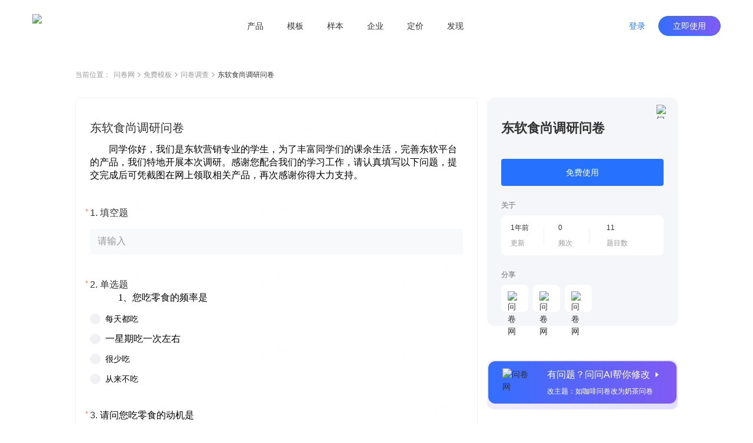

--- FILE ---
content_type: text/html; charset=utf-8
request_url: https://www.wenjuan.com/lib_detail_full/523e9a1189c0972e75aa38e8/
body_size: 8388
content:
<!doctype html>
<html data-n-head-ssr lang="zh-CN" repo="main" timing="01-16
  13:46" author="kyol" data-n-head="%7B%22lang%22:%7B%22ssr%22:%22zh-CN%22%7D,%22repo%22:%7B%22ssr%22:%22main%22%7D,%22timing%22:%7B%22ssr%22:%2201-16%5Cn%20%2013:46%22%7D,%22author%22:%7B%22ssr%22:%22kyol%22%7D%7D">
  <head >
    <meta data-n-head="ssr" charset="UTF-8"><meta data-n-head="ssr" name="renderer" content="webkit"><meta data-n-head="ssr" name="X-UA-Compatible" content="IE=edge,chrome=1"><meta data-n-head="ssr" name="google" content="notranslate"><meta data-n-head="ssr" name="viewport" content="width=device-width, initial-scale=1.0"><meta data-n-head="ssr" name="viewport" content="width=device-width, viewport-fit=cover"><meta data-n-head="ssr" data-hid="applicable-device" name="applicable-device" content="pc,mobile"><meta data-n-head="ssr" name="format-detection" content="telephone=no"><meta data-n-head="ssr" data-hid="keywords" name="keywords" content=""><meta data-n-head="ssr" data-hid="description" name="description" content="同学你好，我们是东软营销专业的学生，为了丰富同学们的课余生活，完善东软平台的产品，我们特地开展本次调研。感谢您配合我们的学习工作，请认真填写以下问题，提交完成后可凭截图在网上领取相关产品，再次感谢你得大力支持。"><meta data-n-head="ssr" data-hid="industry" name="industry" content=""><meta data-n-head="ssr" name="mobile-agent" content="format=html5;url=https://www.wenjuan.com/m/lib_detail/523e9a1189c0972e75aa38e8"><title>东软食尚调研问卷 - 问卷调查调研模板 | 问卷网</title><link data-n-head="ssr" rel="icon" type="image/x-icon" href="/favicon.ico"><link data-n-head="ssr" rel="canonical" href="https://www.wenjuan.com/lib_detail_full/523e9a1189c0972e75aa38e8"><link data-n-head="ssr" rel="alternate" href="https://www.wenjuan.com/m/lib_detail/523e9a1189c0972e75aa38e8" media="only screen and (max-width:640px)"><link rel="preload" href="//s0.wenjuan.com/wj-mainssr/5e89c7b.js" as="script"><link rel="preload" href="//s0.wenjuan.com/wj-mainssr/22e83e9.js" as="script"><link rel="preload" href="//s0.wenjuan.com/wj-mainssr/css/c566735.css" as="style"><link rel="preload" href="//s0.wenjuan.com/wj-mainssr/10aaba8.js" as="script"><link rel="preload" href="//s0.wenjuan.com/wj-mainssr/css/4c31481.css" as="style"><link rel="preload" href="//s0.wenjuan.com/wj-mainssr/3470208.js" as="script"><link rel="preload" href="//s0.wenjuan.com/wj-mainssr/css/ab53954.css" as="style"><link rel="preload" href="//s0.wenjuan.com/wj-mainssr/5d96c00.js" as="script"><link rel="preload" href="//s0.wenjuan.com/wj-mainssr/18c3a2c.js" as="script"><link rel="preload" href="//s0.wenjuan.com/wj-mainssr/60e5c29.js" as="script"><link rel="preload" href="//s0.wenjuan.com/wj-mainssr/css/8746cb4.css" as="style"><link rel="preload" href="//s0.wenjuan.com/wj-mainssr/e59f22d.js" as="script"><link rel="preload" href="//s0.wenjuan.com/wj-mainssr/0c7e203.js" as="script"><link rel="preload" href="//s0.wenjuan.com/wj-mainssr/243dee3.js" as="script"><link rel="preload" href="//s0.wenjuan.com/wj-mainssr/css/f5aab77.css" as="style"><link rel="preload" href="//s0.wenjuan.com/wj-mainssr/ad99d1f.js" as="script"><link rel="preload" href="//s0.wenjuan.com/wj-mainssr/d1cbe39.js" as="script"><link rel="preload" href="//s0.wenjuan.com/wj-mainssr/css/1c407cf.css" as="style"><link rel="preload" href="//s0.wenjuan.com/wj-mainssr/1b58054.js" as="script"><link rel="preload" href="//s0.wenjuan.com/wj-mainssr/62b99e5.js" as="script"><link rel="preload" href="//s0.wenjuan.com/wj-mainssr/css/3743d37.css" as="style"><link rel="preload" href="//s0.wenjuan.com/wj-mainssr/e510136.js" as="script"><link rel="stylesheet" href="//s0.wenjuan.com/wj-mainssr/css/c566735.css"><link rel="stylesheet" href="//s0.wenjuan.com/wj-mainssr/css/4c31481.css"><link rel="stylesheet" href="//s0.wenjuan.com/wj-mainssr/css/ab53954.css"><link rel="stylesheet" href="//s0.wenjuan.com/wj-mainssr/css/8746cb4.css"><link rel="stylesheet" href="//s0.wenjuan.com/wj-mainssr/css/f5aab77.css"><link rel="stylesheet" href="//s0.wenjuan.com/wj-mainssr/css/1c407cf.css"><link rel="stylesheet" href="//s0.wenjuan.com/wj-mainssr/css/3743d37.css">
  </head>
  <body >
    <div data-server-rendered="true" id="__nuxt"><!----><div id="__layout"><div class="outer-layout" data-v-c70bff7c><div show="true" transparent="" is-blue-loge="" active="" subActive="" class="header-wrap isFixed color-dart transparnt-bg out-header" data-v-2ce732f6 data-v-9e5f112c data-v-c70bff7c><!----> <div class="business-common-header" data-v-2ce732f6><section class="content" data-v-2ce732f6><section class="left-logo" data-v-2ce732f6><div class="home-logo" data-v-165ffa10 data-v-2ce732f6><img alt="问卷网" src="https://s1.wenjuan.com/assets/images/homesite/logo/with-text-blue.svg" class="wenjuan-logo" style="--width:113.75px;--m-width:auto;--height:40px;--m-height:36px;" data-v-165ffa10></div></section> <section class="center-menu" data-v-2ce732f6><div class="menu-list" data-v-9bc0ed28 data-v-2ce732f6><div target="" class="menu" data-v-9bc0ed28><a href="javascript:void(0);" class="menu-btn" data-v-9bc0ed28>产品</a> <section class="submenu-wrap" data-v-9bc0ed28><div class="sub-content" data-v-9bc0ed28><div class="submenu-type" data-v-9bc0ed28>场景</div> <div class="sub-menu-ul" data-v-9bc0ed28><a href="/ai/" target="" class="sub-menu-li" data-v-9bc0ed28><i data-type="ai" class="menu-icon" data-v-9bc0ed28></i> <span data-v-9bc0ed28>问问AI</span></a><a href="/survey/" target="" class="sub-menu-li" data-v-9bc0ed28><i data-type="survey" class="menu-icon" data-v-9bc0ed28></i> <span data-v-9bc0ed28>问卷调查</span></a><a href="/satisfaction/" target="" class="sub-menu-li" data-v-9bc0ed28><i data-type="satisfaction" class="menu-icon" data-v-9bc0ed28></i> <span data-v-9bc0ed28>满意度调查</span></a><a href="/assess/" target="" class="sub-menu-li" data-v-9bc0ed28><i data-type="assess" class="menu-icon" data-v-9bc0ed28></i> <span data-v-9bc0ed28>考试测评</span></a><a href="/form/" target="" class="sub-menu-li" data-v-9bc0ed28><i data-type="form" class="menu-icon" data-v-9bc0ed28></i> <span data-v-9bc0ed28>在线收集表单</span></a><a href="/vote/" target="" class="sub-menu-li" data-v-9bc0ed28><i data-type="vote" class="menu-icon" data-v-9bc0ed28></i> <span data-v-9bc0ed28>投票评选</span></a><a href="/pay/" target="" class="sub-menu-li" data-v-9bc0ed28><i data-type="pay" class="menu-icon" data-v-9bc0ed28></i> <span data-v-9bc0ed28>在线收款</span></a><a href="/appraise/" target="" class="sub-menu-li" data-v-9bc0ed28><i data-type="appraise" class="menu-icon" data-v-9bc0ed28></i> <span data-v-9bc0ed28>360度评估</span></a></div></div><div class="sub-content" data-v-9bc0ed28><div class="submenu-type" data-v-9bc0ed28>版本</div> <div class="sub-menu-ul" data-v-9bc0ed28><a href="/app/" target="" class="sub-menu-li" data-v-9bc0ed28><i data-type="app" class="menu-icon" data-v-9bc0ed28></i> <span data-v-9bc0ed28>问卷网APP</span></a></div></div></section></div><div target="" class="menu" data-v-9bc0ed28><a href="/lib/" class="menu-btn" data-v-9bc0ed28>模板</a> <!----></div><div target="" class="menu" data-v-9bc0ed28><a href="/collect_post/" class="menu-btn" data-v-9bc0ed28>样本</a> <!----></div><div target="" class="menu" data-v-9bc0ed28><a href="javascript:void(0);" class="menu-btn" data-v-9bc0ed28>企业</a> <section class="submenu-wrap" data-v-9bc0ed28><div class="sub-content" data-v-9bc0ed28><div class="submenu-type" data-v-9bc0ed28>企业应用</div> <div class="sub-menu-ul" data-v-9bc0ed28><a href="/pro/" target="" class="sub-menu-li" data-v-9bc0ed28><i data-type="ent" class="menu-icon" data-v-9bc0ed28></i> <span data-v-9bc0ed28>企业版</span></a><a href="https://www.bestcem.com/?utm_source=wenjuan_top" target="_blank" class="sub-menu-li" data-v-9bc0ed28><i data-type="bestcem" class="menu-icon" data-v-9bc0ed28></i> <span data-v-9bc0ed28>倍市得CEM</span></a><a href="https://www.spsspro.com/?utm_source=wenjuan_top" target="_blank" class="sub-menu-li" data-v-9bc0ed28><i data-type="sps" class="menu-icon" data-v-9bc0ed28></i> <span data-v-9bc0ed28>SPSSPRO</span></a><a href="https://open.wenjuan.com/" target="_blank" class="sub-menu-li" data-v-9bc0ed28><i data-type="open" class="menu-icon" data-v-9bc0ed28></i> <span data-v-9bc0ed28>问卷网-开放平台</span></a></div></div><div class="sub-content" data-v-9bc0ed28><div class="submenu-type" data-v-9bc0ed28>专业服务</div> <div class="sub-menu-ul" data-v-9bc0ed28><a href="http://biz.wenjuan.com/" target="_blank" class="sub-menu-li" data-v-9bc0ed28><i data-type="biz" class="menu-icon" data-v-9bc0ed28></i> <span data-v-9bc0ed28>专业调研服务</span></a><a href="/sample_service/" target="" class="sub-menu-li" data-v-9bc0ed28><i data-type="collectPost" class="menu-icon" data-v-9bc0ed28></i> <span data-v-9bc0ed28>专业样本服务</span></a><a href="/bd/" target="" class="sub-menu-li" data-v-9bc0ed28><i data-type="bd" class="menu-icon" data-v-9bc0ed28></i> <span data-v-9bc0ed28>商务合作</span></a></div></div></section></div><div target="" class="menu" data-v-9bc0ed28><a href="/senior_user/" class="menu-btn" data-v-9bc0ed28>定价</a> <!----></div><div target="" class="menu" data-v-9bc0ed28><a href="javascript:void(0);" class="menu-btn" data-v-9bc0ed28>发现</a> <section class="submenu-wrap" data-v-9bc0ed28><div class="sub-content" data-v-9bc0ed28><div class="submenu-type" data-v-9bc0ed28>内容资源</div> <div class="sub-menu-ul" data-v-9bc0ed28><a href="/classical_test/" target="" class="sub-menu-li" data-v-9bc0ed28><i data-type="classical_test" class="menu-icon" data-v-9bc0ed28></i> <span data-v-9bc0ed28>经典测试</span></a></div></div></section></div></div></section> <section class="right-personage" data-v-2ce732f6> <div class="login-btns" data-v-2ce732f6><button type="button" class="wj-button login-btn wj-button--text" data-v-2ce732f6><!----><!----><span>登录</span><!----></button> <button type="button" class="wj-button use-btn wj-button--primary" data-v-2ce732f6><!----><!----><span>立即使用</span><!----></button></div></section></section></div></div> <div data-fetch-key="data-v-0f03b70a:0" class="library-detail nuxt-content" data-v-0f03b70a data-v-c70bff7c><div class="detail-header" data-v-0f03b70a><ul class="breadcrumb" data-v-4301843a data-v-0f03b70a><li class="navigation" data-v-4301843a>当前位置：</li> <li class="navigation" data-v-4301843a><a href="/" data-v-4301843a>问卷网</a> <span class="common-svg kyol template-arrow-icon" style="--color:;--hover-color:;" data-v-2389a1f1 data-v-4301843a><svg xmlns="http://www.w3.org/2000/svg" width="5" height="9" viewBox="0 0 5 9">
  <path fill="#AAA" fill-rule="evenodd" d="M4.64022705,4.54931445 L4.81195705,4.39010445 C4.99868705,4.21697445 5.02202705,3.93686445 4.88198705,3.73699445 C4.86197705,3.70843445 4.83863705,3.68152445 4.81195705,3.65678445 L4.81194705,3.65678445 L4.64022705,3.49756445 L4.63985705,3.49722445 L1.01167705,0.13334445 C0.81992105,-0.04444815 0.52355005,-0.04444815 0.33178905,0.13334445 L0.16006105,0.29256245 C-0.05334345,0.49042145 -0.05334295,0.82801445 0.16006205,1.02587445 L3.39313705,4.02343445 L0.16005405,7.02100445 C-0.05335115,7.21886445 -0.05335155,7.55646445 0.16005405,7.75431445 L0.33178105,7.91353445 C0.52354205,8.09132445 0.81991305,8.09132445 1.01167705,7.91353445 L4.63777705,4.55157445 C4.63859705,4.55082445 4.63941705,4.55007445 4.64022705,4.54931445 Z"/>
</svg>
</span></li><li class="navigation" data-v-4301843a><a href="/lib/" data-v-4301843a>免费模板</a> <span class="common-svg kyol template-arrow-icon" style="--color:;--hover-color:;" data-v-2389a1f1 data-v-4301843a><svg xmlns="http://www.w3.org/2000/svg" width="5" height="9" viewBox="0 0 5 9">
  <path fill="#AAA" fill-rule="evenodd" d="M4.64022705,4.54931445 L4.81195705,4.39010445 C4.99868705,4.21697445 5.02202705,3.93686445 4.88198705,3.73699445 C4.86197705,3.70843445 4.83863705,3.68152445 4.81195705,3.65678445 L4.81194705,3.65678445 L4.64022705,3.49756445 L4.63985705,3.49722445 L1.01167705,0.13334445 C0.81992105,-0.04444815 0.52355005,-0.04444815 0.33178905,0.13334445 L0.16006105,0.29256245 C-0.05334345,0.49042145 -0.05334295,0.82801445 0.16006205,1.02587445 L3.39313705,4.02343445 L0.16005405,7.02100445 C-0.05335115,7.21886445 -0.05335155,7.55646445 0.16005405,7.75431445 L0.33178105,7.91353445 C0.52354205,8.09132445 0.81991305,8.09132445 1.01167705,7.91353445 L4.63777705,4.55157445 C4.63859705,4.55082445 4.63941705,4.55007445 4.64022705,4.54931445 Z"/>
</svg>
</span></li><li class="navigation" data-v-4301843a><a href="/lib/scene/问卷/?title=问卷" data-v-4301843a>问卷调查</a> <span class="common-svg kyol template-arrow-icon" style="--color:;--hover-color:;" data-v-2389a1f1 data-v-4301843a><svg xmlns="http://www.w3.org/2000/svg" width="5" height="9" viewBox="0 0 5 9">
  <path fill="#AAA" fill-rule="evenodd" d="M4.64022705,4.54931445 L4.81195705,4.39010445 C4.99868705,4.21697445 5.02202705,3.93686445 4.88198705,3.73699445 C4.86197705,3.70843445 4.83863705,3.68152445 4.81195705,3.65678445 L4.81194705,3.65678445 L4.64022705,3.49756445 L4.63985705,3.49722445 L1.01167705,0.13334445 C0.81992105,-0.04444815 0.52355005,-0.04444815 0.33178905,0.13334445 L0.16006105,0.29256245 C-0.05334345,0.49042145 -0.05334295,0.82801445 0.16006205,1.02587445 L3.39313705,4.02343445 L0.16005405,7.02100445 C-0.05335115,7.21886445 -0.05335155,7.55646445 0.16005405,7.75431445 L0.33178105,7.91353445 C0.52354205,8.09132445 0.81991305,8.09132445 1.01167705,7.91353445 L4.63777705,4.55157445 C4.63859705,4.55082445 4.63941705,4.55007445 4.64022705,4.54931445 Z"/>
</svg>
</span></li> <li class="current" data-v-4301843a><span title="" class="common-text-over kyol-2022" data-v-027881fe data-v-4301843a>东软食尚调研问卷 <i data-v-027881fe></i></span></li></ul></div> <div class="detail-main detail-content mt-30" data-v-73bfd9da data-v-0f03b70a><div class="answer-preview" data-v-73bfd9da><div class="raw-answer-template" data-v-73bfd9da><h1 class='answer-title'>东软食尚调研问卷</h1><p class='answer-begin-desc'>同学你好，我们是东软营销专业的学生，为了丰富同学们的课余生活，完善东软平台的产品，我们特地开展本次调研。感谢您配合我们的学习工作，请认真填写以下问题，提交完成后可凭截图在网上领取相关产品，再次感谢你得大力支持。</p><div class='options-body'>
            <p class='option-title'>Q1:填空题</p>
            <div class='option-desc'>选项1</div>
          </div><div class='options-body'>
            <p class='option-title'>Q2:单选题   1、您吃零食的频率是 </p>
            <div class='option-desc'>每天都吃 </div><div class='option-desc'>一星期吃一次左右</div><div class='option-desc'>很少吃</div><div class='option-desc'>从来不吃</div>
          </div><div class='options-body'>
            <p class='option-title'>Q3:请问您吃零食的动机是</p>
            <div class='option-desc'>习惯&nbsp;&nbsp;&nbsp;&nbsp;&nbsp;&nbsp;</div><div class='option-desc'>朋友介绍</div><div class='option-desc'>特定场合会吃</div><div class='option-desc'>从不会吃</div>
          </div><div class='options-body'>
            <p class='option-title'>Q4:在东软平台的消费次数是</p>
            <div class='option-desc'>每星期都有消费 </div><div class='option-desc'>有需求会首先想到东软平台</div><div class='option-desc'>没有合适的会上东软平台找找</div><div class='option-desc'>从不在东软平台消费</div>
          </div><div class='options-body'>
            <p class='option-title'>Q5:您在网上购买食品的原因</p>
            <div class='option-desc'>会购买，方便快捷</div><div class='option-desc'>会购买，种类繁多</div><div class='option-desc'>不会购买，质量没有保障</div><div class='option-desc'>不会购买，周期过长</div><div class='option-desc'>___购买，__________</div>
          </div><div class='options-body'>
            <p class='option-title'>Q6:您平时购买零食的渠道是</p>
            <div class='option-desc'>线下专门购买零食</div><div class='option-desc'>线下购物顺便购买零食</div><div class='option-desc'>朋友购买帮忙代购</div><div class='option-desc'>线上购买</div>
          </div><div class='options-body'>
            <p class='option-title'>Q7:您更喜欢的零食是</p>
            <div class='option-desc'>饮品</div><div class='option-desc'>膨化食品</div><div class='option-desc'>干果类食品</div><div class='option-desc'>乳制品</div>
          </div><div class='options-body'>
            <p class='option-title'>Q8:您选择产品的习惯是</p>
            <div class='option-desc'>一直只购买一种品牌的零食</div><div class='option-desc'>只喜欢一个种类的零食</div><div class='option-desc'>更看重包装、名称是否吸引我</div><div class='option-desc'>看重市场上推出的新款零食</div>
          </div><div class='options-body'>
            <p class='option-title'>Q9:您在食用零食时最大的顾虑是</p>
            <div class='option-desc'>健康</div><div class='option-desc'>身材</div><div class='option-desc'>资金</div><div class='option-desc'>与正餐冲突</div>
          </div><div class='options-body'>
            <p class='option-title'>Q10:在并无需求的情况下，会吸引您购买零食的原因是</p>
            <div class='option-desc'>包装独特</div><div class='option-desc'>活动促销</div><div class='option-desc'>宣传力度很大</div><div class='option-desc'>购买方便</div>
          </div><div class='options-body'>
            <p class='option-title'>Q11:如果您从未尝试过东软平台购物，您会购买的原因是</p>
            <div class='option-desc'>价位吸引人</div><div class='option-desc'>送货上门</div><div class='option-desc'>质量保证</div><div class='option-desc'>进行活动</div><div class='option-desc'>宣传到位</div><div class='option-desc'>产品优良</div>
          </div></div> <iframe id="templateIframe" src="https://www.wenjuan.com/s/nyUZne/?preview=1&amp;test=1&amp;notip=1" frameborder="0" title="preview" lading="lazy" data-v-73bfd9da></iframe></div> <div id="rightContainer" class="main-right ml-16" data-v-73bfd9da><div id="libDetailInfo" class="lib-detail-info fixed-detail lib-info" data-v-1e704d32 data-v-73bfd9da><span class="common-image collect-button mouse-pointer" style="height:24px;width:24px;" data-v-3ce3efa0 data-v-1e704d32><!----> <img width="24px" src="https://s1.wenjuan.com/assets/images/homesite/lib/star-gray.svg" alt="问卷网" class="img" style="display:;" data-v-3ce3efa0></span> <div class="lib-title" data-v-1e704d32>东软食尚调研问卷</div> <!----> <!----> <button type="button" class="wd-button mt-36 wd-button--primary wd-button--large" data-v-1e704d32><!----><!----><span>免费使用</span><!----></button> <!----> <!----> <div class="small-title mt-24" data-v-1e704d32>关于</div> <div class="about-info mt-8" data-v-1e704d32><div class="info-item" data-v-1e704d32><div class="left" data-v-1e704d32><div class="top-text" data-v-1e704d32>1年前</div> <div class="bottom-text" data-v-1e704d32>更新</div></div> <div class="right" data-v-1e704d32></div></div><div class="info-item" data-v-1e704d32><div class="left" data-v-1e704d32><div class="top-text" data-v-1e704d32>0</div> <div class="bottom-text" data-v-1e704d32>频次</div></div> <div class="right" data-v-1e704d32></div></div><div class="info-item" data-v-1e704d32><div class="left" data-v-1e704d32><div class="top-text" data-v-1e704d32>11</div> <div class="bottom-text" data-v-1e704d32>题目数</div></div> <!----></div></div> <div class="small-title mt-24" data-v-1e704d32>分享</div> <div class="share-list" data-v-1e704d32><div class="share-item mouse-pointer mt-8 mr-8" data-v-1e704d32><span class="common-image" data-v-3ce3efa0 data-v-1e704d32><!----> <img width="" src="https://s1.wenjuan.com/assets/images/homesite/lib/weChat.svg" alt="问卷网" class="img" style="display:;" data-v-3ce3efa0></span> <!----></div><div class="share-item mouse-pointer mt-8 mr-8" data-v-1e704d32><span class="common-image" data-v-3ce3efa0 data-v-1e704d32><!----> <img width="" src="https://s1.wenjuan.com/assets/images/homesite/lib/link.svg" alt="问卷网" class="img" style="display:;" data-v-3ce3efa0></span> <!----></div><div class="share-item mouse-pointer mt-8 mr-8" data-v-1e704d32><span class="common-image" data-v-3ce3efa0 data-v-1e704d32><!----> <img width="" src="https://s1.wenjuan.com/assets/images/homesite/lib/qrCode.svg" alt="问卷网" class="img" style="display:;" data-v-3ce3efa0></span> <!----></div></div></div> <div id="wenWenHelp" class="lib-ai-edit mouse-pointer fixed-wenwen lib-wenwen" data-v-4e788df0 data-v-73bfd9da><div class="ai-edit-inner" data-v-4e788df0><span class="common-image" style="height:56;width:56px;" data-v-3ce3efa0 data-v-4e788df0><!----> <img width="56px" src="https://s1.wenjuan.com/assets/images/homesite/lib/wenwen.png" alt="问卷网" class="img" style="display:;" data-v-3ce3efa0></span> <div class="right-text ml-20" data-v-4e788df0><span class="text-top" data-v-4e788df0>有问题？问问AI帮你修改<i class="wd-icon-caret-right icon-right ml-4" data-v-4e788df0></i></span> <span class="text-bottom mt-8" data-v-4e788df0>改主题：如咖啡问卷改为奶茶问卷</span></div></div></div></div> <!----></div> <!----> <div class="footer-button-group mt-48" data-v-5542b845 data-v-0f03b70a><a href="/topic_list/" class="text-button mouse-pointer mr-8 btn-a common-button btn-text" data-v-eeaee5a2 data-v-5542b845>推荐专题</a>
  ·
  <a href="/share/more_share/" class="text-button mouse-pointer mr-8 ml-8 btn-a common-button btn-text" data-v-eeaee5a2 data-v-5542b845>最新模板</a>
  ·
  <a href="/static_history/" class="text-button mouse-pointer ml-8 btn-a common-button btn-text" data-v-eeaee5a2 data-v-5542b845>历史项目</a></div> <!----></div> <div id="common-footer" class="pc-common-footer-root" data-v-7e87ecc7 data-v-c70bff7c><div class="pc-common-footer" data-v-7e87ecc7><div class="top-part" data-v-7e87ecc7><div class="every-col" data-v-7e87ecc7><p class="every-col-title" data-v-7e87ecc7>使用场景</p> <div class="every-tab" data-v-7e87ecc7><a href="/survey/" target="" data-v-7e87ecc7>问卷调查</a></div><div class="every-tab" data-v-7e87ecc7><a href="/satisfaction/" target="" data-v-7e87ecc7>满意度调查</a></div><div class="every-tab" data-v-7e87ecc7><a href="/assess/" target="" data-v-7e87ecc7>考试测评</a></div><div class="every-tab" data-v-7e87ecc7><a href="/form/" target="" data-v-7e87ecc7>在线收集表单</a></div><div class="every-tab" data-v-7e87ecc7><a href="/vote/" target="" data-v-7e87ecc7>投票评选</a></div><div class="every-tab" data-v-7e87ecc7><a href="/pay/" target="" data-v-7e87ecc7>在线收款</a></div><div class="every-tab" data-v-7e87ecc7><a href="/appraise/" target="" data-v-7e87ecc7>360度评估</a></div></div><div class="every-col" data-v-7e87ecc7><p class="every-col-title" data-v-7e87ecc7>企业服务</p> <div class="every-tab" data-v-7e87ecc7><a href="/pro/" target="" data-v-7e87ecc7>企业版</a></div><div class="every-tab" data-v-7e87ecc7><a href="https://www.spsspro.com/?utm_source=wenjuan_footer" target="_blank" data-v-7e87ecc7>SPSSPRO</a></div><div class="every-tab" data-v-7e87ecc7><a href="https://www.bestcem.com/?utm_source=wenjuan_footer" target="_blank" data-v-7e87ecc7>倍市得CEM</a></div><div class="every-tab" data-v-7e87ecc7><a href="https://open.wenjuan.com/" target="_blank" data-v-7e87ecc7>开放平台</a></div><div class="every-tab" data-v-7e87ecc7><a href="http://biz.wenjuan.com/" target="_blank" data-v-7e87ecc7>专业调研服务</a></div><div class="every-tab" data-v-7e87ecc7><a href="/sample_service/" target="" data-v-7e87ecc7>专业样本服务</a></div><div class="every-tab" data-v-7e87ecc7><a href="/service/" target="" data-v-7e87ecc7>人工服务</a></div></div><div class="every-col" data-v-7e87ecc7><p class="every-col-title" data-v-7e87ecc7>资源</p> <div class="every-tab" data-v-7e87ecc7><a href="/lib/" target="" data-v-7e87ecc7>免费模板</a></div><div class="every-tab" data-v-7e87ecc7><a href="/classical_test/" target="" data-v-7e87ecc7>经典测试</a></div><div class="every-tab" data-v-7e87ecc7><a href="https://www.idiaoyan.com/desktop_login?type=quick&amp;id=&amp;source=263453&amp;plan=&amp;device=&amp;suid=" target="_blank" data-v-7e87ecc7>答题赚钱</a></div><div class="every-tab" data-v-7e87ecc7><a href="/helpcenter/" target="" data-v-7e87ecc7>帮助中心</a></div></div> <div class="right-kefu" data-v-7e87ecc7><p class="bold" data-v-7e87ecc7>联系我们</p> <div class="online-service" data-v-7e87ecc7><i class="kefu-icon" data-v-7e87ecc7></i> <span data-v-7e87ecc7>在线客服</span></div> <div class="service-li service-phone" data-v-7e87ecc7>
                    客服专线 <span class="bold" data-v-7e87ecc7>4006-700-778</span></div> <div class="service-li service-email" data-v-7e87ecc7>
                    客服邮箱 wenjuan@idiaoyan.com
                </div> <div class="service-li official-account" data-v-7e87ecc7><div class="qr-code" data-v-7e87ecc7></div> <p data-v-7e87ecc7>问卷网公众号</p></div></div> <div class="every-col" data-v-7e87ecc7><p class="every-col-title" data-v-7e87ecc7>版本</p> <div class="every-tab" data-v-7e87ecc7><a href="/senior_user/" target="" data-v-7e87ecc7>版本定价</a></div><div class="every-tab" data-v-7e87ecc7><a href="/app/" target="" data-v-7e87ecc7>问卷网APP</a></div><div class="every-tab" data-v-7e87ecc7><a href="/wxbusiness/" target="_blank" data-v-7e87ecc7>企业微信版</a></div><div class="every-tab" data-v-7e87ecc7><a href="https://appcenter.dingtalk.com/detail.html?goodsCode=DT_GOODS_881650260477337&amp;sig=919627509847c6e2112690d5168d19e2" target="_blank" data-v-7e87ecc7>钉钉版</a></div><div class="every-tab" data-v-7e87ecc7><a href="https://app.feishu.cn/app/cli_9c10807b13b01108" target="_blank" data-v-7e87ecc7>飞书版</a></div><div class="every-tab" data-v-7e87ecc7><a href="https://meeting.tencent.com/marketplace/support-collect-detail?sdk_id=19170189429&amp;page_channel_source=webmarket" target="_blank" data-v-7e87ecc7>腾讯会议版</a></div></div><div class="every-col" data-v-7e87ecc7><p class="every-col-title" data-v-7e87ecc7>师生服务</p> <div class="every-tab" data-v-7e87ecc7><a href="/collect_post/" target="" data-v-7e87ecc7>样本收集</a></div></div><div class="every-col" data-v-7e87ecc7><p class="every-col-title" data-v-7e87ecc7>公司</p> <div class="every-tab" data-v-7e87ecc7><a href="/about/" target="" data-v-7e87ecc7>关于我们</a></div><div class="every-tab" data-v-7e87ecc7><div target="" class="mock-a" data-v-7e87ecc7><span data-v-7e87ecc7>广告合作</span> <div class="mock-tooltips" data-v-7e87ecc7><div class="contact-wechat" data-v-7e87ecc7></div> <p class="tooltips-bottom-word" data-v-7e87ecc7>
                                微信扫码联系销售
                            </p></div></div></div><div class="every-tab" data-v-7e87ecc7><a href="/bd/" target="" data-v-7e87ecc7>商务合作</a></div><div class="every-tab" data-v-7e87ecc7><a href="/about/zxzx/" target="" data-v-7e87ecc7>咨询反馈</a></div><div class="every-tab" data-v-7e87ecc7><a href="/about/partner/" target="" data-v-7e87ecc7>友情链接</a></div></div></div> <div class="bottom-part" data-v-7e87ecc7><div class="split-line" data-v-7e87ecc7></div> <div class="copyright" data-v-7e87ecc7><div class="line" data-v-7e87ecc7><a href="/register/protocol/" data-v-7e87ecc7>服务协议    </a> <a href="/about/ystk/" target="_blank" data-v-7e87ecc7>隐私政策    </a> <a href="/about/disclaimer/" target="_blank" data-v-7e87ecc7>免责声明    </a>
                    ©2013-2026
                    上海众言网络科技有限公司    
                    ICP证：合字B2-20220130    
                    <a href="https://beian.miit.gov.cn/" target="_blank" data-v-7e87ecc7>沪ICP备10013448号-25</a>    
                    <span class="record-logo" data-v-7e87ecc7></span> <a href="https://beian.mps.gov.cn/#/query/webSearch?code=31010402335317" target="_blank" data-v-7e87ecc7>沪公网安备31010402335317号</a></div> <div class="line" data-v-7e87ecc7><span data-v-7e87ecc7>举报电话：4006-700-778    </span> <a href="mailto:wenjuan@idiaoyan.com" data-v-7e87ecc7>举报邮箱：wenjuan@idiaoyan.com    </a> <a href="/s/UZBZJvya9/" target="_blank" data-v-7e87ecc7>举报表单    </a> <a href="http://www.shjbzx.cn/" target="_blank" data-v-7e87ecc7>上海市互联网违法和不良信息举报中心    </a> <a href="javascript:void(0);" class="wj-tooltip" data-v-7e87ecc7 data-v-7e87ecc7>扫黑除恶举报</a></div></div></div></div></div> <div class="finaly-wrap" data-v-2cb2e6a6 data-v-c70bff7c><!----><!----><!----></div></div></div></div><script>window.__NUXT__=(function(a,b,c,d,e,f,g,h,i,j,k,l,m){return {layout:"template-page",data:[{}],fetch:{"data-v-0f03b70a:0":{libInfo:{id:"523e9a1189c0972e75aa38e8",title:"东软食尚调研问卷",scene_title:"问卷调查调研模板",uid:"nyUZne",projectId:"523acefc89c0975608af2d05",projectFuncId:"51dd234e9b9fbe6646bf4dce",isOfficial:a,questionsNum:11,quotedCount:d,hasBooked:a,scening:[],industry:[],contactImg:b,sceneType:g,pType:h,relaTopic:{img:"https:\u002F\u002Fstatic.wenjuan.pub\u002F1639452886546_APP_首页_精选专题.png",id:i},projectAnswerPage:{beginDesc:"同学你好，我们是东软营销专业的学生，为了丰富同学们的课余生活，完善东软平台的产品，我们特地开展本次调研。感谢您配合我们的学习工作，请认真填写以下问题，提交完成后可凭截图在网上领取相关产品，再次感谢你得大力支持。",questions:[{id:"523acefc89c0975608af2d07",desc:"Q1:填空题",option_list:["选项1"]},{id:"523acefc89c0975608af2d08",desc:"Q2:单选题   1、您吃零食的频率是 ",option_list:["每天都吃 ","一星期吃一次左右","很少吃","从来不吃"]},{id:"523acefc89c0975608af2d09",desc:"Q3:请问您吃零食的动机是",option_list:["习惯&nbsp;&nbsp;&nbsp;&nbsp;&nbsp;&nbsp;","朋友介绍","特定场合会吃","从不会吃"]},{id:"523acefc89c0975608af2d0a",desc:"Q4:在东软平台的消费次数是",option_list:["每星期都有消费 ","有需求会首先想到东软平台","没有合适的会上东软平台找找","从不在东软平台消费"]},{id:"523acefc89c0975608af2d0b",desc:"Q5:您在网上购买食品的原因",option_list:["会购买，方便快捷","会购买，种类繁多","不会购买，质量没有保障","不会购买，周期过长","___购买，__________"]},{id:"523acefc89c0975608af2d0c",desc:"Q6:您平时购买零食的渠道是",option_list:["线下专门购买零食","线下购物顺便购买零食","朋友购买帮忙代购","线上购买"]},{id:"523acefc89c0975608af2d0d",desc:"Q7:您更喜欢的零食是",option_list:["饮品","膨化食品","干果类食品","乳制品"]},{id:"523acefc89c0975608af2d0e",desc:"Q8:您选择产品的习惯是",option_list:["一直只购买一种品牌的零食","只喜欢一个种类的零食","更看重包装、名称是否吸引我","看重市场上推出的新款零食"]},{id:"523acefc89c0975608af2d0f",desc:"Q9:您在食用零食时最大的顾虑是",option_list:["健康","身材","资金","与正餐冲突"]},{id:"523acefc89c0975608af2d10",desc:"Q10:在并无需求的情况下，会吸引您购买零食的原因是",option_list:["包装独特","活动促销","宣传力度很大","购买方便"]},{id:"523acefc89c0975608af2d11",desc:"Q11:如果您从未尝试过东软平台购物，您会购买的原因是",option_list:["价位吸引人","送货上门","质量保证","进行活动","宣传到位","产品优良"]}]},desc:b,updateTime:"2013-11-01 16:43:12",tagList:[]},freeUseLoading:a,dataList:[],paging:{page:j,page_size:10},packProps:{},loading:a,gridRowConf:{cols:k,gapCol:28},mediaDataList:[],libDetailDialog:{show:a,libId:b,libIdList:[]}}},error:h,state:{loading:a,clientScrollWidth:d,clientWidth:d,innerWidth:d,isHandset:a,isMobile:a,isPad:a,isWAUser:a,mediaType:{userAgent:"Mozilla\u002F5.0 (Macintosh; Intel Mac OS X 10_15_7) AppleWebKit\u002F537.36 (KHTML, like Gecko) Chrome\u002F131.0.0.0 Safari\u002F537.36; ClaudeBot\u002F1.0; +claudebot@anthropic.com)",isHandset:b,isMobile:a,clientScrollWidth:b,isPad:a,isEdge:a,isFF:a,isOpera:a,isBB:a,isChrome:c,isMaxthon:a,isFeishu:a,isIos:a,isSafari:a,isPC:c,isWeixin:a,isAlipay:a,isWeibo:a,isWxwork:a,isQQ:a,isAndroidApp:a,isAndroid:a,isCloudPay:a,isNative:a,isHarmony:a,isDingTalk:a,isTencentWemeet:a,isBaiying:a,isMac:c,isBaidu:a,sourceFromRoutePath:e},hostname:"www.wenjuan.com",loginStatus:{visible:a,show:a,loggedIn:d,initType:"last-type",source:b,nextUrl:"\u002Flist",mobileVisible:a,mobileRedirectUrl:"\u002Fm\u002F",miniAppLogin:c},templateCard:{show:a,qrcode:b},sceneTypeList:[{title:"问卷",en_title:g,scene_number:j,long_title:"问卷调查"},{title:"考试",en_title:"assess",scene_number:k,long_title:"考试测评"},{title:"表单",en_title:"form",scene_number:4,long_title:"收集表单"},{title:"投票",en_title:"vote",scene_number:3,long_title:"投票评选"},{title:"满意度",en_title:"satisfaction",scene_number:2,long_title:"满意度调查"},{title:"收款",en_title:"pay",scene_number:7,long_title:"在线收款"},{title:i,en_title:"appraise",scene_number:8,long_title:"360评估"}],headerActive:{active:b,subActive:b,show:c,transparent:a},footerInfo:{show:c,sourceFromRoutePath:e},userInfo:{isWAUser:a},listPageConf:{space:c,isSubAccount:a,spaceList:[]},usercomboType:b,isFreeTry:a,isReportV2:c,packageDialog:{show:a,activeVersion:l,lowVersion:l,source:b},testData:{},sampleDialogInfo:{visible:a,personServer:a,activeService:b,source:b,sampleOrderCount:d,hasSampleOrder:a,show:a,isSpecialMember:a,needReload:a},cookie:{raw:b,formated:{}},member:{basicInfo:{},authInfo:{},packageInfo:{},resetAble:a,memberBalance:{},memberType:a,uploadSpaceInfo:{},isSpecialMember:f}},serverRendered:c,routePath:e,config:{_app:{basePath:m,assetsPath:m,cdnURL:"\u002F\u002Fs0.wenjuan.com\u002Fwj-mainssr\u002F",sessionid:f,cookie:f,signuer:c}}}}(false,"",true,0,"\u002Flib_detail_full\u002F523e9a1189c0972e75aa38e8\u002F",void 0,"survey",null,"360",1,5,"advance_version","\u002F"));</script><script src="//s0.wenjuan.com/wj-mainssr/5e89c7b.js" defer></script><script src="//s0.wenjuan.com/wj-mainssr/5d96c00.js" defer></script><script src="//s0.wenjuan.com/wj-mainssr/18c3a2c.js" defer></script><script src="//s0.wenjuan.com/wj-mainssr/60e5c29.js" defer></script><script src="//s0.wenjuan.com/wj-mainssr/e59f22d.js" defer></script><script src="//s0.wenjuan.com/wj-mainssr/0c7e203.js" defer></script><script src="//s0.wenjuan.com/wj-mainssr/243dee3.js" defer></script><script src="//s0.wenjuan.com/wj-mainssr/ad99d1f.js" defer></script><script src="//s0.wenjuan.com/wj-mainssr/d1cbe39.js" defer></script><script src="//s0.wenjuan.com/wj-mainssr/1b58054.js" defer></script><script src="//s0.wenjuan.com/wj-mainssr/62b99e5.js" defer></script><script src="//s0.wenjuan.com/wj-mainssr/e510136.js" defer></script><script src="//s0.wenjuan.com/wj-mainssr/22e83e9.js" defer></script><script src="//s0.wenjuan.com/wj-mainssr/10aaba8.js" defer></script><script src="//s0.wenjuan.com/wj-mainssr/3470208.js" defer></script>
  </body>
</html>


--- FILE ---
content_type: text/html; charset=utf-8
request_url: https://www.wenjuan.com/s/nyUZne/?preview=1&test=1&notip=1
body_size: 3466
content:
<!doctype html><html lang="zh"><head><meta charset="UTF-8"/><meta http-equiv="X-UA-Compatible" content="IE=edge"/><meta name="viewport" content="width=device-width,initial-scale=1,user-scalable=no,minimum-scale=1,maximum-scale=1"/><meta name="applicable-device" content="pc,mobile"/><meta name="format-detection" content="telephone=yes"/><link rel="icon" href="/favicon.ico"/><title></title><link rel="canonical" href="//www.wenjuan.com/s/nyUZne/"/><script src="//s1.wenjuan.com/lib/babel-polyfill/polyfill.min.js"></script><script>try {
                var frontInterfaceData = JSON.parse(
                    decodeURIComponent("%7B%22redirect_type%22%3A0%2C%22abnormal_type%22%3A0%2C%22wx_auth_info%22%3A%7B%22wx_user_info_str%22%3A%22%7B%7D%22%2C%22is_weixin_follow%22%3Afalse%2C%22openid%22%3A%22%22%2C%22is_weixin_browser%22%3Afalse%2C%22signin%22%3Afalse%2C%22weixinbook%22%3A%7B%7D%2C%22qrcode%22%3A%7B%22ticket%22%3A%22%22%7D%2C%22sid%22%3A%22wV74J0qBo5KTpiWu697040eb%22%7D%2C%22redirect_wx_type%22%3Anull%2C%22full_url%22%3A%22https%3A%2F%2Fwww.wenjuan.com%2Fapi%2Frspd%2Fcheck%2FnyUZne%2F%3Fpreview%3D1%26test%3D1%26notip%3D1%22%2C%22weixin_site_url%22%3A%22https%3A%2F%2Fwx.wenjuan.ltd%22%2C%22survey_url%22%3A%22https%3A%2F%2Fwww.wenjuan.com%2Fs%2FnyUZne%2F%3Fpreview%3D1%26test%3D1%26notip%3D1%22%2C%22is_revising_answer%22%3Afalse%2C%22is_preview%22%3A1%2C%22is_mobile%22%3Afalse%2C%22logged_in%22%3A0%2C%22has_upload_question%22%3Afalse%2C%22proj_type%22%3Anull%2C%22proj_version%22%3A1%2C%22proj_updated%22%3A%222013-12-17%2007%3A13%3A54%22%2C%22proj_status%22%3A0%2C%22proj_title%22%3A%22%E4%B8%9C%E8%BD%AF%E9%A3%9F%E5%B0%9A%E8%B0%83%E7%A0%94%E9%97%AE%E5%8D%B7%22%2C%22project_id%22%3A%22523acefc89c0975608af2d05%22%2C%22scene_type%22%3A%22questionnaire%22%2C%22access_allow_wx_share%22%3A0%2C%22begin_desc%22%3A%22%E5%90%8C%E5%AD%A6%E4%BD%A0%E5%A5%BD%EF%BC%8C%E6%88%91%E4%BB%AC%E6%98%AF%E4%B8%9C%E8%BD%AF%E8%90%A5%E9%94%80%E4%B8%93%E4%B8%9A%E7%9A%84%E5%AD%A6%E7%94%9F%EF%BC%8C%E4%B8%BA%E4%BA%86%E4%B8%B0%E5%AF%8C%E5%90%8C%E5%AD%A6%E4%BB%AC%E7%9A%84%E8%AF%BE%E4%BD%99%E7%94%9F%E6%B4%BB%EF%BC%8C%E5%AE%8C%E5%96%84%E4%B8%9C%E8%BD%AF%E5%B9%B3%E5%8F%B0%E7%9A%84%E4%BA%A7%E5%93%81%EF%BC%8C%E6%88%91%E4%BB%AC%E7%89%B9%E5%9C%B0%E5%BC%80%E5%B1%95%E6%9C%AC%E6%AC%A1%E8%B0%83%E7%A0%94%E3%80%82%E6%84%9F%E8%B0%A2%E6%82%A8%E9%85%8D%E5%90%88%E6%88%91%E4%BB%AC%E7%9A%84%E5%AD%A6%E4%B9%A0%E5%B7%A5%E4%BD%9C%EF%BC%8C%E8%AF%B7%E8%AE%A4%E7%9C%9F%E5%A1%AB%E5%86%99%E4%BB%A5%E4%B8%8B%E9%97%AE%E9%A2%98%EF%BC%8C%E6%8F%90%E4%BA%A4%E5%AE%8C%E6%88%90%E5%90%8E%E5%8F%AF%E5%87%AD%E6%88%AA%E5%9B%BE%E5%9C%A8%E7%BD%91%E4%B8%8A%E9%A2%86%E5%8F%96%E7%9B%B8%E5%85%B3%E4%BA%A7%E5%93%81%EF%BC%8C%E5%86%8D%E6%AC%A1%E6%84%9F%E8%B0%A2%E4%BD%A0%E5%BE%97%E5%A4%A7%E5%8A%9B%E6%94%AF%E6%8C%81%E3%80%82%22%2C%22scene_name%22%3A%22%E9%97%AE%E5%8D%B7%E8%B0%83%E6%9F%A5%22%2C%22custom_attr%22%3A%7B%22share_seo_index%22%3A%22%22%2C%22wx_share_desc%22%3A%22%22%2C%22wx_share_title%22%3A%22%22%2C%22survey_share_pic_url%22%3A%22%22%2C%22forbid_wx_share%22%3A%22%22%2C%22answer_people_limit%22%3Anull%2C%22dingding_answer_people_limit%22%3Anull%2C%22feishu_answer_people_limit%22%3Anull%2C%22hide_wjmark%22%3A%22false%22%2C%22redirect_url_before_answer%22%3A%22%22%2C%22redirect_uri%22%3A%22%22%2C%22restrict_mobile_rspd%22%3Anull%2C%22restrict_email_rspd%22%3Anull%2C%22restrict_weixin_rspd%22%3Anull%2C%22restrict_wxwork_rspd%22%3Anull%2C%22restrict_dingding_rspd%22%3Anull%2C%22restrict_feishu_rspd%22%3Anull%2C%22is_multiple_tab%22%3Afalse%2C%22vote_tab%22%3Anull%2C%22vote_watch_again%22%3A0%2C%22hide_recommend_weixin_answer%22%3A0%2C%22anonymous%22%3A0%2C%22only_one_group%22%3A0%2C%22get_weixinuserinfo_btn%22%3Anull%2C%22use_default_weixin_btn%22%3Anull%2C%22use_member_weixin_id%22%3Anull%2C%22force_follow_weixin_btn%22%3Anull%2C%22force_get_weixinuserinfo_btn%22%3Anull%2C%22wx_unique_limit%22%3Anull%2C%22is_weixin_rspd_only%22%3Anull%7D%2C%22has_custom_domain%22%3Afalse%2C%22package_status%22%3A%7B%7D%2C%22ad_info%22%3A%7B%22adc_time%22%3A%221768964331%22%2C%22adc_sign%22%3A%22d3db6d30ba2f5c291a5c321b8c650daa%22%2C%22is_show_popup_bd_ads%22%3Afalse%2C%22is_show_project_splashscreen_ad%22%3Afalse%7D%2C%22creator%22%3A%7B%22creator_id%22%3A%2251dd234e9b9fbe6646bf4dd5%22%2C%22mobile%22%3A%22%22%2C%22reg_channel%22%3A%22default%22%2C%22super_account%22%3Afalse%7D%2C%22appearance%22%3A%7B%22phone_style%22%3A%7B%22btnsColor%22%3A%22%232672FF%22%7D%2C%22language%22%3A%22zh_CN%22%2C%22phone_loading_animation_image%22%3A%22%22%2C%22hide_bottom_logo%22%3A0%2C%22custom_bottom_logo_url%22%3A%22%22%2C%22bottom_logo_size%22%3A%22%22%2C%22PC%22%3A%7B%22style%22%3A%7B%22btnsColor%22%3A%22%232672FF%22%7D%2C%22cover%22%3A%7B%22titleShowOnCover%22%3A1%2C%22beginBtnStyle%22%3A%22begin_btn%22%2C%22coverSetting%22%3A%22image%22%7D%2C%22header%22%3A%7B%22headerImgUrl%22%3A%7B%22url%22%3A%22%22%7D%2C%22type%22%3A%22singleImg%22%7D%2C%22background%22%3A%7B%7D%2C%22submit_btn%22%3A%7B%22submitBtnText%22%3A%22%E6%8F%90%E4%BA%A4%22%7D%2C%22logo%22%3A%7B%22hideBottomLogo%22%3A0%7D%2C%22hidden%22%3A%7B%22hideProgressBar%22%3A1%2C%22hideTitle%22%3A0%2C%22hideHeader%22%3A1%2C%22hideQuestionSeq%22%3A0%2C%22hideWelcome%22%3A0%7D%2C%22font%22%3A%7B%22quesitonFontStyle%22%3A%7B%22fontSize%22%3A16%7D%2C%22welcomeFontStyle%22%3A%7B%22fontSize%22%3A14%7D%2C%22headerFontStyle%22%3A%7B%22fontSize%22%3A%2216%22%7D%2C%22endDescFontStyle%22%3A%7B%22fontSize%22%3A16%7D%2C%22topicFontStyle%22%3A%7B%22fontSize%22%3A20%7D%2C%22optionFontStyle%22%3A%7B%22fontSize%22%3A16%7D%7D%7D%2C%22Phone%22%3A%7B%22style%22%3A%7B%22btnsColor%22%3A%22%232672FF%22%7D%2C%22cover%22%3A%7B%22titleShowOnCover%22%3A1%2C%22beginBtnStyle%22%3A%22begin_btn%22%2C%22coverSetting%22%3A%22image%22%7D%2C%22header%22%3A%7B%22headerImgUrl%22%3A%7B%22url%22%3A%22%22%7D%2C%22type%22%3A%22singleImg%22%7D%2C%22background%22%3A%7B%7D%2C%22submit_btn%22%3A%7B%22submitBtnText%22%3A%22%E6%8F%90%E4%BA%A4%22%7D%2C%22logo%22%3A%7B%22hideBottomLogo%22%3A0%7D%2C%22hidden%22%3A%7B%22hideProgressBar%22%3A1%2C%22hideTitle%22%3A0%2C%22hideHeader%22%3A1%2C%22hideQuestionSeq%22%3A0%2C%22hideWelcome%22%3A0%7D%2C%22font%22%3A%7B%22quesitonFontStyle%22%3A%7B%22fontSize%22%3A16%7D%2C%22welcomeFontStyle%22%3A%7B%22fontSize%22%3A14%7D%2C%22headerFontStyle%22%3A%7B%22fontSize%22%3A%2216%22%7D%2C%22endDescFontStyle%22%3A%7B%22fontSize%22%3A16%7D%2C%22topicFontStyle%22%3A%7B%22fontSize%22%3A20%7D%2C%22optionFontStyle%22%3A%7B%22fontSize%22%3A16%7D%7D%7D%7D%2C%22is_common_data_project%22%3Afalse%2C%22volatile_data_type%22%3A%5B7%5D%2C%22upload_size_quota%22%3A1%2C%22rspd_member_type%22%3A%22%22%7D")
                );
                document.title = frontInterfaceData.proj_title;
            } catch (error) {}</script><link href="//s0.wenjuan.com/wj-rspdssr/template/static/2cb9d8b6/css/commons~answer-preset-error~browser-prompt~check-email~check-password~check-phone~check360~countdown~175b287f.common.5795eda4.css" rel="stylesheet"><link href="//s0.wenjuan.com/wj-rspdssr/template/static/2cb9d8b6/css/commons~pay-time~preview~preview-demo.common.e122ba02.css" rel="stylesheet"><link href="//s0.wenjuan.com/wj-rspdssr/template/static/2cb9d8b6/css/preview.common.61dd30a3.css" rel="stylesheet"></head><body><div id="app"></div><script src="//open.work.weixin.qq.com/wwopen/js/jwxwork-1.0.0.js"></script><script src="//s1.wenjuan.com/gaode_map/address_country.js" defer="defer"></script><script src="//s1.wenjuan.com/lib/screenfull/1.0.1/screenfull.min.js"></script><script src="//s1.wenjuan.com/lib/md5/md5-min.js"></script><script src="https://s1.wenjuan.com/lib/vConsole/3.3.4/vconsole.min.js"></script><script src="//s1.wenjuan.com/lib/lottie-web/5.9.6/lottie.min.js"></script><script src="//s1.wenjuan.com/lib/zh-address-parse/1.3.16/zh-address-parse.min.js" defer="defer"></script><script src="//s0.wenjuan.com/wj-rspdssr/template/static/2cb9d8b6/js/runtime~preview.60eb0730.js"></script><script src="//s0.wenjuan.com/wj-rspdssr/template/static/2cb9d8b6/js/commons~answer-preset-error~before-answer~browser-prompt~check-email~check-password~check-phone~chec~143dfe66.d03e6743.chunk.js"></script><script src="//s0.wenjuan.com/wj-rspdssr/template/static/2cb9d8b6/js/commons~answer-preset-error~browser-prompt~check-email~check-password~check-phone~check360~countdown~175b287f.5795eda4.chunk.js"></script><script src="//s0.wenjuan.com/wj-rspdssr/template/static/2cb9d8b6/js/commons~answer-preset-error~browser-prompt~check-email~check-password~check-phone~check360~countdown~ef7091cb.b45fa4a2.chunk.js"></script><script src="//s0.wenjuan.com/wj-rspdssr/template/static/2cb9d8b6/js/commons~pay-time~preview~preview-demo.e122ba02.chunk.js"></script><script src="//s0.wenjuan.com/wj-rspdssr/template/static/2cb9d8b6/js/preview.61dd30a3.chunk.js"></script></body></html><script>var frontInterfaceData = {"redirect_type":0,"abnormal_type":0,"wx_auth_info":{"wx_user_info_str":"{}","is_weixin_follow":false,"openid":"","is_weixin_browser":false,"signin":false,"weixinbook":{},"qrcode":{"ticket":""},"sid":"wV74J0qBo5KTpiWu697040eb"},"redirect_wx_type":null,"full_url":"https://www.wenjuan.com/api/rspd/check/nyUZne/?preview=1&test=1&notip=1","weixin_site_url":"https://wx.wenjuan.ltd","survey_url":"https://www.wenjuan.com/s/nyUZne/?preview=1&test=1&notip=1","is_revising_answer":false,"is_preview":1,"is_mobile":false,"logged_in":0,"has_upload_question":false,"proj_type":null,"proj_version":1,"proj_updated":"2013-12-17 07:13:54","proj_status":0,"proj_title":"东软食尚调研问卷","project_id":"523acefc89c0975608af2d05","scene_type":"questionnaire","access_allow_wx_share":0,"begin_desc":"同学你好，我们是东软营销专业的学生，为了丰富同学们的课余生活，完善东软平台的产品，我们特地开展本次调研。感谢您配合我们的学习工作，请认真填写以下问题，提交完成后可凭截图在网上领取相关产品，再次感谢你得大力支持。","scene_name":"问卷调查","custom_attr":{"share_seo_index":"","wx_share_desc":"","wx_share_title":"","survey_share_pic_url":"","forbid_wx_share":"","answer_people_limit":null,"dingding_answer_people_limit":null,"feishu_answer_people_limit":null,"hide_wjmark":"false","redirect_url_before_answer":"","redirect_uri":"","restrict_mobile_rspd":null,"restrict_email_rspd":null,"restrict_weixin_rspd":null,"restrict_wxwork_rspd":null,"restrict_dingding_rspd":null,"restrict_feishu_rspd":null,"is_multiple_tab":false,"vote_tab":null,"vote_watch_again":0,"hide_recommend_weixin_answer":0,"anonymous":0,"only_one_group":0,"get_weixinuserinfo_btn":null,"use_default_weixin_btn":null,"use_member_weixin_id":null,"force_follow_weixin_btn":null,"force_get_weixinuserinfo_btn":null,"wx_unique_limit":null,"is_weixin_rspd_only":null},"has_custom_domain":false,"package_status":{},"ad_info":{"adc_time":"1768964331","adc_sign":"d3db6d30ba2f5c291a5c321b8c650daa","is_show_popup_bd_ads":false,"is_show_project_splashscreen_ad":false},"creator":{},"appearance":{"phone_style":{"btnsColor":"#2672FF"},"language":"zh_CN","phone_loading_animation_image":"","hide_bottom_logo":0,"custom_bottom_logo_url":"","bottom_logo_size":"","PC":{"style":{"btnsColor":"#2672FF"},"cover":{"titleShowOnCover":1,"beginBtnStyle":"begin_btn","coverSetting":"image"},"header":{"headerImgUrl":{"url":""},"type":"singleImg"},"background":{},"submit_btn":{"submitBtnText":"提交"},"logo":{"hideBottomLogo":0},"hidden":{"hideProgressBar":1,"hideTitle":0,"hideHeader":1,"hideQuestionSeq":0,"hideWelcome":0},"font":{"quesitonFontStyle":{"fontSize":16},"welcomeFontStyle":{"fontSize":14},"headerFontStyle":{"fontSize":"16"},"endDescFontStyle":{"fontSize":16},"topicFontStyle":{"fontSize":20},"optionFontStyle":{"fontSize":16}}},"Phone":{"style":{"btnsColor":"#2672FF"},"cover":{"titleShowOnCover":1,"beginBtnStyle":"begin_btn","coverSetting":"image"},"header":{"headerImgUrl":{"url":""},"type":"singleImg"},"background":{},"submit_btn":{"submitBtnText":"提交"},"logo":{"hideBottomLogo":0},"hidden":{"hideProgressBar":1,"hideTitle":0,"hideHeader":1,"hideQuestionSeq":0,"hideWelcome":0},"font":{"quesitonFontStyle":{"fontSize":16},"welcomeFontStyle":{"fontSize":14},"headerFontStyle":{"fontSize":"16"},"endDescFontStyle":{"fontSize":16},"topicFontStyle":{"fontSize":20},"optionFontStyle":{"fontSize":16}}}},"is_common_data_project":false,"volatile_data_type":[7],"upload_size_quota":1,"rspd_member_type":""};</script>

--- FILE ---
content_type: text/css
request_url: https://s0.wenjuan.com/wj-mainssr/css/f5aab77.css
body_size: 25412
content:
.wd-dropdown-menu.wd-popper[data-v-0c481a12]{border:none;border-radius:6px;box-shadow:0 2px 20px 0 rgba(0,0,0,.1);box-sizing:border-box;max-height:124px;overflow-x:hidden;overflow-y:auto;padding:6px 4px}.wd-dropdown-menu.wd-popper[data-v-0c481a12]::-webkit-scrollbar{background-color:#fff;height:24px;width:2px}.wd-dropdown-menu.wd-popper[data-v-0c481a12]::-webkit-scrollbar-track{background-color:#fff}.wd-dropdown-menu.wd-popper[data-v-0c481a12]::-webkit-scrollbar-thumb{background-color:#eff1f4;border-radius:4px}.wd-dropdown-menu.wd-popper .wd-dropdown-menu__item[data-v-0c481a12]{border-radius:4px;box-sizing:border-box;display:flex;height:24px;justify-content:space-between;line-height:24px;padding:0 8px;width:196px}.wd-dropdown-menu.wd-popper .wd-dropdown-menu__item span[data-v-0c481a12]{font-size:12px}.wd-dropdown-menu.wd-popper .wd-dropdown-menu__item[data-v-0c481a12]:hover{background:#f5f6fa}.wd-dropdown-menu.wd-popper .wd-dropdown-menu__item:hover span[data-v-0c481a12]{color:#845820}.contact-service-counselor[data-v-0c481a12] .wd-dialog{padding-bottom:0}.contact-service-counselor[data-v-0c481a12] .wd-dialog__header{padding-bottom:0;padding-top:28px}.contact-service-counselor[data-v-0c481a12] .wd-dialog--center .wd-dialog__body{padding-bottom:0}.contact-service-counselor .content-contact[data-v-0c481a12]{align-items:center;display:flex;flex-direction:column;justify-content:flex-start}.contact-service-counselor .content-contact .line-title[data-v-0c481a12]{color:#666;font-size:12px;line-height:18px;margin-bottom:8px}.contact-service-counselor .content-contact .wx-ercode[data-v-0c481a12]{border-radius:4px;height:160px;width:160px}.contact-service-counselor .content-contact .ok-btn[data-v-0c481a12]{background:rgba(132,88,32,.1);border:0;border-radius:4px;color:#845820;cursor:pointer;font-size:14px;height:36px;line-height:36px;margin-bottom:18px;margin-top:24px;outline:none;text-align:center;width:118px}.package-payment[data-v-0c481a12]{background-color:hsla(0,0%,100%,.8);border-radius:8px;box-sizing:border-box;display:flex;height:532px;padding-bottom:16px;padding-left:16px;padding-right:16px;width:236px}.package-payment .payment[data-v-0c481a12]{display:flex;flex:1;flex-direction:column;justify-content:space-between}.package-payment .icon-help[data-v-0c481a12]{height:14px;margin-left:3px;width:14px}.package-payment .font_bold[data-v-0c481a12]{color:#333!important;font-size:12px!important;font-weight:600!important}.package-payment .cost[data-v-0c481a12]{align-items:flex-end;display:flex;justify-content:center;padding:24px 0}.package-payment .cost span[data-v-0c481a12]{color:#845820;font-family:D-DIN-Bold;font-weight:700}.package-payment .cost .symbol[data-v-0c481a12]{font-size:20px}.package-payment .cost .price[data-v-0c481a12]{font-size:44px;height:46px;line-height:52px}.package-payment .sub_account[data-v-0c481a12]{align-items:center;border-bottom:1px solid #eff1f4;display:flex;justify-content:space-between;padding-bottom:9px}.package-payment .sub_account .label[data-v-0c481a12]{align-items:center;display:flex}.package-payment .sub_account .label span[data-v-0c481a12]{font-size:12px}.package-payment .sub_account .account_num[data-v-0c481a12]{background-color:rgba(241,243,246,.5);border:1px solid transparent;border-radius:4px;box-sizing:border-box;color:#333;font-size:14px;height:32px;line-height:32px;min-width:56px;text-align:center}.package-payment .cost_info[data-v-0c481a12]{margin-top:16px}.package-payment .cost_info li[data-v-0c481a12]{align-items:center;display:flex;justify-content:space-between;margin-bottom:10px}.package-payment .cost_info li[data-v-0c481a12]:last-of-type{margin-bottom:0}.package-payment .cost_info li span[data-v-0c481a12]{color:#999;font-size:12px}.package-payment .cost_info li .version_wroth[data-v-0c481a12]{align-items:center;display:flex}.package-payment .cost_info li .wd-icon-caret-bottom[data-v-0c481a12]{font-size:12px;margin-left:5px}.package-payment .cost_info li .wd-dropdown[data-v-0c481a12]{width:100%}.package-payment .cost_info li .wd-dropdown .coupon[data-v-0c481a12],.package-payment .pay_area p[data-v-0c481a12]{align-items:center;display:flex;justify-content:space-between}.package-payment .pay_area p .font_light[data-v-0c481a12]{color:#666;cursor:pointer;font-size:12px}.package-payment .pay_area p .pay_way[data-v-0c481a12]{background-repeat:no-repeat;border-radius:4px;box-sizing:border-box;cursor:pointer;height:32px;width:98px}.package-payment .pay_area p .pay_way.alipay[data-v-0c481a12]{background-color:rgba(38,114,255,.1);background-image:url(//s1.wenjuan.com/assets/images/business/package-dialog/alipay.png);background-position:50% 60%;background-size:70%;border:1px solid #2672ff}.package-payment .pay_area p .pay_way.wechat[data-v-0c481a12]{background-color:rgba(0,191,111,.1);background-image:url(//s1.wenjuan.com/assets/images/business/package-dialog/wechat_pay.png);background-position:50% 55%;background-size:80%;border:1px solid #00bf6f}.package-payment .pay_area p .pay_way.inactive[data-v-0c481a12]{border-color:transparent}.package-payment .pay_area p.pay_btn[data-v-0c481a12]{justify-content:center;margin-top:24px}.package-payment .pay_area p.pay_btn button[data-v-0c481a12]{width:100%}.package-payment .pay_area p.pay_extra_info[data-v-0c481a12]{color:#999;font-size:12px;justify-content:center;margin-top:16px}.svg-icon[data-v-2ea9bd34]{display:inline-block;font-size:0;height:auto;line-height:1;outline:none;transition:fill .3s;-webkit-user-select:none;-moz-user-select:none;user-select:none;vertical-align:middle;width:auto}.svg-icon[data-v-2ea9bd34]:focus{outline:none}.svg-icon>svg[data-v-2ea9bd34]{height:auto;pointer-events:none;transform:translateZ(0);-webkit-user-select:none;-moz-user-select:none;user-select:none;width:auto}.price-part-wrapper[data-v-04afa8d2]{overflow:hidden;padding:16px 16px 0;position:relative}.price-part-wrapper .price-part[data-v-04afa8d2]{background-color:#fff;display:flex;gap:8px;transition:transform .3s ease}.price-part-wrapper .price-part.left[data-v-04afa8d2]{border-radius:12px 0 0 0}.price-part-wrapper .price-part.right[data-v-04afa8d2]{border-radius:0 12px 0 0}.price-part-wrapper .price-part .every-time[data-v-04afa8d2]{align-items:center;background-color:#f5f6fa;border:2px solid transparent;border-radius:6px;box-sizing:border-box;cursor:pointer;display:flex;flex:0 0 auto;flex-direction:column;height:148px;justify-content:center;position:relative;width:184px}.price-part-wrapper .price-part .every-time[data-v-04afa8d2]:first-child{margin-left:0}.price-part-wrapper .price-part .every-time .duration[data-v-04afa8d2]{align-items:center;color:#333;display:flex;font-size:14px;height:20px;justify-content:center;line-height:20px}.price-part-wrapper .price-part .every-time .duration .icon-help[data-v-04afa8d2]{height:16px;margin-left:2px;width:16px}.price-part-wrapper .price-part .every-time .total-money[data-v-04afa8d2]{color:#845820;font-family:D-DIN-Bold;font-size:32px;font-weight:700;height:35px;line-height:35px;margin:16px 0 20px}.price-part-wrapper .price-part .every-time .day-money[data-v-04afa8d2]{color:#999;font-size:12px;height:25px;line-height:25px}.price-part-wrapper .price-part .every-time .rmb[data-v-04afa8d2]{font-size:12px}.price-part-wrapper .price-part .every-time.active[data-v-04afa8d2]{background-color:#fbf5e9;border:2px solid #ebc593}.price-part-wrapper .price-part .every-time.disabled .day-money[data-v-04afa8d2],.price-part-wrapper .price-part .every-time.disabled .duration[data-v-04afa8d2],.price-part-wrapper .price-part .every-time.disabled .total-money[data-v-04afa8d2],.price-part-wrapper .price-part .every-time.disabled[data-v-04afa8d2]{color:#d8d8d8}.price-part-wrapper .price-part .every-time.disabled .give-icon.one[data-v-04afa8d2]{background:url(//s1.wenjuan.com/assets/images/business/package-dialog/give-1-disabled.png);background-size:cover}.price-part-wrapper .price-part .every-time.disabled .give-icon.two[data-v-04afa8d2]{background:url(//s1.wenjuan.com/assets/images/business/package-dialog/give-2-disabled.png);background-size:cover}.price-part-wrapper .price-part .every-time .give-icon[data-v-04afa8d2]{display:inline-block;height:22px;left:-2px;position:absolute;top:-10px;width:48px}.price-part-wrapper .price-part .every-time .give-icon.one[data-v-04afa8d2]{background:url(//s1.wenjuan.com/assets/images/business/package-dialog/give-1.png);background-size:cover}.price-part-wrapper .price-part .every-time .give-icon.two[data-v-04afa8d2]{background:url(//s1.wenjuan.com/assets/images/business/package-dialog/give-2.png);background-size:cover}.price-part-wrapper .price-part-5 .every-time[data-v-04afa8d2]{width:160px}.price-part-wrapper .price-part-5 .every-time[data-v-04afa8d2]:last-child{margin-right:16px}.price-part-wrapper .scroll-arrow-wrap .btn-scroll-arrow[data-v-04afa8d2]{align-items:center;background:#fff;border-radius:100%;box-shadow:0 4px 10px 0 rgba(78,89,105,.05);box-sizing:border-box;color:#333;cursor:pointer;display:flex;height:32px;justify-content:center;position:absolute;top:50%;transform:translateY(-50%);width:32px}.price-part-wrapper .scroll-arrow-wrap .btn-scroll-arrow[data-v-04afa8d2] svg{height:32px;width:32px}.price-part-wrapper .scroll-arrow-wrap .btn-scroll-arrow[data-v-04afa8d2] svg path{fill:#333}.price-part-wrapper .scroll-arrow-wrap.scroll-arrow-left[data-v-04afa8d2]{left:0}.price-part-wrapper .scroll-arrow-wrap.scroll-arrow-left .btn-scroll-arrow[data-v-04afa8d2]{left:8px;transform:translateY(-50%) rotate(180deg)}.price-part-wrapper .scroll-arrow-wrap.scroll-arrow-right[data-v-04afa8d2]{right:0}.price-part-wrapper .scroll-arrow-wrap.scroll-arrow-right .btn-scroll-arrow[data-v-04afa8d2]{right:8px}.package-detail[data-v-55802ef1]{position:relative;width:600px}.package-detail.three-left .tabs[data-v-55802ef1]{background:url(https://s1.wenjuan.com/assets/images/business/package-dialog/three-left.png) no-repeat;background-size:cover}.package-detail.three-left .price-part[data-v-55802ef1]{border-radius:0 12px 0 0}.package-detail.three-center .tabs[data-v-55802ef1]{background:url(https://s1.wenjuan.com/assets/images/business/package-dialog/three-center.png) no-repeat;background-size:cover}.package-detail.three-center .price-part[data-v-55802ef1]{border-radius:12px 12px 0 0}.package-detail.three-right .tabs[data-v-55802ef1]{background:url(https://s1.wenjuan.com/assets/images/business/package-dialog/three-right.png) no-repeat;background-size:cover}.package-detail.three-right .price-part[data-v-55802ef1]{border-radius:12px 0 0 0}.package-detail.two-left .tabs[data-v-55802ef1]{background:url(https://s1.wenjuan.com/assets/images/business/package-dialog/two-left.png) no-repeat;background-size:cover}.package-detail.two-left .price-part[data-v-55802ef1]{border-radius:0 12px 0 0}.package-detail.two-right .tabs[data-v-55802ef1]{background:url(https://s1.wenjuan.com/assets/images/business/package-dialog/two-right.png) no-repeat;background-size:cover}.package-detail.two-right .price-part[data-v-55802ef1]{border-radius:12px 0 0 0}.package-detail .tabs[data-v-55802ef1]{align-items:flex-end;background:url(https://s1.wenjuan.com/assets/images/business/package-dialog/three-left.png) no-repeat;background-size:cover;border-radius:12px 12px 0 0;display:flex;height:56px;position:absolute;width:600px;z-index:1}.package-detail .tabs .tab[data-v-55802ef1]{box-sizing:border-box;color:rgba(132,88,32,.6);cursor:pointer;flex:1;font-size:12px;height:56px;line-height:18px;list-style:none;padding-top:14px;text-align:center}.package-detail .tabs .tab .name[data-v-55802ef1]{color:#845820;font-size:14px;font-weight:700;line-height:20px;margin-bottom:0}.package-detail .tabs .tab.active[data-v-55802ef1]{padding-top:12px}.package-detail .tabs .tab.active .name[data-v-55802ef1]{font-size:16px}.package-detail .detail-part[data-v-55802ef1]{background:#fff;border-radius:0 0 12px 12px;box-shadow:0 4px 20px 0 #f4e5c9;padding:0 0 50px;position:absolute;top:56px;width:600px}.package-detail .detail-part .price-part[data-v-55802ef1]{background-color:#fff;display:flex;padding:16px 16px 0}.package-detail .detail-part .price-part.left[data-v-55802ef1]{border-radius:12px 0 0 0}.package-detail .detail-part .price-part.right[data-v-55802ef1]{border-radius:0 12px 0 0}.package-detail .detail-part .price-part .every-time[data-v-55802ef1]{align-items:center;background-color:#f5f6fa;border:2px solid transparent;border-radius:6px;box-sizing:border-box;cursor:pointer;display:flex;flex-direction:column;height:148px;justify-content:center;margin-left:8px;position:relative;width:184px}.package-detail .detail-part .price-part .every-time[data-v-55802ef1]:first-child{margin-left:0}.package-detail .detail-part .price-part .every-time .duration[data-v-55802ef1]{align-items:center;color:#333;display:flex;font-size:14px;height:20px;justify-content:center;line-height:20px}.package-detail .detail-part .price-part .every-time .duration .icon-help[data-v-55802ef1]{height:16px;margin-left:2px;width:16px}.package-detail .detail-part .price-part .every-time .total-money[data-v-55802ef1]{color:#845820;font-family:D-DIN-Bold;font-size:32px;font-weight:700;height:35px;line-height:35px;margin:16px 0 20px}.package-detail .detail-part .price-part .every-time .day-money[data-v-55802ef1]{color:#999;font-size:12px;height:25px;line-height:25px}.package-detail .detail-part .price-part .every-time .rmb[data-v-55802ef1]{font-size:12px}.package-detail .detail-part .price-part .every-time.active[data-v-55802ef1]{background-color:#fbf5e9;border:2px solid #ebc593}.package-detail .detail-part .price-part .every-time.disabled .day-money[data-v-55802ef1],.package-detail .detail-part .price-part .every-time.disabled .duration[data-v-55802ef1],.package-detail .detail-part .price-part .every-time.disabled .total-money[data-v-55802ef1],.package-detail .detail-part .price-part .every-time.disabled[data-v-55802ef1]{color:#d8d8d8}.package-detail .detail-part .price-part .every-time.disabled .give-icon.one[data-v-55802ef1]{background:url(https://s1.wenjuan.com/assets/images/business/package-dialog/give-1-disabled.png);background-size:cover}.package-detail .detail-part .price-part .every-time.disabled .give-icon.two[data-v-55802ef1]{background:url(https://s1.wenjuan.com/assets/images/business/package-dialog/give-2-disabled.png);background-size:cover}.package-detail .detail-part .price-part .every-time .give-icon[data-v-55802ef1]{display:inline-block;height:22px;left:-2px;position:absolute;top:-7px;width:48px}.package-detail .detail-part .price-part .every-time .give-icon.one[data-v-55802ef1]{background:url(https://s1.wenjuan.com/assets/images/business/package-dialog/give-1.png);background-size:cover}.package-detail .detail-part .price-part .every-time .give-icon.two[data-v-55802ef1]{background:url(https://s1.wenjuan.com/assets/images/business/package-dialog/give-2.png);background-size:cover}.package-detail .detail-part .equity-part[data-v-55802ef1]{font-size:12px;margin:32px 16px 0}.package-detail .detail-part .equity-part .equity-title[data-v-55802ef1]{align-items:center;color:#333;display:flex;justify-content:space-between}.package-detail .detail-part .equity-part .equity-title .go-senior[data-v-55802ef1]{align-items:center;color:#845820;display:flex;justify-content:center}.package-detail .detail-part .equity-part .equity-title .go-senior .right-icon[data-v-55802ef1]{background:url(https://s1.wenjuan.com/assets/images/business/package-dialog/space-right-arrow.png) no-repeat;background-size:cover;display:inline-block;height:14px;width:14px}.package-detail .detail-part .equity-part .equity-ul[data-v-55802ef1]{display:flex;flex-wrap:wrap;gap:8px 7px;margin-top:4px}.package-detail .detail-part .equity-part .equity-ul .equity-li[data-v-55802ef1]{align-items:flex-start;background:#f5f6fa;border-radius:4px;box-sizing:border-box;color:#666;display:flex;flex-direction:column;flex-shrink:0;font-size:12px;height:54px;justify-content:center;line-height:18px;padding:8px 12px;width:108px}.package-detail .detail-part .equity-part .equity-ul .equity-li.active[data-v-55802ef1]{background:#fbf5e9;color:#845820}.package-detail .detail-part .equity-part .equity-ul .equity-li .equity-icon[data-v-55802ef1]{background-size:cover;display:inline-block;flex-shrink:0;height:14px;margin-bottom:8px;width:14px}.package-detail .detail-part .equity-part .equity-ul .equity-li .single-upload-size[data-v-55802ef1]{white-space:nowrap}.package-detail .detail-part .contact-service[data-v-55802ef1]{align-items:center;background-color:#f5f6fa;border-radius:4px;color:#333;cursor:pointer;display:flex;font-size:14px;height:46px;justify-content:center;line-height:46px;margin:32px 0 0 16px;width:180px}.package-detail .detail-part .contact-service .service-icon[data-v-55802ef1]{background:url(https://s1.wenjuan.com/assets/images/business/package-dialog/service-icon.png) no-repeat;background-size:cover;display:inline-block;height:15px;margin-right:8px;width:15px}.contact-service-counselor[data-v-5d1cd0cd] .wd-dialog{padding-bottom:0}.contact-service-counselor[data-v-5d1cd0cd] .wd-dialog__header{padding-bottom:0;padding-top:28px}.contact-service-counselor[data-v-5d1cd0cd] .wd-dialog--center .wd-dialog__body{padding-bottom:0}.contact-service-counselor .content-contact[data-v-5d1cd0cd]{align-items:center;display:flex;flex-direction:column;justify-content:flex-start}.contact-service-counselor .line-title[data-v-5d1cd0cd]{color:#666;font-size:12px;line-height:18px;margin-bottom:8px}.contact-service-counselor .phone-num[data-v-5d1cd0cd]{color:#845820;font-size:14px;line-height:18px;margin-bottom:20px}.contact-service-counselor .wx-ercode[data-v-5d1cd0cd]{border-radius:4px;height:160px;width:160px}.contact-service-counselor .ok-btn[data-v-5d1cd0cd]{background:rgba(132,88,32,.1);border:0;border-radius:4px;color:#845820;cursor:pointer;font-size:14px;height:36px;line-height:36px;margin-bottom:18px;margin-top:24px;outline:none;text-align:center;width:118px}@font-face{font-family:D-DIN-Bold;font-style:normal;font-weight:400;src:url([data-uri]) format("truetype")}.pop-up-guide[data-v-2200842e]{display:flex;flex-direction:column}.pop-up-guide .content[data-v-2200842e]{margin-top:8px;padding-left:1rem;text-indent:-1rem}.pop-up-guide .QR-Code[data-v-2200842e]{align-items:center;align-self:center;display:flex;height:192px;justify-content:center;margin:13px 0 9px;width:192px}.pop-up-guide .QR-Code .QR[data-v-2200842e]{box-sizing:border-box;padding:16px;width:100%}.pop-up-guide .QR-Code .icon[data-v-2200842e]{height:36px;position:absolute;width:36px}.dialog-footer[data-v-2200842e]{display:flex;justify-content:center}.dialog-footer[data-v-2200842e] .wd-button--large{font-size:12px;height:30px;min-width:120px;padding:6px 12px}[data-v-2200842e] .wd-dialog{height:410px}.package-dialog[data-v-2200842e]{align-items:center;display:flex;height:100%;justify-content:center;left:0;position:fixed;top:0;width:100%}.package-dialog.mask[data-v-2200842e]{background-color:rgba(0,0,0,.3)}.package-dialog .inner[data-v-2200842e]{background:linear-gradient(124deg,#fdf6dc,#fef9f0 99%);border-radius:6px;box-sizing:border-box;min-height:600px;padding:16px 24px 24px;width:900px}.package-dialog .inner .account[data-v-2200842e]{align-items:center;display:flex;justify-content:space-between;margin-bottom:16px;min-height:48px}.package-dialog .inner .account .close-icon[data-v-2200842e]{color:#aaa;cursor:pointer;font-size:24px}.package-dialog .inner .account .user-part[data-v-2200842e]{align-items:center;display:flex;height:48px;justify-content:flex-start}.package-dialog .inner .account .user-part .user-avator[data-v-2200842e]{border:0;border-radius:100%;height:48px;width:48px}.package-dialog .inner .account .user-part .right-info[data-v-2200842e]{align-items:flex-start;color:#333;display:flex;flex-direction:column;font-size:14px;font-weight:500;justify-content:space-between;line-height:20px;margin-left:8px}.package-dialog .inner .account .user-part .right-info .version-icon[data-v-2200842e]{display:inline-block;height:20px;margin-top:4px;width:66px}.package-dialog .inner .account .user-part .right-info .version-icon.free[data-v-2200842e]{background:url(https://s1.wenjuan.com/assets/images/business/package-dialog/free-version-icon.png) no-repeat;background-size:contain;width:56px}.package-dialog .inner .account .user-part .right-info .version-icon.advance-version[data-v-2200842e]{background:url(https://s1.wenjuan.com/assets/images/business/package-dialog/advance-version-icon.png) no-repeat;background-size:contain}.package-dialog .inner .account .user-part .right-info .version-icon.enterprise-version[data-v-2200842e]{background:url(https://s1.wenjuan.com/assets/images/business/package-dialog/ent-version-icon.png) no-repeat;background-size:contain}.package-dialog .inner .account .user-part .right-info .version-icon.enterprise-ultimate-version[data-v-2200842e]{background:url(https://s1.wenjuan.com/assets/images/business/package-dialog/ent-ultimate-icon.png) no-repeat;background-size:contain}.package-dialog .inner .content[data-v-2200842e]{align-items:flex-start;display:flex}.package-dialog .inner .content .pkgs[data-v-2200842e]{flex:auto;margin-right:16px}

--- FILE ---
content_type: text/css
request_url: https://s0.wenjuan.com/wj-rspdssr/template/static/2cb9d8b6/css/46.common.3211c980.css
body_size: 45299
content:
.private-login[data-v-b97bcaf0]{background:#fff;box-sizing:border-box;display:flex;flex-direction:column;flex-shrink:0;height:466px;justify-content:space-between;margin:54px 0 0;padding-bottom:48px;position:relative;width:480px}.private-login .right-box[data-v-b97bcaf0]{align-items:center;display:flex}.private-login .right-box .login-box[data-v-b97bcaf0]{background:#fff;border-radius:12px;margin:0 auto;padding:47px 70px 0;width:480px}.private-login .right-box .login-box .title[data-v-b97bcaf0]{color:#333;display:block;font-size:20px;font-weight:700;margin-bottom:48px;text-align:center}.private-login .right-box .login-box .login-btn[data-v-b97bcaf0]{width:100%}.login-dialog[data-v-633c385c] .wd-dialog{overflow:hidden;padding-bottom:0;width:840px}.login-dialog[data-v-633c385c] .wd-dialog__body,.login-dialog[data-v-633c385c] .wd-dialog__header{padding:0}.login-dialog .login-content[data-v-633c385c]{align-items:flex-start;display:flex;justify-content:center}.login-dialog .login-content .left-logo[data-v-633c385c]{background:#f7f8fa;background-repeat:no-repeat;background-size:contain;flex-shrink:0;height:520px;width:360px}@media(max-width:1023px){.login-dialog[data-v-633c385c] .wd-dialog{width:480px}.login-dialog .left-logo[data-v-633c385c]{display:none}}.wd-message__closeBtn:focus,.wd-message__content:focus{outline-width:0}.wd-message{-webkit-box-align:center;-ms-flex-align:center;align-items:center;background-color:rgba(67,71,87,.9);border-radius:8px;-webkit-box-shadow:0 0 12px 0 rgba(0,0,0,.12);box-shadow:0 0 12px 0 rgba(0,0,0,.12);-webkit-box-sizing:border-box;box-sizing:border-box;display:-webkit-box;display:-ms-flexbox;display:flex;left:50%;min-width:46px;overflow:hidden;padding:12px 18px;position:fixed;top:18px;-webkit-transform:translateX(-50%);transform:translateX(-50%);-webkit-transition:opacity .3s,top .4s,-webkit-transform .4s;transition:opacity .3s,top .4s,-webkit-transform .4s;transition:opacity .3s,transform .4s,top .4s;transition:opacity .3s,transform .4s,top .4s,-webkit-transform .4s}.wd-message.is-center{-webkit-box-pack:center;-ms-flex-pack:center;justify-content:center}.wd-message.is-closable .wd-message__content{padding-right:16px}.wd-message p{margin:0}.wd-message--info .wd-icon-info{color:#eff1f4;font-size:14px}.wd-message--success .wd-icon-success{color:#00bf6f;font-size:14px}.wd-message--warning .wd-icon-warning{color:#ffbe3a;font-size:14px}.wd-message--error .wd-icon-error{color:#ff6d56;font-size:14px}.wd-message__icon{display:inline-block;height:14px;line-height:14px;margin-right:4px}.wd-message__content{color:#fff;font-size:12px;line-height:12px;padding:0}.wd-message__closeBtn{color:#d8d8d8;cursor:pointer;font-size:16px;position:absolute;right:15px;top:50%;-webkit-transform:translateY(-50%);transform:translateY(-50%)}.wd-message__closeBtn:hover{color:#d8d8d8}.wd-message-fade-enter,.wd-message-fade-leave-active{opacity:0;-webkit-transform:translate(-50%,-100%);transform:translate(-50%,-100%)}.wd-dialog,.wd-dialog__footer{-webkit-box-sizing:border-box}.v-modal-enter{-webkit-animation:v-modal-in .2s ease;animation:v-modal-in .2s ease}.v-modal-leave{-webkit-animation:v-modal-out .2s ease forwards;animation:v-modal-out .2s ease forwards}@-webkit-keyframes v-modal-in{0%{opacity:0}}@keyframes v-modal-in{0%{opacity:0}}@-webkit-keyframes v-modal-out{to{opacity:0}}@keyframes v-modal-out{to{opacity:0}}.v-modal{background:#333;height:100%;left:0;opacity:.25;position:fixed;top:0;width:100%}.wd-popup-parent--hidden{overflow:hidden}.wd-dialog{background:#fff;border-radius:8px;box-sizing:border-box;margin:0 auto 50px;padding-bottom:40px;position:relative;width:600px}.wd-dialog__headHolder,.wd-dialog__wrapper{bottom:0;left:0;margin:0;overflow:auto;position:fixed;right:0}.wd-dialog.wd-dialog-has-footer{padding-bottom:0}.wd-dialog--large{width:900px}.wd-dialog.is-fullscreen{height:100%;margin-bottom:0;margin-top:0;overflow:auto;width:100%}.wd-dialog__wrapper{-webkit-box-pack:center;-ms-flex-pack:center;-webkit-box-align:center;-ms-flex-align:center;align-items:center;display:-webkit-box;display:-ms-flexbox;display:flex;justify-content:center;top:0}.wd-dialog__headHolder{top:100px}.wd-dialog__header{color:#333;font-size:16px;font-weight:500;line-height:22px;padding:16px 24px}.wd-dialog__headerbtn{background:0 0;border:none;cursor:pointer;font-size:20px;height:24px;line-height:24px;outline:0;padding:0;position:absolute;right:18px;top:16px;width:24px}.wd-dialog__headerbtn .wd-dialog__close{color:#aaa}.wd-dialog__title{color:#333;font-size:16px;line-height:22px}.wd-dialog__body{color:#333;font-size:14px;font-weight:400;line-height:20px;padding:0 24px;word-break:break-all}.wd-dialog__footer{box-sizing:border-box;padding:12px 24px;text-align:right}.wd-dialog--center{text-align:center}.wd-dialog--center .wd-dialog__body{padding:25px 25px 30px;text-align:initial}.wd-dialog--center .wd-dialog__footer{text-align:inherit}.dialog-fade-enter-active{-webkit-animation:dialog-fade-in .3s;animation:dialog-fade-in .3s}.dialog-fade-leave-active{-webkit-animation:dialog-fade-out .3s;animation:dialog-fade-out .3s}@-webkit-keyframes dialog-fade-in{0%{opacity:0;-webkit-transform:translate3d(0,-20px,0);transform:translate3d(0,-20px,0)}to{opacity:1;-webkit-transform:translateZ(0);transform:translateZ(0)}}@keyframes dialog-fade-in{0%{opacity:0;-webkit-transform:translate3d(0,-20px,0);transform:translate3d(0,-20px,0)}to{opacity:1;-webkit-transform:translateZ(0);transform:translateZ(0)}}@-webkit-keyframes dialog-fade-out{0%{opacity:1;-webkit-transform:translateZ(0);transform:translateZ(0)}to{opacity:0;-webkit-transform:translate3d(0,-20px,0);transform:translate3d(0,-20px,0)}}@keyframes dialog-fade-out{0%{opacity:1;-webkit-transform:translateZ(0);transform:translateZ(0)}to{opacity:0;-webkit-transform:translate3d(0,-20px,0);transform:translate3d(0,-20px,0)}}.wd-dialog-onresize{margin:0 auto}.wd-dialog--small,.wd-dialog--small-center{width:420px}.wd-dialog--small .wd-dialog__header,.wd-dialog--small-center .wd-dialog__header{border-bottom:none;padding:18px 24px 8px}.wd-dialog--small .wd-dialog__header .wd-dialog__headerbtn,.wd-dialog--small-center .wd-dialog__header .wd-dialog__headerbtn{line-height:18px;right:22px;top:19px}.wd-dialog--small .wd-dialog__body,.wd-dialog--small-center .wd-dialog__body{padding:0 24px 12px}.wd-dialog--small .wd-dialog__footer,.wd-dialog--small-center .wd-dialog__footer{padding:18px 24px}.wd-dialog--scroll .wd-dialog__body{padding:0}.wd-dialog--scroll .wd-dialog__footer{border-top:1px solid #d8d8d8}.wd-dialog--small-center .wd-dialog__body,.wd-dialog--small-center .wd-dialog__footer,.wd-dialog--small-center .wd-dialog__header{text-align:center}.wd-drawer,.wd-drawer__body>*{-webkit-box-sizing:border-box}.wd-drawer.btt,.wd-drawer.ttb,.wd-drawer__container{left:0;right:0;width:100%}@-webkit-keyframes wd-drawer-fade-in{0%{opacity:0}to{opacity:1}}@keyframes wd-drawer-fade-in{0%{opacity:0}to{opacity:1}}@-webkit-keyframes rtl-drawer-in{0%{-webkit-transform:translate(100%);transform:translate(100%)}to{-webkit-transform:translate(0);transform:translate(0)}}@keyframes rtl-drawer-in{0%{-webkit-transform:translate(100%);transform:translate(100%)}to{-webkit-transform:translate(0);transform:translate(0)}}@-webkit-keyframes rtl-drawer-out{0%{-webkit-transform:translate(0);transform:translate(0)}to{-webkit-transform:translate(100%);transform:translate(100%)}}@keyframes rtl-drawer-out{0%{-webkit-transform:translate(0);transform:translate(0)}to{-webkit-transform:translate(100%);transform:translate(100%)}}@-webkit-keyframes ltr-drawer-in{0%{-webkit-transform:translate(-100%);transform:translate(-100%)}to{-webkit-transform:translate(0);transform:translate(0)}}@keyframes ltr-drawer-in{0%{-webkit-transform:translate(-100%);transform:translate(-100%)}to{-webkit-transform:translate(0);transform:translate(0)}}@-webkit-keyframes ltr-drawer-out{0%{-webkit-transform:translate(0);transform:translate(0)}to{-webkit-transform:translate(-100%);transform:translate(-100%)}}@keyframes ltr-drawer-out{0%{-webkit-transform:translate(0);transform:translate(0)}to{-webkit-transform:translate(-100%);transform:translate(-100%)}}@-webkit-keyframes ttb-drawer-in{0%{-webkit-transform:translateY(-100%);transform:translateY(-100%)}to{-webkit-transform:translate(0);transform:translate(0)}}@keyframes ttb-drawer-in{0%{-webkit-transform:translateY(-100%);transform:translateY(-100%)}to{-webkit-transform:translate(0);transform:translate(0)}}@-webkit-keyframes ttb-drawer-out{0%{-webkit-transform:translate(0);transform:translate(0)}to{-webkit-transform:translateY(-100%);transform:translateY(-100%)}}@keyframes ttb-drawer-out{0%{-webkit-transform:translate(0);transform:translate(0)}to{-webkit-transform:translateY(-100%);transform:translateY(-100%)}}@-webkit-keyframes btt-drawer-in{0%{-webkit-transform:translateY(100%);transform:translateY(100%)}to{-webkit-transform:translate(0);transform:translate(0)}}@keyframes btt-drawer-in{0%{-webkit-transform:translateY(100%);transform:translateY(100%)}to{-webkit-transform:translate(0);transform:translate(0)}}@-webkit-keyframes btt-drawer-out{0%{-webkit-transform:translate(0);transform:translate(0)}to{-webkit-transform:translateY(100%);transform:translateY(100%)}}@keyframes btt-drawer-out{0%{-webkit-transform:translate(0);transform:translate(0)}to{-webkit-transform:translateY(100%);transform:translateY(100%)}}.wd-drawer{-webkit-box-orient:vertical;-webkit-box-direction:normal;background-color:#fff;-webkit-box-shadow:0 8px 10px -5px rgba(0,0,0,.2),0 16px 24px 2px rgba(0,0,0,.14),0 6px 30px 5px rgba(0,0,0,.12);box-shadow:0 8px 10px -5px rgba(0,0,0,.2),0 16px 24px 2px rgba(0,0,0,.14),0 6px 30px 5px rgba(0,0,0,.12);box-sizing:border-box;display:-webkit-box;display:-ms-flexbox;display:flex;-ms-flex-direction:column;flex-direction:column;outline:0;overflow:hidden;position:absolute}.wd-drawer.rtl{-webkit-animation:rtl-drawer-out .3s;animation:rtl-drawer-out .3s;right:0}.wd-drawer__open .wd-drawer.rtl{-webkit-animation:rtl-drawer-in .3s 1ms;animation:rtl-drawer-in .3s 1ms}.wd-drawer.ltr{-webkit-animation:ltr-drawer-out .3s;animation:ltr-drawer-out .3s;left:0}.wd-drawer__open .wd-drawer.ltr{-webkit-animation:ltr-drawer-in .3s 1ms;animation:ltr-drawer-in .3s 1ms}.wd-drawer.ttb{-webkit-animation:ttb-drawer-out .3s;animation:ttb-drawer-out .3s;top:0}.wd-drawer__open .wd-drawer.ttb{-webkit-animation:ttb-drawer-in .3s 1ms;animation:ttb-drawer-in .3s 1ms}.wd-drawer.btt{-webkit-animation:btt-drawer-out .3s;animation:btt-drawer-out .3s;bottom:0}.wd-drawer__open .wd-drawer.btt{-webkit-animation:btt-drawer-in .3s 1ms;animation:btt-drawer-in .3s 1ms}.wd-drawer__wrapper{bottom:0;left:0;margin:0;overflow:hidden;position:fixed;right:0;top:0}.wd-drawer__header{-webkit-box-align:center;-ms-flex-align:center;align-items:center;color:#72767b;display:-webkit-box;display:-ms-flexbox;display:flex;margin-bottom:32px;padding:20px 20px 0}.wd-drawer__header>:first-child,.wd-drawer__title{-webkit-box-flex:1;-ms-flex:1;flex:1}.wd-drawer__title{font-size:1rem;line-height:inherit;margin:0}.wd-drawer__close-btn{background-color:transparent;border:none;color:inherit;cursor:pointer;font-size:20px}.wd-drawer__body{-webkit-box-flex:1;-ms-flex:1;flex:1}.wd-drawer__body>*{box-sizing:border-box}.wd-drawer.ltr,.wd-drawer.rtl,.wd-drawer__container{bottom:0;height:100%;top:0}.wd-drawer__container{position:relative}.wd-drawer-fade-enter-active{-webkit-animation:wd-drawer-fade-in .3s;animation:wd-drawer-fade-in .3s}.wd-drawer-fade-leave-active{animation:wd-drawer-fade-in .3s reverse}.wd-form-item:after,.wd-form-item__content:after{clear:both}.wd-form--inline .wd-form-item,.wd-form--inline .wd-form-item__content{display:inline-block;vertical-align:top}.wd-form--label-left .wd-form-item__label{text-align:left}.wd-form--label-top .wd-form-item__label{display:inline-block;float:none;padding:0 0 10px;text-align:left}.wd-form--inline .wd-form-item{margin-right:10px}.wd-form--inline .wd-form-item__label{display:inline-block;float:none}.wd-form--inline.wd-form--label-top .wd-form-item__content{display:block}.wd-form-item:after,.wd-form-item:before,.wd-form-item__content:after,.wd-form-item__content:before{content:"";display:table}.wd-form-item{margin-bottom:22px}.wd-form-item .wd-form-item{margin-bottom:0}.wd-form-item--mini.wd-form-item,.wd-form-item--small.wd-form-item{margin-bottom:18px}.wd-form-item .wd-input__validateIcon{display:none}.wd-form-item--medium .wd-form-item__content,.wd-form-item--medium .wd-form-item__label{line-height:36px}.wd-form-item--small .wd-form-item__content,.wd-form-item--small .wd-form-item__label{line-height:32px}.wd-form-item--small .wd-form-item__error{padding-top:2px}.wd-form-item--mini .wd-form-item__content,.wd-form-item--mini .wd-form-item__label{line-height:28px}.wd-form-item--mini .wd-form-item__error{padding-top:1px}.wd-form-item__label-wrap{float:left}.wd-form-item__label-wrap .wd-form-item__label{display:inline-block;float:none}.wd-form-item__label{-webkit-box-sizing:border-box;box-sizing:border-box;color:#707070;float:left;font-size:14px;line-height:40px;padding:0 12px 0 0;text-align:right;vertical-align:middle}.wd-form-item__content{font-size:14px;line-height:40px;position:relative}.wd-form-item__content .wd-input-group{vertical-align:top}.wd-form-item__error{color:#ff6d56;font-size:12px;left:0;line-height:1;padding-top:4px;position:absolute;top:100%}.wd-form-item__error--inline{display:inline-block;left:auto;margin-left:10px;position:relative;top:auto}.wd-form-item.is-required:not(.is-no-asterisk) .wd-form-item__label-wrap>.wd-form-item__label:before,.wd-form-item.is-required:not(.is-no-asterisk)>.wd-form-item__label:before{color:#ff6d56;content:"*";margin-right:4px}.wd-form-item.is-error .wd-input__inner,.wd-form-item.is-error .wd-input__inner:focus,.wd-form-item.is-error .wd-textarea__inner,.wd-form-item.is-error .wd-textarea__inner:focus{border-color:#ff6d56}.wd-form-item.is-error .wd-input-group__append .wd-input__inner,.wd-form-item.is-error .wd-input-group__prepend .wd-input__inner{border-color:transparent}.wd-form-item.is-error .wd-input__validateIcon{color:#ff6d56}.wd-form-item--feedback .wd-input__validateIcon{display:inline-block}.wd-input__prefix,.wd-input__suffix{color:#d8d8d8;position:absolute;top:0}.wd-textarea{border-radius:4px;display:inline-block;font-size:14px;position:relative;vertical-align:bottom;width:100%}.wd-textarea__inner{background-color:rgba(241,243,246,.5);background-image:none;border:1px solid transparent;border-radius:4px;-webkit-box-sizing:border-box;box-sizing:border-box;color:#333;display:block;font-family:PingFangSC-Regular;font-size:inherit;line-height:20px;padding:9px 12px;resize:none;-webkit-transition:border-color .2s cubic-bezier(.645,.045,.355,1);transition:border-color .2s cubic-bezier(.645,.045,.355,1);width:100%}.wd-textarea__inner::-webkit-scrollbar{height:36px!important;width:3px}.wd-textarea__inner::-webkit-scrollbar-thumb{background:#d8d8d8;border-radius:3px;-webkit-box-shadow:inset 0 0 5px rgba(0,0,0,.2);box-shadow:inset 0 0 5px rgba(0,0,0,.2)}.wd-textarea__inner::-webkit-input-placeholder{color:#999}.wd-textarea__inner::-moz-placeholder{color:#999}.wd-textarea__inner:-ms-input-placeholder{color:#999}.wd-textarea__inner::-ms-input-placeholder{color:#999}.wd-textarea__inner::placeholder{color:#999}.wd-textarea__inner:hover{background:#f5f6fa;border-color:transparent}.wd-textarea__inner:focus{border-color:#2672ff;outline:0}.wd-textarea .wd-input__icon{width:24px}.wd-textarea .wd-input__count{bottom:5px;color:#999;font-size:14px;position:absolute;right:10px}.wd-textarea.is-disabled .wd-textarea__inner{background-color:#f5f6fa;border-color:#eaeaea;color:#d8d8d8;cursor:not-allowed}.wd-textarea.is-error .wd-textarea__inner,.wd-textarea.is-exceed .wd-textarea__inner{border-color:#ff6d56}.wd-textarea.is-disabled .wd-textarea__inner::-webkit-input-placeholder{color:#d8d8d8}.wd-textarea.is-disabled .wd-textarea__inner::-moz-placeholder{color:#d8d8d8}.wd-textarea.is-disabled .wd-textarea__inner:-ms-input-placeholder{color:#d8d8d8}.wd-textarea.is-disabled .wd-textarea__inner::-ms-input-placeholder{color:#d8d8d8}.wd-textarea.is-disabled .wd-textarea__inner::placeholder{color:#d8d8d8}.wd-textarea.is-error .wd-input__suffix .wd-input__count,.wd-textarea.is-exceed .wd-input__count{color:#ff6d56}.wd-textarea.is-disabled .wd-textarea__inner:hover{-webkit-box-shadow:none;box-shadow:none}.wd-textarea.wd-input--suffix .wd-textarea__inner{padding-right:48px}.wd-textarea.wd-input--word-limit .wd-textarea__inner{padding-right:52px}.wd-textarea.wd-input--word-limit.wider .wd-textarea__inner{padding-right:62px}.wd-textarea .wd-input__clear{color:#d8d8d8;cursor:pointer;font-size:14px;-webkit-transition:color .2s cubic-bezier(.645,.045,.355,1);transition:color .2s cubic-bezier(.645,.045,.355,1)}.wd-textarea .wd-input__clear:hover{color:#d8d8d8}.wd-input{border-radius:4px;display:inline-block;font-size:14px;position:relative;width:100%}.wd-input::-webkit-scrollbar{width:6px;z-index:11}.wd-input::-webkit-scrollbar:horizontal{height:6px}.wd-input::-webkit-scrollbar-thumb{background:#b4bccc;border-radius:5px;width:6px}.wd-input::-webkit-scrollbar-corner,.wd-input::-webkit-scrollbar-track{background:#fff}.wd-input::-webkit-scrollbar-track-piece{background:#fff;width:6px}.wd-input .wd-input__clear{color:#d8d8d8;cursor:pointer;font-size:14px;-webkit-transition:color .2s cubic-bezier(.645,.045,.355,1);transition:color .2s cubic-bezier(.645,.045,.355,1)}.wd-input .wd-input__clear:hover{color:#d8d8d8}.wd-input .wd-input__icon{width:24px}.wd-input .wd-input__count{-webkit-box-align:center;-ms-flex-align:center;align-items:center;color:#999;display:-webkit-inline-box;display:-ms-inline-flexbox;display:inline-flex;font-size:14px;height:100%}.wd-input .wd-input__count .wd-input__count-inner{display:inline-block;line-height:normal;padding:0 5px}.wd-input.focused .wd-input__prefix .wd-input__icon:not(.wd-input__clear),.wd-input.focused .wd-input__suffix .wd-input__icon:not(.wd-input__clear),.wd-input:hover .wd-input__prefix .wd-input__icon:not(.wd-input__clear),.wd-input:hover .wd-input__suffix .wd-input__icon:not(.wd-input__clear){color:#333}.wd-input__inner{-webkit-appearance:none;background-color:rgba(241,243,246,.5);background-image:none;border:1px solid transparent;border-radius:4px;-webkit-box-sizing:border-box;box-sizing:border-box;color:#333;display:inline-block;font-size:inherit;height:40px;line-height:40px;outline:0;padding:0 12px;-webkit-transition:border-color .2s cubic-bezier(.645,.045,.355,1);transition:border-color .2s cubic-bezier(.645,.045,.355,1);width:100%}.wd-input__inner::-webkit-input-placeholder{color:#999}.wd-input__inner::-moz-placeholder{color:#999}.wd-input__inner:-ms-input-placeholder{color:#999}.wd-input__inner::-ms-input-placeholder{color:#999}.wd-input__inner::placeholder{color:#999}.wd-input__inner:hover{background:#f5f6fa;border-color:transparent}.wd-input.is-active .wd-input__inner,.wd-input__inner:focus{border-color:#2672ff;outline:0}.wd-input__suffix{height:100%;pointer-events:none;right:8px;text-align:center}.wd-input__suffix+.wd-input-group__append{padding-left:0}.wd-input__suffix-inner{pointer-events:all}.wd-input__prefix{left:8px}.wd-input__icon,.wd-input__prefix{height:100%;text-align:center;-webkit-transition:all .3s;transition:all .3s}.wd-input__icon{line-height:40px;width:25px}.wd-input__icon:after{content:"";display:inline-block;height:100%;vertical-align:middle;width:0}.wd-input__validateIcon{pointer-events:none}.wd-input.is-error .wd-input__inner,.wd-input.is-exceed .wd-input__inner{border-color:#ff6d56}.wd-input.is-disabled .wd-input__inner{background-color:#f5f6fa;color:#d8d8d8;cursor:not-allowed}.wd-input.is-disabled .wd-input__inner::-webkit-input-placeholder{color:#d8d8d8}.wd-input.is-disabled .wd-input__inner::-moz-placeholder{color:#d8d8d8}.wd-input.is-disabled .wd-input__inner:-ms-input-placeholder{color:#d8d8d8}.wd-input.is-disabled .wd-input__inner::-ms-input-placeholder{color:#d8d8d8}.wd-input.is-disabled .wd-input__inner::placeholder{color:#d8d8d8}.wd-input.is-error .wd-input__suffix .wd-input__count,.wd-input.is-exceed .wd-input__suffix .wd-input__count{color:#ff6d56}.wd-input.is-disabled .wd-input__inner:hover{-webkit-box-shadow:none;box-shadow:none}.wd-input.is-disabled .wd-input__icon{cursor:not-allowed}.wd-input--suffix .wd-input__inner{padding-right:44px}.wd-input--prefix .wd-input__inner{padding-left:40px}.wd-input--word-limit .wd-input__inner{padding-right:42px}.wd-input--word-limit.wide .wd-input__inner{padding-right:57px}.wd-input--word-limit.wider .wd-input__inner{padding-right:67px}.wd-input--medium .wd-input__inner{height:36px;line-height:36px}.wd-input--medium .wd-input__icon{line-height:36px}.wd-input--small .wd-input__inner{height:30px;line-height:30px}.wd-input--small .wd-input__icon{line-height:30px}.wd-input--mini{font-size:12px}.wd-input--mini .wd-input__inner{height:26px;line-height:26px}.wd-input--mini .wd-input__icon{line-height:26px}.wd-input-group{background-color:rgba(241,243,246,.5);border:1px solid transparent;border-collapse:separate;border-radius:4px;border-spacing:0;-webkit-box-sizing:border-box;box-sizing:border-box;display:inline-table;line-height:normal;width:100%}.wd-input-group:hover{background:#f5f6fa}.wd-input-group.focused,.wd-input-group.is-focus{border-color:#2672ff}.wd-input-group>.wd-input__inner{background-color:transparent;border:none;display:table-cell;outline:0;vertical-align:middle}.wd-input-group.wd-input-group--append .wd-input__inner,.wd-input-group.wd-input-group--prepend .wd-input__inner{height:38px;line-height:38px}.wd-input-group.wd-input-group--append .wd-input__icon,.wd-input-group.wd-input-group--prepend .wd-input__icon{line-height:38px}.wd-input-group.wd-input-group--append.wd-input--medium .wd-input__inner,.wd-input-group.wd-input-group--prepend.wd-input--medium .wd-input__inner{height:34px;line-height:34px}.wd-input-group.wd-input-group--append.wd-input--medium .wd-input__icon,.wd-input-group.wd-input-group--prepend.wd-input--medium .wd-input__icon{line-height:34px}.wd-input-group.wd-input-group--append.wd-input--small .wd-input__inner,.wd-input-group.wd-input-group--prepend.wd-input--small .wd-input__inner{height:28px;line-height:28px}.wd-input-group.wd-input-group--append.wd-input--small .wd-input__icon,.wd-input-group.wd-input-group--prepend.wd-input--small .wd-input__icon{line-height:28px}.wd-input-group.wd-input-group--append.wd-input--mini .wd-input__inner,.wd-input-group.wd-input-group--prepend.wd-input--mini .wd-input__inner{height:24px;line-height:24px}.wd-input-group.wd-input-group--append.wd-input--mini .wd-input__icon,.wd-input-group.wd-input-group--prepend.wd-input--mini .wd-input__icon{line-height:24px}.wd-input-group__append,.wd-input-group__prepend{background-color:transparent;border:1px solid transparent;border-radius:4px;color:#333;display:table-cell;font-size:14px;font-weight:500;line-height:1;padding:0 10px;position:relative;vertical-align:middle;white-space:nowrap;width:1px}.wd-input-group__append:focus,.wd-input-group__prepend:focus{outline:0}.wd-input-group__append .wd-button,.wd-input-group__append .wd-select,.wd-input-group__prepend .wd-button,.wd-input-group__prepend .wd-select{display:inline-block;margin-left:-12px}.wd-input-group__append button.wd-button,.wd-input-group__append div.wd-select .wd-input__inner,.wd-input-group__append div.wd-select:hover .wd-input__inner,.wd-input-group__prepend button.wd-button,.wd-input-group__prepend div.wd-select .wd-input__inner,.wd-input-group__prepend div.wd-select:hover .wd-input__inner{background-color:transparent;border-color:transparent;border-bottom:0;border-top:0;color:inherit}.wd-input-group__append .wd-button,.wd-input-group__append .wd-input,.wd-input-group__prepend .wd-button,.wd-input-group__prepend .wd-input{font-size:inherit}.wd-input-group__append .wd-input__icon,.wd-input-group__prepend .wd-input__icon{width:18px}.wd-input-group__prepend{border-bottom-right-radius:0;border-right:0;border-top-right-radius:0;padding-right:0}.wd-input-group__append{border:none}.wd-input-group--prepend .wd-input__inner,.wd-input-group__append{border-bottom-left-radius:0;border-top-left-radius:0}.wd-input-group--prepend .wd-select .wd-input.is-focus .wd-input__inner{border-color:transparent}.wd-input-group--append .wd-input__inner{border-bottom-right-radius:0;border-top-right-radius:0}.wd-input-group--append .wd-select .wd-input.is-focus .wd-input__inner{border-color:transparent}.wd-input-group--append .wd-input__suffix{right:2px}.wd-input-group--append .wd-input-group__append .wd-icon-search{color:#999}.wd-input-group--append .wd-input-group__append .wd-icon-search:hover{color:#2672ff;cursor:pointer}.wd-input.is-light,.wd-textarea.is-light{background:#fff}.wd-input.is-light .wd-input-group__prepend,.wd-input.is-light .wd-input__inner,.wd-input.is-light .wd-textarea__inner,.wd-textarea.is-light .wd-input-group__prepend,.wd-textarea.is-light .wd-input__inner,.wd-textarea.is-light .wd-textarea__inner{background-color:#fff;border-color:transparent;color:#666}.wd-input.is-light .wd-input-group__prepend:focus,.wd-input.is-light .wd-input__inner:focus,.wd-input.is-light .wd-textarea__inner:focus,.wd-textarea.is-light .wd-input-group__prepend:focus,.wd-textarea.is-light .wd-input__inner:focus,.wd-textarea.is-light .wd-textarea__inner:focus{border-color:#2672ff;outline:0}.wd-input.is-light.focused .wd-input-group__prepend,.wd-input.is-light.focused .wd-input__inner,.wd-input.is-light.focused .wd-textarea__inner,.wd-input.is-light:hover .wd-input-group__prepend,.wd-input.is-light:hover .wd-input__inner,.wd-input.is-light:hover .wd-textarea__inner,.wd-textarea.is-light.focused .wd-input-group__prepend,.wd-textarea.is-light.focused .wd-input__inner,.wd-textarea.is-light.focused .wd-textarea__inner,.wd-textarea.is-light:hover .wd-input-group__prepend,.wd-textarea.is-light:hover .wd-input__inner,.wd-textarea.is-light:hover .wd-textarea__inner{color:#333}.wd-input.is-light.is-error .wd-input-group__prepend,.wd-input.is-light.is-error .wd-input__inner,.wd-input.is-light.is-error .wd-textarea__inner,.wd-textarea.is-light.is-error .wd-input-group__prepend,.wd-textarea.is-light.is-error .wd-input__inner,.wd-textarea.is-light.is-error .wd-textarea__inner{border-color:#ff6d56}.wd-input.is-light.is-disabled .wd-input-group__prepend,.wd-input.is-light.is-disabled .wd-input__inner,.wd-input.is-light.is-disabled .wd-textarea__inner,.wd-textarea.is-light.is-disabled .wd-input-group__prepend,.wd-textarea.is-light.is-disabled .wd-input__inner,.wd-textarea.is-light.is-disabled .wd-textarea__inner{border-color:transparent}.wd-input__inner::-ms-clear{display:none;height:0;width:0}.wd-button{-webkit-appearance:none;background:#fff;border:none;border-radius:4px;-webkit-box-sizing:border-box;box-sizing:border-box;color:#707070;cursor:pointer;display:inline-block;font-size:14px;font-weight:400;line-height:1;margin:0;min-width:88px;outline:0;padding:9px 16px;text-align:center;-webkit-transition:.1s;transition:.1s;-moz-user-select:none;-webkit-user-select:none;-ms-user-select:none;white-space:nowrap}.wd-button+.wd-button{margin-left:8px}.wd-button:focus,.wd-button:hover{background-color:#fff;border-color:#2672ff;color:#2672ff}.wd-button:active{border-color:#2369eb;color:#2369eb;outline:0}.wd-button::-moz-focus-inner{border:0}.wd-button [class*=wd-icon-]+span{margin-left:5px}.wd-button.is-plain:focus,.wd-button.is-plain:hover{background:#fff;border-color:#2672ff;color:#2672ff}.wd-button.is-active,.wd-button.is-plain:active{border-color:#2369eb;color:#2369eb}.wd-button.is-plain:active{background:#fff;outline:0}.wd-button.is-disabled,.wd-button.is-disabled:focus,.wd-button.is-disabled:hover{background-color:#f7f8fa;background-image:none;border-color:#eaeaea;color:#d8d8d8;cursor:not-allowed}.wd-button.is-disabled.wd-button--text{background-color:transparent}.wd-button.is-disabled.is-plain,.wd-button.is-disabled.is-plain:focus,.wd-button.is-disabled.is-plain:hover{background-color:#fff;border-color:#eaeaea;color:#d8d8d8}.wd-button.is-loading{pointer-events:none;position:relative}.wd-button.is-loading:before{background-color:hsla(0,0%,100%,.35);border-radius:inherit;bottom:-1px;content:"";left:-1px;pointer-events:none;position:absolute;right:-1px;top:-1px}.wd-button.is-round{border-radius:17px;padding:9px 16px}.wd-button.is-circle{border-radius:50%;min-width:auto;padding:9px}.wd-button--primary{background-color:#2672ff;border-color:#2672ff;color:#fff}.wd-button--primary:focus,.wd-button--primary:hover{background:#377dff;border-color:#377dff;-webkit-box-shadow:0 0 4px rgba(38,114,255,.2);box-shadow:0 0 4px rgba(38,114,255,.2);color:#fff}.wd-button--primary:active{background:#2672ff;border-color:#2672ff;color:#fff;outline:0}.wd-button--primary.is-active{background:#2369eb;border-color:#2369eb;color:#fff}.wd-button--primary.is-disabled,.wd-button--primary.is-disabled:active,.wd-button--primary.is-disabled:focus,.wd-button--primary.is-disabled:hover{background-color:#93b9ff;border-color:#93b9ff;color:#d8d8d8}.wd-button--primary.is-plain{background:#e9f1ff;border-color:#a8c7ff;color:#2672ff}.wd-button--primary.is-plain:focus,.wd-button--primary.is-plain:hover{background:#2672ff;border-color:#2672ff;color:#fff}.wd-button--primary.is-plain:active{background:#2369eb;border-color:#2369eb;color:#fff;outline:0}.wd-button--primary.is-plain.is-disabled,.wd-button--primary.is-plain.is-disabled:active,.wd-button--primary.is-plain.is-disabled:focus,.wd-button--primary.is-plain.is-disabled:hover{background-color:#e9f1ff;border-color:#d4e3ff;color:#7daaff}.wd-button--success{background-color:#00bf6f;border-color:#00bf6f;color:#fff}.wd-button--success:focus,.wd-button--success:hover{background:#14c47b;border-color:#14c47b;-webkit-box-shadow:0 0 4px rgba(0,191,111,.2);box-shadow:0 0 4px rgba(0,191,111,.2);color:#fff}.wd-button--success:active{background:#00bf6f;border-color:#00bf6f;color:#fff;outline:0}.wd-button--success.is-active{background:#00b066;border-color:#00b066;color:#fff}.wd-button--success.is-disabled,.wd-button--success.is-disabled:active,.wd-button--success.is-disabled:focus,.wd-button--success.is-disabled:hover{background-color:#80dfb7;border-color:#80dfb7;color:#d8d8d8}.wd-button--success.is-plain{background:#e6f9f1;border-color:#99e5c5;color:#00bf6f}.wd-button--success.is-plain:focus,.wd-button--success.is-plain:hover{background:#00bf6f;border-color:#00bf6f;color:#fff}.wd-button--success.is-plain:active{background:#00b066;border-color:#00b066;color:#fff;outline:0}.wd-button--success.is-plain.is-disabled,.wd-button--success.is-plain.is-disabled:active,.wd-button--success.is-plain.is-disabled:focus,.wd-button--success.is-plain.is-disabled:hover{background-color:#e6f9f1;border-color:#ccf2e2;color:#66d9a9}.wd-button--warning{background-color:#ffbe3a;border-color:#ffbe3a;color:#fff}.wd-button--warning:focus,.wd-button--warning:hover{background:#ffc34a;border-color:#ffc34a;-webkit-box-shadow:0 0 4px rgba(255,190,58,.2);box-shadow:0 0 4px rgba(255,190,58,.2);color:#fff}.wd-button--warning:active{background:#ffbe3a;border-color:#ffbe3a;color:#fff;outline:0}.wd-button--warning.is-active{background:#ebaf35;border-color:#ebaf35;color:#fff}.wd-button--warning.is-disabled,.wd-button--warning.is-disabled:active,.wd-button--warning.is-disabled:focus,.wd-button--warning.is-disabled:hover{background-color:#ffdf9d;border-color:#ffdf9d;color:#d8d8d8}.wd-button--warning.is-plain{background:#fff9eb;border-color:#ffe5b0;color:#ffbe3a}.wd-button--warning.is-plain:focus,.wd-button--warning.is-plain:hover{background:#ffbe3a;border-color:#ffbe3a;color:#fff}.wd-button--warning.is-plain:active{background:#ebaf35;border-color:#ebaf35;color:#fff;outline:0}.wd-button--warning.is-plain.is-disabled,.wd-button--warning.is-plain.is-disabled:active,.wd-button--warning.is-plain.is-disabled:focus,.wd-button--warning.is-plain.is-disabled:hover{background-color:#fff9eb;border-color:#fff2d8;color:#ffd889}.wd-button--danger{background-color:#ff6d56;border-color:#ff6d56;color:#fff}.wd-button--danger:focus,.wd-button--danger:hover{background:#ff7964;border-color:#ff7964;-webkit-box-shadow:0 0 4px rgba(255,109,86,.2);box-shadow:0 0 4px rgba(255,109,86,.2);color:#fff}.wd-button--danger:active{background:#ff6d56;border-color:#ff6d56;color:#fff;outline:0}.wd-button--danger.is-active{background:#eb644f;border-color:#eb644f;color:#fff}.wd-button--danger.is-disabled,.wd-button--danger.is-disabled:active,.wd-button--danger.is-disabled:focus,.wd-button--danger.is-disabled:hover{background-color:#ffb6ab;border-color:#ffb6ab;color:#d8d8d8}.wd-button--danger.is-plain{background:#fff0ee;border-color:#ffc5bb;color:#ff6d56}.wd-button--danger.is-plain:focus,.wd-button--danger.is-plain:hover{background:#ff6d56;border-color:#ff6d56;color:#fff}.wd-button--danger.is-plain:active{background:#eb644f;border-color:#eb644f;color:#fff;outline:0}.wd-button--danger.is-plain.is-disabled,.wd-button--danger.is-plain.is-disabled:active,.wd-button--danger.is-plain.is-disabled:focus,.wd-button--danger.is-plain.is-disabled:hover{background-color:#fff0ee;border-color:#ffe2dd;color:#ffa79a}.wd-button--info{background-color:#eff1f4;border-color:#eff1f4;color:#333}.wd-button--info:focus,.wd-button--info:hover{background:#f0f2f5;border-color:#f0f2f5;-webkit-box-shadow:0 0 4px rgba(239,241,244,.2);box-shadow:0 0 4px rgba(239,241,244,.2)}.wd-button--info:active{background:#eff1f4;border-color:#eff1f4;color:#fff;outline:0}.wd-button--info.is-active{background:#dcdee0;border-color:#dcdee0;color:#fff}.wd-button--info.is-disabled,.wd-button--info.is-disabled:active,.wd-button--info.is-disabled:focus,.wd-button--info.is-disabled:hover{background-color:#f7f8fa;border-color:#f7f8fa;color:#d8d8d8}.wd-button--info.is-plain{background:#fdfefe;border-color:#f9f9fb;color:#eff1f4}.wd-button--info.is-plain:focus,.wd-button--info.is-plain:hover{background:#eff1f4;border-color:#eff1f4;color:#fff}.wd-button--info.is-plain:active{background:#dcdee0;border-color:#dcdee0;color:#fff;outline:0}.wd-button--info.is-plain.is-disabled,.wd-button--info.is-plain.is-disabled:active,.wd-button--info.is-plain.is-disabled:focus,.wd-button--info.is-plain.is-disabled:hover{background-color:#fdfefe;border-color:#fcfcfd;color:#f5f7f8}.wd-button--info:focus,.wd-button--info:hover{color:#333}.wd-button--failure{background-color:#eff1f4;border-color:#eff1f4;color:#999}.wd-button--failure:focus,.wd-button--failure:hover{background:#f0f2f5;border-color:#f0f2f5;-webkit-box-shadow:0 0 4px rgba(239,241,244,.2);box-shadow:0 0 4px rgba(239,241,244,.2)}.wd-button--failure:active{background:#eff1f4;border-color:#eff1f4;color:#fff;outline:0}.wd-button--failure.is-active{background:#dcdee0;border-color:#dcdee0;color:#fff}.wd-button--failure.is-disabled,.wd-button--failure.is-disabled:active,.wd-button--failure.is-disabled:focus,.wd-button--failure.is-disabled:hover{background-color:#f7f8fa;border-color:#f7f8fa;color:#d8d8d8}.wd-button--failure.is-plain{background:#fdfefe;border-color:#f9f9fb;color:#eff1f4}.wd-button--failure.is-plain:focus,.wd-button--failure.is-plain:hover{background:#eff1f4;border-color:#eff1f4;color:#fff}.wd-button--failure.is-plain:active{background:#dcdee0;border-color:#dcdee0;color:#fff;outline:0}.wd-button--failure.is-plain.is-disabled,.wd-button--failure.is-plain.is-disabled:active,.wd-button--failure.is-plain.is-disabled:focus,.wd-button--failure.is-plain.is-disabled:hover{background-color:#fdfefe;border-color:#fcfcfd;color:#f5f7f8}.wd-button--failure:focus,.wd-button--failure:hover{color:#999}.wd-button--secondary{background-color:rgba(38,114,255,.1);border-color:rgba(38,114,255,.1);color:#2672ff}.wd-button--secondary:focus,.wd-button--secondary:hover{background:rgba(173,202,255,.172);border-color:rgba(173,202,255,.172)}.wd-button--secondary:active{background:rgba(38,114,255,.1);border-color:rgba(38,114,255,.1);color:#fff;outline:0}.wd-button--secondary.is-active{background:rgba(14,43,96,.172);border-color:rgba(14,43,96,.172);color:#fff}.wd-button--secondary.is-disabled,.wd-button--secondary.is-disabled:active,.wd-button--secondary.is-disabled:focus,.wd-button--secondary.is-disabled:hover{background-color:rgba(244,248,255,.55);border-color:rgba(244,248,255,.55);color:#d8d8d8}.wd-button--secondary.is-plain{background:rgba(254,254,255,.91);border-color:rgba(248,250,255,.64);color:rgba(38,114,255,.1)}.wd-button--secondary.is-plain:focus,.wd-button--secondary.is-plain:hover{background:rgba(38,114,255,.1);border-color:rgba(38,114,255,.1);color:#fff}.wd-button--secondary.is-plain:active{background:rgba(14,43,96,.172);border-color:rgba(14,43,96,.172);color:#fff;outline:0}.wd-button--secondary.is-plain.is-disabled,.wd-button--secondary.is-plain.is-disabled:active,.wd-button--secondary.is-plain.is-disabled:focus,.wd-button--secondary.is-plain.is-disabled:hover{background-color:rgba(254,254,255,.91);border-color:rgba(252,253,255,.82);color:rgba(239,245,255,.46)}.wd-button--secondary:focus,.wd-button--secondary:hover{-webkit-box-shadow:none;box-shadow:none;color:#2672ff}.wd-button--large{border-radius:4px;font-size:14px;min-width:180px;padding:16px}.wd-button--large.is-circle,.wd-button--large.is-round{padding:16px}.wd-button--large.is-round{border-radius:16px}.wd-button--medium{border-radius:4px;font-size:12px;min-width:84px;padding:9px 17px}.wd-button--medium.is-round{border-radius:16px;padding:9px 17px}.wd-button--medium.is-circle{padding:9px}.wd-button--second{border-radius:4px;font-size:14px;min-width:118px;padding:13px 16px}.wd-button--second.is-round{border-radius:16px;padding:13px 16px}.wd-button--second.is-circle{padding:13px}.wd-button--tertiary{border-radius:4px;font-size:14px;min-width:118px;padding:11px 16px}.wd-button--tertiary.is-round{border-radius:16px;padding:11px 16px}.wd-button--tertiary.is-circle{padding:11px}.wd-button--small{border-radius:4px;font-size:12px;min-width:84px;padding:9px 12px}.wd-button--small.is-round{border-radius:15px;padding:9px 12px}.wd-button--small.is-circle{padding:9px}.wd-button--mini{border-radius:4px;font-size:12px;min-width:76px;padding:6px 16px}.wd-button--mini.is-round{border-radius:14px;padding:6px 16px}.wd-button--mini.is-circle{padding:6px}.wd-button--text{background:0 0;border-color:transparent;color:#2672ff;min-width:auto;padding:0}.wd-button--text:focus,.wd-button--text:hover{background-color:transparent;border-color:transparent;color:#377dff}.wd-button--text:active{background-color:transparent;color:#2369eb}.wd-button--text.is-disabled,.wd-button--text.is-disabled:focus,.wd-button--text.is-disabled:hover,.wd-button--text:active{border-color:transparent}.wd-button-group .wd-button--danger:last-child,.wd-button-group .wd-button--danger:not(:first-child):not(:last-child),.wd-button-group .wd-button--failure:last-child,.wd-button-group .wd-button--failure:not(:first-child):not(:last-child),.wd-button-group .wd-button--info:last-child,.wd-button-group .wd-button--info:not(:first-child):not(:last-child),.wd-button-group .wd-button--primary:last-child,.wd-button-group .wd-button--primary:not(:first-child):not(:last-child),.wd-button-group .wd-button--secondary:last-child,.wd-button-group .wd-button--secondary:not(:first-child):not(:last-child),.wd-button-group .wd-button--success:last-child,.wd-button-group .wd-button--success:not(:first-child):not(:last-child),.wd-button-group .wd-button--warning:last-child,.wd-button-group .wd-button--warning:not(:first-child):not(:last-child),.wd-button-group>.wd-dropdown>.wd-button{border-left-color:hsla(0,0%,100%,.5)}.wd-button-group .wd-button--danger:first-child,.wd-button-group .wd-button--danger:not(:first-child):not(:last-child),.wd-button-group .wd-button--failure:first-child,.wd-button-group .wd-button--failure:not(:first-child):not(:last-child),.wd-button-group .wd-button--info:first-child,.wd-button-group .wd-button--info:not(:first-child):not(:last-child),.wd-button-group .wd-button--primary:first-child,.wd-button-group .wd-button--primary:not(:first-child):not(:last-child),.wd-button-group .wd-button--secondary:first-child,.wd-button-group .wd-button--secondary:not(:first-child):not(:last-child),.wd-button-group .wd-button--success:first-child,.wd-button-group .wd-button--success:not(:first-child):not(:last-child),.wd-button-group .wd-button--warning:first-child,.wd-button-group .wd-button--warning:not(:first-child):not(:last-child){border-right-color:hsla(0,0%,100%,.5)}.wd-button-group{display:inline-block;vertical-align:middle}.wd-button-group:after,.wd-button-group:before{content:"";display:table}.wd-button-group:after{clear:both}.wd-button-group>.wd-button{float:left;position:relative}.wd-button-group>.wd-button+.wd-button{margin-left:0}.wd-button-group>.wd-button.is-disabled{z-index:1}.wd-button-group>.wd-button:first-child{border-bottom-right-radius:0;border-top-right-radius:0}.wd-button-group>.wd-button:last-child{border-bottom-left-radius:0;border-top-left-radius:0}.wd-button-group>.wd-button:first-child:last-child{border-radius:4px}.wd-button-group>.wd-button:first-child:last-child.is-round{border-radius:20px}.wd-button-group>.wd-button:first-child:last-child.is-circle{border-radius:50%}.wd-button-group>.wd-button:not(:first-child):not(:last-child){border-radius:0}.wd-button-group>.wd-button:not(:last-child){margin-right:-1px}.wd-button-group>.wd-button.is-active,.wd-button-group>.wd-button:active,.wd-button-group>.wd-button:focus,.wd-button-group>.wd-button:hover{z-index:1}.wd-button-group>.wd-dropdown>.wd-button{border-bottom-left-radius:0;border-top-left-radius:0}.picker-mask[data-v-c89101e6]{background-color:rgba(0,0,0,.5)}.custom-van-popup[data-v-c89101e6],[data-v-c89101e6] .wd-drawer{border-radius:20px 20px 0 0}.custom-van-popup .custom-popup-content[data-v-c89101e6]{background-color:#fff;border-radius:20px 20px 0 0;overflow:hidden}.custom-van-popup .slot-header[data-v-c89101e6]{align-items:center;border-radius:12px 12px 0 0;display:flex;height:54px;justify-content:space-between;overflow:hidden;padding:0 18px;position:relative}.custom-van-popup .slot-header .title[data-v-c89101e6]{color:#333;font-size:16px;font-weight:500;line-height:54px;margin-right:16px;overflow:hidden;text-align:center;text-overflow:ellipsis;white-space:nowrap}.custom-van-popup .slot-header .closed[data-v-c89101e6]{background:url(//s1.wenjuan.com/assets/images/business/mobile-login-popup/closed.png) no-repeat;background-size:contain;display:inline-block;height:14px;width:14px}.custom-van-popup .slot-content[data-v-c89101e6]{overflow-x:hidden;overflow-y:auto;width:100%}.login-header .header-content[data-v-2c690a16]{color:#333;display:flex;font-size:16px;font-weight:500;letter-spacing:0;line-height:22px}.login-header .header-content .selected[data-v-2c690a16]{color:#333;margin-right:18px}.login-header .header-content .notSelected[data-v-2c690a16]{color:#999;margin-right:18px}.login-header .header-content .slider-box[data-v-2c690a16]{background:#2672ff;border-radius:2px;height:3px;position:absolute;top:42px;width:12px}.login-header .header-content .slider-left[data-v-2c690a16]{transform:translateX(26px);transition:transform .3s cubic-bezier(.645,.045,.355,1)}.login-header .header-content .slider-right[data-v-2c690a16]{transform:translateX(108px);transition:transform .3s cubic-bezier(.645,.045,.355,1)}.w-toast[data-v-6b75ee91]{box-sizing:border-box;color:#fff;left:50%;max-width:250px;position:fixed;text-align:center;transform:translate(-50%,-50%);-webkit-transition:opacity .3s linear;transition:opacity .3s linear;width:max-content;z-index:9999}.w-toast.is-placebottom[data-v-6b75ee91]{bottom:146px}.w-toast.is-placemiddle[data-v-6b75ee91]{top:50%}.w-toast.is-placetop[data-v-6b75ee91]{top:50px}.w-toast .w-toast-text[data-v-6b75ee91]{background-color:rgba(67,71,87,.9);border-radius:8px;display:inline-block;font-size:14px;padding:10px 18px;text-align:center;width:100%;word-break:break-all}.w-toast.img-save-notice[data-v-6b75ee91]{background:rgba(67,71,87,.9)!important;border-radius:8px;color:#fff;font-size:16px;height:114px;left:50%;margin:0 auto;padding:28px 0 20px;text-align:center;transform:translate(-50%,-50%);width:114px}.w-toast.img-save-notice .w-icon-wrapper[data-v-6b75ee91]{padding:39px 0 5px}.w-toast.img-save-notice .w-icon-wrapper.w-icon-wrapper-cut[data-v-6b75ee91]{padding:31px 0 17px}.w-toast.img-save-notice .title[data-v-6b75ee91]{color:#fff;font-size:16px;text-align:center}.w-toast-pop-enter[data-v-6b75ee91],.w-toast-pop-leave-active[data-v-6b75ee91]{opacity:0}.guide-content[data-v-517976b8]{display:flex;flex-direction:column;height:362px}.guide-content .guide-image[data-v-517976b8]{display:flex;height:226px;padding-top:26px}.guide-content .guide-image .image-div[data-v-517976b8]{background:url(//s1.wenjuan.com/assets/images/business/mobile-login-popup/guide-image.png) no-repeat;background-size:contain;height:192px;margin:0 auto;width:210px}.guide-content .button-top[data-v-517976b8]{display:flex;height:48px;margin-top:28px}.guide-content .button-top .button-primary[data-v-517976b8]{color:#fff;display:flex;justify-content:center;width:100%}.guide-content .button-top .button-primary .wx-btn[data-v-517976b8]{background:url(//s1.wenjuan.com/assets/images/business/mobile-login-popup/wxBtn.svg) no-repeat;background-size:contain;height:24px;width:24px}.guide-content .button-top .button-primary .qq-btn[data-v-517976b8]{background:url(//s1.wenjuan.com/assets/images/business/mobile-login-popup/qqBtn.svg) no-repeat;background-size:contain;height:24px;width:24px}.guide-content .button-bottom[data-v-517976b8]{display:flex;height:48px;margin-top:12px}.guide-content .button-bottom .button-info[data-v-517976b8]{color:#666;display:flex;justify-content:center;width:100%}.guide-content .button-bottom .button-info .phone-btn[data-v-517976b8]{background:url(//s1.wenjuan.com/assets/images/business/mobile-login-popup/phoneBtn.svg) no-repeat;background-size:contain;height:24px;width:24px}.guide-content .button-bottom[data-v-517976b8] .wd-button--default{border:1px solid #eff1f4}.guide-content .btn-text[data-v-517976b8]{font-size:16px;font-weight:400;height:24px;line-height:22px;margin-left:8px}.guide-content[data-v-517976b8] .wd-button--large{padding:12px;width:100%}.auth-coder-content[data-v-c3140cde]{background:rgba(241,243,246,.5);border:none;border-radius:4px;box-sizing:content-box;box-sizing:border-box;color:#999;cursor:pointer;display:block;font-size:14px;height:44px;min-width:94px;padding:0 12px;text-align:center}.auth-coder-content.active[data-v-c3140cde]{background:rgba(38,114,255,.1);color:#2672ff}.popup-content[data-v-35d08c59]{display:flex;flex-direction:column;height:320px;padding:0 18px 34px}.popup-content .content-row[data-v-35d08c59]{display:flex;height:46px}.popup-content .content-row .content-name[data-v-35d08c59]{color:#999;font-size:16px;font-weight:400;line-height:46px;width:64px}.popup-content .content-row .content-value[data-v-35d08c59]{color:#333;font-size:16px;font-weight:400;line-height:46px;margin-left:16px}.popup-content .sms-content[data-v-35d08c59]{align-items:center;display:flex;height:46px;justify-content:space-between}.popup-content .sms-content[data-v-35d08c59] .wd-button--small{color:#2672ff;font-size:14px;font-weight:400;height:30px;line-height:20px;min-width:58px;padding:5px 12px;width:58px}.popup-content .sms-tips[data-v-35d08c59]{color:#999;font-size:12px;font-weight:400;line-height:18px;margin-top:8px}.popup-content .button-primary[data-v-35d08c59]{color:#fff;font-size:16px;font-weight:400;letter-spacing:0;line-height:22px;margin-top:40px;padding:13px 16px}.popup-content .button-primary a[data-v-35d08c59]{color:#fff}.popup-content .button-info[data-v-35d08c59]{color:#333;font-size:16px;font-weight:400;letter-spacing:0;line-height:22px;margin-top:12px;padding:13px 16px}.popup-content[data-v-35d08c59] .wd-button+.wd-button{margin-left:0}.popup-content[data-v-35d08c59] .wd-button--large{height:48px}.popup-content .loading-container[data-v-35d08c59]{background-color:transparent;bottom:0;left:0;position:fixed;right:0;top:0;z-index:9999}.popup-content .loading-container .content-wrapper[data-v-35d08c59]{align-items:center;background:rgba(67,71,87,.9);border-radius:6px;bottom:160px;display:flex;flex-direction:column;height:114px;justify-content:center;left:50%;position:absolute;text-align:center;transform:translateX(-50%);width:114px}.popup-content .loading-container .content-wrapper p[data-v-35d08c59]{color:#fff;font-size:14px;line-height:20px;margin-top:15px;text-align:center}.popup-content .loading-container .content-wrapper div[data-v-35d08c59]{animation:rotate-35d08c59 1s linear infinite;background:url(//s1.wenjuan.com/assets/images/business/mobile-login-popup/loading.svg) no-repeat;background-size:contain;height:31px;width:31px}@keyframes rotate-35d08c59{0%{transform:rotate(0)}to{transform:rotate(1turn)}}.third-login[data-v-bf21f2e8]{display:flex;height:46px;justify-content:space-between}.third-login .login-type[data-v-bf21f2e8]{align-items:center;background:#f5f6fa;border-radius:23px;display:flex;height:46px;justify-content:center;margin:0 12px;width:46px}.third-login .login-type .third-inner[data-v-bf21f2e8]{height:24px;width:24px}.third-login .login-type .feishu-login[data-v-bf21f2e8]{background:url(//s1.wenjuan.com/assets/images/business/mobile-login-popup/feishu.png);background-size:contain}.third-login .login-type .ding-login[data-v-bf21f2e8]{background:url(//s1.wenjuan.com/assets/images/business/mobile-login-popup/ding.png);background-size:contain}.third-login .wx-login[data-v-bf21f2e8]{background:url(//s1.wenjuan.com/assets/images/business/mobile-login-popup/weichat.png);background-size:contain}.third-login .qq-login[data-v-bf21f2e8]{background-image:url(//s1.wenjuan.com/assets/images/business/mobile-login-popup/qq.png);background-size:contain}.third-login .sina-login[data-v-bf21f2e8]{background-image:url(//s1.wenjuan.com/assets/images/business/mobile-login-popup/sina.png);background-size:contain}.third-login .wx-work-login[data-v-bf21f2e8]{background-image:url(//s1.wenjuan.com/assets/images/business/mobile-login-popup/wxWork.png);background-size:contain}.m-popup-mask[data-v-5187d9a1]{background-color:rgba(0,0,0,.7);bottom:0;left:0;position:fixed;right:0;top:0;z-index:999}.popup-mask-enter[data-v-5187d9a1],.popup-mask-leave-active[data-v-5187d9a1]{opacity:0}.popup-mask-enter-active[data-v-5187d9a1]{-webkit-transition-timing-function:ease-out;transition-timing-function:ease-out}.popup-mask-leave-active[data-v-5187d9a1]{-webkit-transition-timing-function:ease-in;transition-timing-function:ease-in}.modal-container .modal-content-wrapper[data-v-209b3825]{background-color:#fff;border-radius:8px;left:50%;padding:28px 18px 18px;position:fixed;top:50%;transform:translate(-50%,-50%);transition:all .2s;width:280px;z-index:10000}.modal-container .modal-content-wrapper .modal-title[data-v-209b3825]{align-items:center;display:flex;font-size:16px;font-weight:500;justify-content:center;line-height:22px;padding-bottom:12px}.modal-container .modal-content-wrapper .modal-title .title[data-v-209b3825]{color:#333;margin-bottom:0;margin-left:8px}.modal-container .modal-content-wrapper .modal-content[data-v-209b3825]{color:#666;font-size:14px;font-weight:400;line-height:20px}.modal-container .modal-content-wrapper .confirm-btn[data-v-209b3825]{padding-top:18px;text-align:center}.modal-container .modal-content-wrapper .confirm-btn button[data-v-209b3825]{background:rgba(38,114,255,.1);border:none;border-radius:4px;color:#2672ff;font-size:14px;font-weight:400;height:36px;line-height:20px;min-width:118px;padding:0 16px}.modal-container .modal-enter[data-v-209b3825],.modal-container .modal-leave-active[data-v-209b3825]{opacity:0;top:48%}.modal-container .modal-enter-active[data-v-209b3825]{-webkit-transition-timing-function:ease-out;transition-timing-function:ease-out}.modal-container .modal-leave-active[data-v-209b3825]{-webkit-transition-timing-function:ease-in;transition-timing-function:ease-in}.modal-container .modal-content-wrapper[data-v-209b3825]{font-size:0;text-align:center}.modal-container .modal-content-wrapper .title[data-v-209b3825]{color:#333;font-size:16px;font-weight:500;line-height:22px;margin-bottom:18px;text-align:center}.modal-container .modal-content-wrapper .content[data-v-209b3825]{color:#616161;font-size:14px;line-height:20px;margin-bottom:18px;text-align:center;word-break:break-word}.modal-container .modal-content-wrapper .btn-part button[data-v-209b3825]{background:#eff1f4;border:none;border-radius:4px;color:#333;font-size:14px;height:36px;outline:none;text-align:center;width:118px}.modal-container .modal-content-wrapper .btn-part button+button[data-v-209b3825]{margin-left:8px}.modal-container .modal-content-wrapper .btn-part .confirm[data-v-209b3825]{background:#2672ff;color:#fff}.modal-container .modal-content-wrapper .bottom-tip[data-v-209b3825]{color:#999;font-size:12px;line-height:18px;margin-top:8px}.login-content[data-v-3d74ae04]{display:flex;flex-direction:column;height:362px}.login-content .phone-input[data-v-3d74ae04]{height:44px;margin-top:8px}.login-content .phone-input .phone-icon[data-v-3d74ae04]{background:url(//s1.wenjuan.com/assets/images/business/mobile-login-popup/phoneInput.svg) no-repeat;background-size:contain;height:24px;margin:auto;width:24px}.login-content .login-code[data-v-3d74ae04]{display:flex;height:44px;justify-content:space-between;margin-top:8px}.login-content .login-code .ml-8[data-v-3d74ae04]{margin-left:8px}.login-content .login-code .code-icon[data-v-3d74ae04]{background:url(//s1.wenjuan.com/assets/images/business/mobile-login-popup/codeInput.svg) no-repeat;background-size:contain;height:24px;margin:auto;width:24px}.login-content .account-error[data-v-3d74ae04]{color:#ff6d56;display:flex;font-size:12px;line-height:12px;margin-top:8px}.login-content .account-error>a[data-v-3d74ae04]{color:#ff6d56;text-decoration:underline}.login-content[data-v-3d74ae04] .wd-input__prefix{display:flex}.login-content .button-warp[data-v-3d74ae04]{display:flex;height:48px;margin-top:40px}.login-content .button-warp .login-button[data-v-3d74ae04]{font-size:16px;font-weight:400;letter-spacing:0;width:100%}.login-content .login-tip[data-v-3d74ae04]{color:#999;display:flex;font-size:12px;font-weight:400;height:18px;letter-spacing:0;line-height:18px;margin-top:12px}.login-content .login-tip .tip-button[data-v-3d74ae04]{color:#2672ff}.login-content .third-login-warp[data-v-3d74ae04]{display:flex;height:46px;justify-content:center;margin-top:40px}.login-content[data-v-3d74ae04] .wd-input__inner{height:44px}.agree-content[data-v-5ffc6742]{display:flex;flex-direction:column;height:362px}.agree-content .agree-info[data-v-5ffc6742]{color:#333;font-size:14px;font-weight:400;height:274px;letter-spacing:0;line-height:20px}.agree-content .agree-info .text-button[data-v-5ffc6742]{color:#2672ff}.agree-content .agree-operation[data-v-5ffc6742]{display:flex;height:48px;margin-top:40px}.agree-content .agree-operation .operation-button[data-v-5ffc6742]{width:50%}.agree-content .agree-operation[data-v-5ffc6742] .wd-button--large{min-width:100px;width:50%}.popup-content[data-v-044e10ac]{padding:0 18px 34px}.countdown[data-v-ef0b28ce]{color:var(--defaultColor);cursor:not-allowed;font-size:14px;font-weight:400}.countdown.isActive[data-v-ef0b28ce]{color:var(--activeColor);cursor:pointer}[data-v-9bc956bc]{box-sizing:border-box}.default-style[data-v-9bc956bc]{background:#fff;border:1px solid #eff1f4;box-shadow:0 4px 10px 0 rgba(78,89,105,.1);box-sizing:border-box;padding:8px 12px;position:absolute;width:100%;z-index:2000}.international-code[data-v-9bc956bc]{display:flex}.international-code .code-right[data-v-9bc956bc],.international-code .title[data-v-9bc956bc]{color:#999;display:inline-block;font-size:12px;font-weight:400;height:24px;letter-spacing:0;line-height:18px}.international-code .body[data-v-9bc956bc]{align-items:center;align-self:stretch;color:#333;cursor:pointer;display:flex;font-size:14px;font-weight:400;height:36px;letter-spacing:0;line-height:20px;padding:8px 0;width:274px}.international-code .code-left[data-v-9bc956bc]{flex:0 0 80%}.international-code .code-left .code-item[data-v-9bc956bc]{display:flex;flex-direction:column}.international-code .code-left .code-item .title-name[data-v-9bc956bc]{display:inline-block}.international-code .code-left .code-item .body[data-v-9bc956bc]:hover{background:linear-gradient(0deg,rgba(229,231,241,.25),rgba(229,231,241,.25)),#fff}.international-code .code-left .code-item .body-label[data-v-9bc956bc]{margin-right:16px;overflow:hidden;text-overflow:ellipsis;white-space:nowrap;width:100px}@keyframes isActive-9bc956bc{0%{color:#2673ff}10%{color:#2673ff}20%{color:#999}30%{color:#2673ff}40%{color:#999}50%{color:#2673ff}60%{color:#999}70%{color:#2673ff}80%{color:#999}90%{color:#2673ff}to{color:#999}}.international-code .code-left .is-active .title-name[data-v-9bc956bc]{animation:isActive-9bc956bc 1.2s linear 1s}.international-code .code-right[data-v-9bc956bc]{display:flex;flex:1;flex-direction:column;position:sticky;top:0}.international-code .code-right .hover[data-v-9bc956bc]:hover{background:linear-gradient(0deg,rgba(229,231,241,.25),rgba(229,231,241,.25)),#fff}.international-code .code-right .code-right[data-v-9bc956bc],.international-code .code-right .title[data-v-9bc956bc]{cursor:pointer;text-align:right}.international-code .code-right .international-code-body[data-v-9bc956bc]{display:flex;flex-direction:column}.international-code .code-right .body-label[data-v-9bc956bc]{cursor:pointer;height:36px;padding:8px 12px 8px 0;text-align:right}.international-code .padding[data-v-9bc956bc]{padding-left:12px;padding-right:12px}.areaInput[data-v-5c734e76]{align-items:center;color:#333;display:flex;font-size:14px;font-weight:400;height:18px}.areaInput .preIcon[data-v-5c734e76]{align-items:center;display:flex;height:18px;justify-content:center}.areaInput .pre-input[data-v-5c734e76]{background:transparent;border:none;box-sizing:border-box;display:inline-block;height:18px;margin-left:2px;max-width:60px;min-width:24px;padding:0;width:var(--preWidth)}.areaInput .icon[data-v-5c734e76]{align-items:center;box-sizing:border-box;cursor:pointer;display:flex;height:20px;justify-content:center;transform-origin:center;transition:all .2s linear}.areaInput .icon.top[data-v-5c734e76]{transform:rotate(180deg)}.areaInput_pop_content[data-v-5c734e76]{max-height:500px;overflow:auto;transition:all .5s linear}.areaInput_pop_content[data-v-5c734e76]::-webkit-scrollbar{width:0}@media screen and (max-height:920px){.areaInput_pop_content[data-v-5c734e76]{max-height:300px}}.wd-popover.business-areaInput_telpopover{padding:12px 0}.complex-input[data-v-56518466]{box-sizing:border-box;position:relative;width:340px}.complex-input .wd-input[data-v-56518466]{border:1px solid transparent}.complex-input[data-v-56518466] .wd-input-group{height:40px}.complex-input[data-v-56518466] .wd-input__inner{border:none!important;height:38px;line-height:38px}.complex-input .custom-error[data-v-56518466]{border:1px solid #ff6d56}.complex-input .area-active[data-v-56518466],.complex-input.showHoverColor:hover .wd-input[data-v-56518466]{border:1px solid #2672ff}[data-v-4c7d48d8]{box-sizing:border-box}.common-captcha[data-v-4c7d48d8]{display:flex;height:40px}.common-captcha .common-item[data-v-4c7d48d8]{border:transparent;border-radius:4px;box-sizing:border-box;display:inline-block;height:40px;margin-right:12px;outline:none;padding:10px 0;position:relative;text-align:center;width:40px}.common-captcha.unMobile .common-item[data-v-4c7d48d8]:hover{border:1px solid #2672ff}.common-captcha>input[data-v-4c7d48d8]{background:rgba(241,243,246,.5);caret-color:#2672ff;font-size:24px;font-weight:400;line-height:30px}.common-captcha>input[data-v-4c7d48d8]:focus{border:1px solid #2672ff}.common-captcha>input[data-v-4c7d48d8]:last-child{margin-right:0}.common-captcha>input.error[data-v-4c7d48d8]{border:1px solid #ff6d56}.common-captcha .span-split[data-v-4c7d48d8]{border:none;border-radius:4px;display:inline-block;height:40px;margin-right:12px;position:relative;text-align:center;width:28px}.common-captcha .span-split[data-v-4c7d48d8]:before{background:#aaa;border-radius:2px;content:"";height:1px;left:50%;position:absolute;top:50%;transform:translate(-50%,-50%);width:12px}.common-captcha .hidden-input[data-v-4c7d48d8]{display:flex;height:0;opacity:0;width:0}@keyframes rotateLoading-4df75086{0%{transform:rotate(0deg)}to{transform:rotate(1turn)}}.quick-login .top-16[data-v-4df75086]{margin-top:16px}.quick-login .phone-bottom-part[data-v-4df75086]{height:18px;margin-top:8px;overflow:hidden}.quick-login .phone-bottom-part .verify-top-8[data-v-4df75086]{line-height:18px}.quick-login .phone-bottom-part .err-text[data-v-4df75086]{color:#ff6d56;float:left;font-size:12px;line-height:18px}.quick-login .phone-bottom-part .text-left[data-v-4df75086]{float:left}.quick-login .account-error[data-v-4df75086]{color:#ff6d56;font-size:12px;line-height:12px;margin-top:8px}.quick-login .account-error>a[data-v-4df75086]{color:#ff6d56;text-decoration:underline}.quick-login .quick-account-login[data-v-4df75086]{font-size:16px;margin-top:16px;width:100%}.quick-login .quick-account-login[data-v-4df75086]>span{align-items:center;display:flex;justify-content:center}.quick-login .quick-account-login.is-disabled[data-v-4df75086]{background-color:#eff1f4;border-color:#eff1f4;color:#999}.quick-login .quick-account-login.is-pending[data-v-4df75086]{background-color:rgba(38,114,255,.8);border-color:rgba(38,114,255,.8);color:#fff}.quick-login .quick-account-login .circle-rotate[data-v-4df75086]{animation:rotateLoading-4df75086 1s linear infinite;box-sizing:border-box;display:inline-block;height:14px;margin-right:4px;position:relative;width:14px}.quick-login .quick-account-login .circle-rotate .circle-180[data-v-4df75086]{clip:rect(7px,auto,auto,auto);background:transparent;border:2px solid #fff;border-radius:50%;box-sizing:border-box;height:14px;left:0;position:absolute;top:0;width:14px}.quick-login .quick-account-login .circle-rotate .circle-90[data-v-4df75086]{clip:rect(auto,7px,7px,auto);background:transparent;border:2px solid #fff;border-radius:50%;box-sizing:border-box;height:14px;left:0;position:absolute;top:0;width:14px}.quick-login .gray-tips[data-v-4df75086]{color:#999;font-size:12px;line-height:18px;margin-top:24px}.active-verify .p-line{align-items:center;color:#333;display:flex;font-size:14px;height:40px;justify-content:space-between;margin-top:12px}.active-verify .p-line .width-56{display:inline-block;width:56px}.active-verify .p-line .left-36{margin-left:36px}.active-verify .p-line:last-child{margin-bottom:158px}.active-verify .sms-footer-part{align-items:center;display:flex;justify-content:space-between}.active-verify .sms-footer-part .sms-tips{color:#999;font-size:14px;line-height:20px}.active-verify .wd-loading-mask{border-radius:8px}.verify-failed{line-height:1}.verify-failed .wd-dialog__headerbtn{right:12px!important;top:12px!important}.verify-failed .error-icon{height:36px;width:36px}.verify-failed .failed-title{color:#333;font-size:16px;font-weight:500;line-height:22px;margin-top:12px}.verify-failed .failed-word{color:#666;font-size:14px;line-height:20px;margin-top:12px}.verify-failed .wd-dialog__body{line-height:1}.verify-failed .wd-dialog__footer{padding:18px}.verify-failed .wd-dialog__footer .dialog-footer{align-items:center;display:flex;justify-content:space-between}@keyframes rotateLoading-47385ad7{0%{transform:rotate(0deg)}to{transform:rotate(1turn)}}.account-login .top-16[data-v-47385ad7]{margin-top:16px}.account-login .top-8[data-v-47385ad7]{margin-top:8px}.account-login .pwd-input[data-v-47385ad7]:hover .wd-input__inner{border:1px solid #2672ff}.account-login .phone-bottom-part[data-v-47385ad7]{height:18px;margin-top:8px;overflow:hidden}.account-login .phone-bottom-part .err-text[data-v-47385ad7]{color:#ff6d56;float:left;font-size:12px;line-height:18px}.account-login .account-error[data-v-47385ad7]{color:#ff6d56;font-size:12px;line-height:12px;margin-top:8px}.account-login .account-error>a[data-v-47385ad7]{color:#ff6d56;text-decoration:underline}.account-login .quick-account-login[data-v-47385ad7]{font-size:16px;margin-top:16px;width:100%}.account-login .quick-account-login[data-v-47385ad7]>span{align-items:center;display:flex;justify-content:center}.account-login .quick-account-login.is-disabled[data-v-47385ad7]{background-color:#eff1f4;border-color:#eff1f4;color:#999}.account-login .quick-account-login.is-pending[data-v-47385ad7]{background-color:rgba(38,114,255,.8);border-color:rgba(38,114,255,.8);color:#fff}.account-login .quick-account-login .circle-rotate[data-v-47385ad7]{animation:rotateLoading-47385ad7 1s linear infinite;box-sizing:border-box;display:inline-block;height:14px;margin-right:4px;position:relative;width:14px}.account-login .quick-account-login .circle-rotate .circle-180[data-v-47385ad7]{clip:rect(7px,auto,auto,auto);background:transparent;border:2px solid #fff;border-radius:50%;box-sizing:border-box;height:14px;left:0;position:absolute;top:0;width:14px}.account-login .quick-account-login .circle-rotate .circle-90[data-v-47385ad7]{clip:rect(auto,7px,7px,auto);background:transparent;border:2px solid #fff;border-radius:50%;box-sizing:border-box;height:14px;left:0;position:absolute;top:0;width:14px}.account-login .switch-account[data-v-47385ad7]{align-items:center;display:flex;justify-content:space-between;margin-top:24px}.account-login .switch-account .gray-word[data-v-47385ad7]{color:#999}.quick-account-part[data-v-a82cab0a]{margin:0 auto;width:340px}.quick-account-part .customized-title[data-v-a82cab0a]{color:#333;font-size:20px;font-weight:500;line-height:22px}.quick-account-part .customized-title[data-v-a82cab0a],.quick-account-part .tabs[data-v-a82cab0a]{align-items:center;display:flex;height:40px;justify-content:center;position:relative;width:100%}.quick-account-part .tabs[data-v-a82cab0a]:after{background:#2672ff;border-radius:2px;bottom:0;content:"";height:2px;left:85px;position:absolute;width:50px}.quick-account-part .tabs.left[data-v-a82cab0a]:after{transform:translateX(0);transition:transform .3s cubic-bezier(.645,.045,.355,1)}.quick-account-part .tabs.right[data-v-a82cab0a]:after{transform:translateX(120px);transition:transform .3s cubic-bezier(.645,.045,.355,1)}.quick-account-part .tabs .tab[data-v-a82cab0a]{color:#666;cursor:pointer;font-size:20px;height:20px;line-height:20px;list-style:none;text-align:center;width:120px}.quick-account-part .tabs .tab.active[data-v-a82cab0a]{color:#333}.quick-account-part .form-part[data-v-a82cab0a]{margin-top:40px}.new-logo .new-logo_foottext i[data-v-34ae7f7e],.wx-icon[data-v-34ae7f7e]{background-image:url(//s1.wenjuan.com/assets/images/business/new-login/wx-login-icon.png);background-repeat:no-repeat;background-size:cover;height:32px;margin-right:8px;width:32px}.title[data-v-34ae7f7e]{align-items:center;color:#333;display:flex;font-size:20px;font-weight:600;justify-content:center}.title .new-logo-title[data-v-34ae7f7e]{line-height:26px}.open-type[data-v-34ae7f7e]{text-align:center}.open-type .title[data-v-34ae7f7e]{font-weight:600}.open-type-qrcode[data-v-34ae7f7e]{margin-top:24px!important}.person-logo[data-v-34ae7f7e]{margin-right:16px}.qrcode[data-v-34ae7f7e]{margin-top:48px;text-align:center}.qrcode .qrcode-box[data-v-34ae7f7e]{height:180px;margin:0 auto;position:relative;width:180px}.qrcode .qrcode-box .loading-box[data-v-34ae7f7e]{align-items:center;background-color:rgba(67,71,87,.7);border-radius:8px;display:flex;flex-direction:column;height:100%;justify-content:center;position:absolute;top:0;width:100%}.qrcode .qrcode-box .loading-box .loading-icon[data-v-34ae7f7e]{background-image:url(//s1.wenjuan.com/assets/images/business/new-login/loading-icon.png);background-size:contain;height:48px;width:48px}.qrcode .qrcode-box .loading-box .loading-txt[data-v-34ae7f7e]{color:#fff;font-size:14px;margin-top:8px}.qrcode .qrcode-box img[data-v-34ae7f7e]{display:block;height:180px;width:180px}.qrcode .qrcode-box .refresh-box[data-v-34ae7f7e]{align-items:center;background-color:rgba(67,71,87,.7);border-radius:8px;display:flex;flex-direction:column;height:100%;justify-content:center;position:absolute;top:0;width:100%}.qrcode .qrcode-box .refresh-box .refresh-btn[data-v-34ae7f7e]{background-image:url(//s1.wenjuan.com/assets/images/business/new-login/refresh-icon.png);background-size:contain;cursor:pointer;height:48px;width:48px}.qrcode .qrcode-box .refresh-box .refresh-txt[data-v-34ae7f7e]{color:#fff;font-size:14px;margin-top:8px}.new-logo_foottext[data-v-34ae7f7e]{color:#999;display:none;font-size:12px;font-weight:400;letter-spacing:0;line-height:18px;margin-top:16px}.new-logo .qrcode[data-v-34ae7f7e]{margin-top:36px}.new-logo .qrcode .qrcode-box[data-v-34ae7f7e]{height:auto}.new-logo .img-wrap[data-v-34ae7f7e]{background-repeat:no-repeat;height:196px;margin-left:-8px;overflow:hidden;width:196px}.new-logo .img-wrap[data-v-34ae7f7e],.new-logo .new-logo_foottext[data-v-34ae7f7e]{align-items:center;display:flex;justify-content:center}.new-logo .new-logo_foottext i[data-v-34ae7f7e]{height:18px;width:18px}@media(max-width:1023px){.open-type[data-v-34ae7f7e]{padding:0 32px}}.qrcode-span[data-v-34ae7f7e]{cursor:pointer;display:inline-block}.third-party-blk[data-v-5aa32d49]{align-items:center;display:flex;justify-content:center;position:relative}.third-party-blk .partial-box[data-v-5aa32d49]{text-align:center}.third-party-blk .partial-box .login-type[data-v-5aa32d49]{display:inline-block;margin:0 13px;width:36px}.third-party-blk .all-box[data-v-5aa32d49]{text-align:center}.third-party-blk .all-box .login-type[data-v-5aa32d49]{display:inline-block;margin:0 6px;width:36px}.third-party-blk .login-icon[data-v-5aa32d49]{background-repeat:no-repeat;background-size:cover;cursor:pointer;display:inline-block;height:36px;width:36px}.third-party-blk .login-icon.phone[data-v-5aa32d49]{background-image:url(//s1.wenjuan.com/assets/images/business/new-login/new-phone.png)}.third-party-blk .login-icon.wx[data-v-5aa32d49]{background-image:url(//s1.wenjuan.com/assets/images/business/new-login/wx-icon.png)}.third-party-blk .login-icon.qq[data-v-5aa32d49]{background-image:url(//s1.wenjuan.com/assets/images/business/new-login/new-qq.png)}.third-party-blk .login-icon.more[data-v-5aa32d49]{background-image:url(//s1.wenjuan.com/assets/images/business/new-login/more-icon.png)}.third-party-blk .login-icon.ent-wx[data-v-5aa32d49]{background-image:url(//s1.wenjuan.com/assets/images/business/new-login/ent-wx-icon.png)}.third-party-blk .login-icon.ding[data-v-5aa32d49]{background-image:url(//s1.wenjuan.com/assets/images/business/new-login/ding-icon.png)}.third-party-blk .login-icon.feishu[data-v-5aa32d49]{background-image:url(//s1.wenjuan.com/assets/images/business/new-login/feishu-icon.png)}.third-party-blk .login-icon.weibo[data-v-5aa32d49]{background-image:url(//s1.wenjuan.com/assets/images/business/new-login/weibo-icon.png)}.third-party-blk .login-name[data-v-5aa32d49]{color:#999;font-size:12px;margin-top:8px}.third-party-blk .login-name.phone-email[data-v-5aa32d49]{margin-left:-9px;white-space:nowrap}.agreement-component[data-v-3f918ec0]{background:#fff;left:70px;position:absolute;top:0}.agreement-component .agree-title[data-v-3f918ec0]{color:#484848;font-size:20px;font-weight:500;line-height:20px;margin-bottom:20px;text-align:center}.agreement-component .word-section[data-v-3f918ec0]{color:#484848;font-size:14px;line-height:28px;width:340px}.agreement-component .word-section .link[data-v-3f918ec0]{color:#2672ff;text-decoration:none}.agreement-component .btn-part[data-v-3f918ec0]{align-items:center;display:flex;height:54px;justify-content:space-between;line-height:54px;margin-bottom:40px;margin-top:58px;width:340px}.agreement-component .btn-part .btn-162[data-v-3f918ec0]{font-size:16px;min-width:162px!important}.retrieve-component[data-v-4ae7ef57]{background:#fff;height:100%;left:60px;position:absolute;top:0}.retrieve-component .check-content[data-v-4ae7ef57]{display:flex;flex-direction:column;margin:0 auto;width:340px}@keyframes moveLeft-4ae7ef57{0%{left:205px}to{left:85px}}@keyframes moveRight-4ae7ef57{0%{left:85px}to{left:205px}}.retrieve-component .check-content .check-header[data-v-4ae7ef57]{align-items:center;display:flex;font-size:20px;font-weight:500;justify-content:center;line-height:26px;padding-top:2px;width:340px}.retrieve-component .check-content .check-header .header-common[data-v-4ae7ef57]{box-sizing:content-box;cursor:pointer;padding:4px 20px}.retrieve-component .check-content .check-header .selected[data-v-4ae7ef57]{color:#333}.retrieve-component .check-content .check-header .notSelected[data-v-4ae7ef57]{color:#666}.retrieve-component .check-content .slider-container[data-v-4ae7ef57]{height:2px;margin-bottom:42px;position:relative}.retrieve-component .check-content .slider-container .slider-box[data-v-4ae7ef57]{background:#2672ff;border-radius:2px;height:2px;left:85px;position:absolute;top:0;width:50px}.retrieve-component .check-content .slider-container .slider-left[data-v-4ae7ef57]{transform:translateX(0);transition:transform .3s cubic-bezier(.645,.045,.355,1)}.retrieve-component .check-content .slider-container .slider-right[data-v-4ae7ef57]{transform:translateX(120px);transition:transform .3s cubic-bezier(.645,.045,.355,1)}.retrieve-component .check-content .check-form[data-v-4ae7ef57]{margin-bottom:16px}.retrieve-component .check-content .check-form .email-input[data-v-4ae7ef57]{height:40px;width:340px}.retrieve-component .check-content .check-form .email-input[data-v-4ae7ef57] .wd-input__inner{height:38px;line-height:38px}.retrieve-component .check-content .check-form .email-input[data-v-4ae7ef57] .is-error{border:1px solid #ff6d56}.retrieve-component .check-content .check-form .email-input:hover .wd-input[data-v-4ae7ef57]{border:1px solid #2672ff}.retrieve-component .check-content .check-form .code[data-v-4ae7ef57]{height:40px;margin-top:16px;width:340px}.retrieve-component .check-content .next-button[data-v-4ae7ef57]{font-size:16px;height:40px;line-height:8px;margin-bottom:24px;width:340px}.retrieve-component .check-content .next-button.next-disabled[data-v-4ae7ef57]{background-color:#eff1f4;border-color:#eff1f4;color:#999}.retrieve-component .check-content .footer[data-v-4ae7ef57]{width:340px}.retrieve-component .check-content .footer .left[data-v-4ae7ef57]{color:#999;float:left}.retrieve-component .check-content .footer .right[data-v-4ae7ef57]{color:#2672ff;cursor:pointer;float:right}.retrieve-component .setting-content[data-v-4ae7ef57]{align-items:center;display:flex;flex-direction:column;margin:0 auto;width:340px}.retrieve-component .setting-content .set-back[data-v-4ae7ef57]{height:24px;margin-top:8px;width:360px}.retrieve-component .setting-content .set-back .back-button[data-v-4ae7ef57]{align-items:center;cursor:pointer;display:flex;font-size:16px;font-weight:500;line-height:24px;width:58px}.retrieve-component .setting-content .set-back .back-button .back-svg[data-v-4ae7ef57]{background:url(//s1.wenjuan.com/assets/images/business/new-login/back.svg) no-repeat;height:18px;width:18px}.retrieve-component .setting-content .set-title[data-v-4ae7ef57]{color:#333;display:flex;font-size:20px;font-weight:500;height:36px;justify-content:center;line-height:36px;margin-bottom:20px;width:180px}.retrieve-component .setting-content .password-input[data-v-4ae7ef57]{margin-bottom:16px;width:340px}.retrieve-component .setting-content .password-input[data-v-4ae7ef57]:hover .wd-input__inner{border:1px solid #2672ff}.retrieve-component .setting-content .finish-button[data-v-4ae7ef57]{font-size:16px;height:40px;line-height:8px;width:340px}.retrieve-component .setting-content .finish-button.finish-disabled[data-v-4ae7ef57]{background-color:#eff1f4;border-color:#eff1f4;color:#999}.retrieve-component .error-msg[data-v-4ae7ef57]{color:#ff6d56;display:flex;font-size:12px;line-height:18px;margin-top:8px}.login-right-part[data-v-5321c502]{background:#fff;box-sizing:border-box;display:flex;flex-direction:column;flex-shrink:0;height:466px;justify-content:space-between;margin:54px 0 0;padding-bottom:40px;position:relative;width:480px}.open-type[data-v-5321c502]{justify-content:center}.open-type-title[data-v-5321c502]{align-items:center;color:#333;display:flex;font-weight:500;justify-content:center;padding:11px 0}.open-type-title i[data-v-5321c502]{background-image:url(//s1.wenjuan.com/assets/images/business/new-login/wx-login-icon.png);background-repeat:no-repeat;background-size:cover;height:16px;margin-right:8px;width:16px}.new-logo-agreement[data-v-5321c502]{color:#999;font-size:12px;font-weight:400;letter-spacing:0;line-height:18px;margin-top:12px;text-align:center;z-index:1}.new-logo-agreement .primary-text[data-v-5321c502]{color:#2672ff;cursor:pointer}.custom-login-modal-class{backdrop-filter:blur(30px);background:hsla(0,0%,100%,.3);opacity:1}.login-dialog[data-v-129beec1] .wd-dialog{border:1px solid #eff1f4;box-shadow:0 0 10px 0 rgba(78,89,105,.1);height:520px;overflow:hidden;padding-bottom:0;width:452px}.login-dialog[data-v-129beec1] .wd-dialog__body,.login-dialog[data-v-129beec1] .wd-dialog__header{padding:0}.login-dialog .login-content[data-v-129beec1]{align-items:flex-start;display:flex;justify-content:center}.login-dialog .login-content .logo-base[data-v-129beec1]{background-image:url(https://static.wenjuan.pub/publichome/login/left-bg.png);background-repeat:no-repeat;background-size:contain;flex-shrink:0;height:520px;width:360px}.login-dialog .login-content.new-logo .login-right-part[data-v-129beec1]{width:460px}.login-dialog .login-content.new-logo .logo-base[data-v-129beec1]{background-image:url(//s1.wenjuan.com/assets/images/business/new-login/new-left.png);background-size:cover;width:420px}.login-dialog .open-type[data-v-129beec1]{justify-content:center}@media(max-width:1023px){.login-dialog[data-v-129beec1] .wd-dialog{width:480px}.login-dialog .logo-base[data-v-129beec1]{display:none}}.wd-zoom-in-bottom-enter-active,.wd-zoom-in-bottom-leave-active,.wd-zoom-in-top-enter-active,.wd-zoom-in-top-leave-active{-webkit-transform:scaleY(1);-webkit-transition:opacity .3s cubic-bezier(.23,1,.32,1),-webkit-transform .3s cubic-bezier(.23,1,.32,1)}.wd-loading-parent--relative{position:relative!important}.wd-loading-parent--hidden{overflow:hidden!important}.wd-loading-mask{background-color:hsla(0,0%,100%,.9);bottom:0;left:0;margin:0;position:absolute;right:0;top:0;-webkit-transition:opacity .3s;transition:opacity .3s;z-index:2000}.wd-loading-mask.is-fullscreen{position:fixed}.wd-loading-mask.is-fullscreen .wd-loading-spinner{margin-top:-25px}.wd-loading-mask.is-fullscreen .wd-loading-spinner .circular{height:50px;width:50px}.wd-loading-spinner{margin-top:-21px;position:absolute;text-align:center;top:50%;width:100%}.wd-loading-spinner .wd-loading-text{color:#2672ff;font-size:14px;margin:3px 0}.wd-loading-spinner .circular{-webkit-animation:loading-rotate 2s linear infinite;animation:loading-rotate 2s linear infinite;height:42px;width:42px}.wd-loading-spinner .path{stroke-dasharray:90,150;stroke-dashoffset:0;stroke-width:2;stroke:#2672ff;stroke-linecap:round;-webkit-animation:loading-dash 1.5s ease-in-out infinite;animation:loading-dash 1.5s ease-in-out infinite}.wd-loading-spinner i{color:#2672ff}.wd-loading-fade-enter,.wd-loading-fade-leave-active{opacity:0}@-webkit-keyframes loading-rotate{to{-webkit-transform:rotate(1turn);transform:rotate(1turn)}}@keyframes loading-rotate{to{-webkit-transform:rotate(1turn);transform:rotate(1turn)}}@-webkit-keyframes loading-dash{0%{stroke-dasharray:1,200;stroke-dashoffset:0}50%{stroke-dasharray:90,150;stroke-dashoffset:-40px}to{stroke-dasharray:90,150;stroke-dashoffset:-120px}}@keyframes loading-dash{0%{stroke-dasharray:1,200;stroke-dashoffset:0}50%{stroke-dasharray:90,150;stroke-dashoffset:-40px}to{stroke-dasharray:90,150;stroke-dashoffset:-120px}}.wd-loading-spinner .circular .path{stroke:#2672ff}.wd-popover__title,.wd-popper[x-placement^=top]{margin-bottom:12px}.fade-in-linear-enter-active,.fade-in-linear-leave-active{-webkit-transition:opacity .2s linear}.wd-fade-in-linear-enter-active,.wd-fade-in-linear-leave-active{-webkit-transition:opacity .2s linear;transition:opacity .2s linear}.wd-fade-in-linear-enter,.wd-fade-in-linear-leave,.wd-fade-in-linear-leave-active{opacity:0}.wd-fade-in-enter-active,.wd-fade-in-leave-active{-webkit-transition:all .3s cubic-bezier(.55,0,.1,1);transition:all .3s cubic-bezier(.55,0,.1,1)}.wd-fade-in-enter,.wd-fade-in-leave-active{opacity:0}.wd-zoom-in-center-enter-active,.wd-zoom-in-center-leave-active{-webkit-transition:all .3s cubic-bezier(.55,0,.1,1);transition:all .3s cubic-bezier(.55,0,.1,1)}.wd-zoom-in-center-enter,.wd-zoom-in-center-leave-active{opacity:0;-webkit-transform:scaleX(0);transform:scaleX(0)}.wd-zoom-in-top-enter-active,.wd-zoom-in-top-leave-active{opacity:1;-webkit-transform:scaleY(1);transform:scaleY(1);-webkit-transform-origin:center top;transform-origin:center top;-webkit-transition:opacity .3s cubic-bezier(.23,1,.32,1),-webkit-transform .3s cubic-bezier(.23,1,.32,1);transition:opacity .3s cubic-bezier(.23,1,.32,1),-webkit-transform .3s cubic-bezier(.23,1,.32,1);transition:transform .3s cubic-bezier(.23,1,.32,1),opacity .3s cubic-bezier(.23,1,.32,1);transition:transform .3s cubic-bezier(.23,1,.32,1),opacity .3s cubic-bezier(.23,1,.32,1),-webkit-transform .3s cubic-bezier(.23,1,.32,1)}.wd-zoom-in-top-enter,.wd-zoom-in-top-leave-active{opacity:0;-webkit-transform:scaleY(0);transform:scaleY(0)}.wd-zoom-in-bottom-enter-active,.wd-zoom-in-bottom-leave-active{opacity:1;-webkit-transform:scaleY(1);transform:scaleY(1);-webkit-transform-origin:center bottom;transform-origin:center bottom;-webkit-transition:opacity .3s cubic-bezier(.23,1,.32,1),-webkit-transform .3s cubic-bezier(.23,1,.32,1);transition:opacity .3s cubic-bezier(.23,1,.32,1),-webkit-transform .3s cubic-bezier(.23,1,.32,1);transition:transform .3s cubic-bezier(.23,1,.32,1),opacity .3s cubic-bezier(.23,1,.32,1);transition:transform .3s cubic-bezier(.23,1,.32,1),opacity .3s cubic-bezier(.23,1,.32,1),-webkit-transform .3s cubic-bezier(.23,1,.32,1)}.wd-zoom-in-bottom-enter,.wd-zoom-in-bottom-leave-active{opacity:0;-webkit-transform:scaleY(0);transform:scaleY(0)}.wd-zoom-in-left-enter-active,.wd-zoom-in-left-leave-active{opacity:1;-webkit-transform:scale(1);transform:scale(1);-webkit-transform-origin:top left;transform-origin:top left;-webkit-transition:opacity .3s cubic-bezier(.23,1,.32,1),-webkit-transform .3s cubic-bezier(.23,1,.32,1);transition:opacity .3s cubic-bezier(.23,1,.32,1),-webkit-transform .3s cubic-bezier(.23,1,.32,1);transition:transform .3s cubic-bezier(.23,1,.32,1),opacity .3s cubic-bezier(.23,1,.32,1);transition:transform .3s cubic-bezier(.23,1,.32,1),opacity .3s cubic-bezier(.23,1,.32,1),-webkit-transform .3s cubic-bezier(.23,1,.32,1)}.wd-zoom-in-left-enter,.wd-zoom-in-left-leave-active{opacity:0;-webkit-transform:scale(.45);transform:scale(.45)}.collapse-transition{-webkit-transition:height .3s ease-in-out,padding-top .3s ease-in-out,padding-bottom .3s ease-in-out}.horizontal-collapse-transition{-webkit-transition:width .3s ease-in-out,padding-left .3s ease-in-out,padding-right .3s ease-in-out}.wd-list-enter-active,.wd-list-leave-active{-webkit-transition:all 1s;transition:all 1s}.wd-list-enter,.wd-list-leave-active{opacity:0;-webkit-transform:translateY(-30px);transform:translateY(-30px)}.wd-opacity-transition{-webkit-transition:opacity .3s cubic-bezier(.55,0,.1,1);transition:opacity .3s cubic-bezier(.55,0,.1,1)}@font-face{font-display:"auto";font-family:element-icons;font-style:normal;font-weight:400;src:url(//s0.wenjuan.com/wj-rspdssr/template/static/2cb9d8b6/media/element-icons.313f7dac.woff) format("woff"),url(//s0.wenjuan.com/wj-rspdssr/template/static/2cb9d8b6/media/element-icons.45201881.ttf) format("truetype"),url(//s0.wenjuan.com/wj-rspdssr/template/static/2cb9d8b6/media/element-icons.798f25a8.woff2) format("woff2")}[class*=" wd-icon-"],[class^=wd-icon-]{speak:none;-webkit-font-smoothing:antialiased;-moz-osx-font-smoothing:grayscale;display:inline-block;font-family:element-icons!important;font-style:normal;font-variant:normal;font-weight:400;line-height:1;text-transform:none;vertical-align:baseline}.wd-icon-ice-cream-round:before{content:""}.wd-icon-ice-cream-square:before{content:""}.wd-icon-lollipop:before{content:""}.wd-icon-potato-strips:before{content:""}.wd-icon-milk-tea:before{content:""}.wd-icon-ice-drink:before{content:""}.wd-icon-ice-tea:before{content:""}.wd-icon-coffee:before{content:""}.wd-icon-orange:before{content:""}.wd-icon-pear:before{content:""}.wd-icon-apple:before{content:""}.wd-icon-cherry:before{content:""}.wd-icon-watermelon:before{content:""}.wd-icon-grape:before{content:""}.wd-icon-refrigerator:before{content:""}.wd-icon-goblet-square-full:before{content:""}.wd-icon-goblet-square:before{content:""}.wd-icon-goblet-full:before{content:""}.wd-icon-goblet:before{content:""}.wd-icon-cold-drink:before{content:""}.wd-icon-coffee-cup:before{content:""}.wd-icon-water-cup:before{content:""}.wd-icon-hot-water:before{content:""}.wd-icon-ice-cream:before{content:""}.wd-icon-dessert:before{content:""}.wd-icon-sugar:before{content:""}.wd-icon-tableware:before{content:""}.wd-icon-burger:before{content:""}.wd-icon-knife-fork:before{content:""}.wd-icon-fork-spoon:before{content:""}.wd-icon-chicken:before{content:""}.wd-icon-food:before{content:""}.wd-icon-dish-1:before{content:""}.wd-icon-dish:before{content:""}.wd-icon-moon-night:before{content:""}.wd-icon-moon:before{content:""}.wd-icon-cloudy-and-sunny:before{content:""}.wd-icon-partly-cloudy:before{content:""}.wd-icon-cloudy:before{content:""}.wd-icon-sunny:before{content:""}.wd-icon-sunset:before{content:""}.wd-icon-sunrise-1:before{content:""}.wd-icon-sunrise:before{content:""}.wd-icon-heavy-rain:before{content:""}.wd-icon-lightning:before{content:""}.wd-icon-light-rain:before{content:""}.wd-icon-wind-power:before{content:""}.wd-icon-baseball:before{content:""}.wd-icon-soccer:before{content:""}.wd-icon-football:before{content:""}.wd-icon-basketball:before{content:""}.wd-icon-ship:before{content:""}.wd-icon-truck:before{content:""}.wd-icon-bicycle:before{content:""}.wd-icon-mobile-phone:before{content:""}.wd-icon-service:before{content:""}.wd-icon-key:before{content:""}.wd-icon-unlock:before{content:""}.wd-icon-lock:before{content:""}.wd-icon-watch:before{content:""}.wd-icon-watch-1:before{content:""}.wd-icon-timer:before{content:""}.wd-icon-alarm-clock:before{content:""}.wd-icon-map-location:before{content:""}.wd-icon-delete-location:before{content:""}.wd-icon-add-location:before{content:""}.wd-icon-location-information:before{content:""}.wd-icon-location-outline:before{content:""}.wd-icon-location:before{content:""}.wd-icon-place:before{content:""}.wd-icon-discover:before{content:""}.wd-icon-first-aid-kit:before{content:""}.wd-icon-trophy-1:before{content:""}.wd-icon-trophy:before{content:""}.wd-icon-medal:before{content:""}.wd-icon-medal-1:before{content:""}.wd-icon-stopwatch:before{content:""}.wd-icon-mic:before{content:""}.wd-icon-copy-document:before{content:""}.wd-icon-full-screen:before{content:""}.wd-icon-switch-button:before{content:""}.wd-icon-aim:before{content:""}.wd-icon-crop:before{content:""}.wd-icon-odometer:before{content:""}.wd-icon-time:before{content:""}.wd-icon-bangzhu:before{content:""}.wd-icon-close-notification:before{content:""}.wd-icon-microphone:before{content:""}.wd-icon-turn-off-microphone:before{content:""}.wd-icon-position:before{content:""}.wd-icon-postcard:before{content:""}.wd-icon-message:before{content:""}.wd-icon-chat-line-square:before{content:""}.wd-icon-chat-dot-square:before{content:""}.wd-icon-chat-dot-round:before{content:""}.wd-icon-chat-square:before{content:""}.wd-icon-chat-line-round:before{content:""}.wd-icon-chat-round:before{content:""}.wd-icon-set-up:before{content:""}.wd-icon-turn-off:before{content:""}.wd-icon-open:before{content:""}.wd-icon-connection:before{content:""}.wd-icon-link:before{content:""}.wd-icon-cpu:before{content:""}.wd-icon-thumb:before{content:""}.wd-icon-female:before{content:""}.wd-icon-male:before{content:""}.wd-icon-guide:before{content:""}.wd-icon-news:before{content:""}.wd-icon-price-tag:before{content:""}.wd-icon-discount:before{content:""}.wd-icon-wallet:before{content:""}.wd-icon-coin:before{content:""}.wd-icon-money:before{content:""}.wd-icon-bank-card:before{content:""}.wd-icon-box:before{content:""}.wd-icon-present:before{content:""}.wd-icon-sell:before{content:""}.wd-icon-sold-out:before{content:""}.wd-icon-shopping-bag-2:before{content:""}.wd-icon-shopping-bag-1:before{content:""}.wd-icon-shopping-cart-2:before{content:""}.wd-icon-shopping-cart-1:before{content:""}.wd-icon-shopping-cart-full:before{content:""}.wd-icon-smoking:before{content:""}.wd-icon-no-smoking:before{content:""}.wd-icon-house:before{content:""}.wd-icon-table-lamp:before{content:""}.wd-icon-school:before{content:""}.wd-icon-office-building:before{content:""}.wd-icon-toilet-paper:before{content:""}.wd-icon-notebook-2:before{content:""}.wd-icon-notebook-1:before{content:""}.wd-icon-files:before{content:""}.wd-icon-collection:before{content:""}.wd-icon-receiving:before{content:""}.wd-icon-suitcase-1:before{content:""}.wd-icon-suitcase:before{content:""}.wd-icon-film:before{content:""}.wd-icon-collection-tag:before{content:""}.wd-icon-data-analysis:before{content:""}.wd-icon-pie-chart:before{content:""}.wd-icon-data-board:before{content:""}.wd-icon-data-line:before{content:""}.wd-icon-reading:before{content:""}.wd-icon-magic-stick:before{content:""}.wd-icon-coordinate:before{content:""}.wd-icon-mouse:before{content:""}.wd-icon-brush:before{content:""}.wd-icon-headset:before{content:""}.wd-icon-umbrella:before{content:""}.wd-icon-scissors:before{content:""}.wd-icon-mobile:before{content:""}.wd-icon-attract:before{content:""}.wd-icon-monitor:before{content:""}.wd-icon-search:before{content:""}.wd-icon-takeaway-box:before{content:""}.wd-icon-paperclip:before{content:""}.wd-icon-printer:before{content:""}.wd-icon-document-add:before{content:""}.wd-icon-document:before{content:""}.wd-icon-document-checked:before{content:""}.wd-icon-document-copy:before{content:""}.wd-icon-document-delete:before{content:""}.wd-icon-document-remove:before{content:""}.wd-icon-tickets:before{content:""}.wd-icon-folder-checked:before{content:""}.wd-icon-folder-delete:before{content:""}.wd-icon-folder-remove:before{content:""}.wd-icon-folder-add:before{content:""}.wd-icon-folder-opened:before{content:""}.wd-icon-folder:before{content:""}.wd-icon-edit-outline:before{content:""}.wd-icon-edit:before{content:""}.wd-icon-date:before{content:""}.wd-icon-c-scale-to-original:before{content:""}.wd-icon-view:before{content:""}.wd-icon-loading-rota:before{content:""}.wd-icon-rank:before{content:""}.wd-icon-sort-down:before{content:""}.wd-icon-sort-up:before{content:""}.wd-icon-sort:before{content:""}.wd-icon-finished:before{content:""}.wd-icon-refresh-left:before{content:""}.wd-icon-refresh-right:before{content:""}.wd-icon-refresh:before{content:""}.wd-icon-video-play:before{content:""}.wd-icon-video-pause:before{content:""}.wd-icon-d-arrow-right:before{content:""}.wd-icon-d-arrow-left:before{content:""}.wd-icon-arrow-up:before{content:""}.wd-icon-arrow-down:before{content:""}.wd-icon-arrow-right:before{content:""}.wd-icon-arrow-left:before{content:""}.wd-icon-top-right:before{content:""}.wd-icon-top-left:before{content:""}.wd-icon-top:before{content:""}.wd-icon-bottom:before{content:""}.wd-icon-right:before{content:""}.wd-icon-back:before{content:""}.wd-icon-bottom-right:before{content:""}.wd-icon-bottom-left:before{content:""}.wd-icon-caret-top:before{content:""}.wd-icon-caret-bottom:before{content:""}.wd-icon-caret-right:before{content:""}.wd-icon-caret-left:before{content:""}.wd-icon-d-caret:before{content:""}.wd-icon-share:before{content:""}.wd-icon-menu:before{content:""}.wd-icon-s-grid:before{content:""}.wd-icon-s-check:before{content:""}.wd-icon-s-data:before{content:""}.wd-icon-s-opportunity:before{content:""}.wd-icon-s-custom:before{content:""}.wd-icon-s-claim:before{content:""}.wd-icon-s-finance:before{content:""}.wd-icon-s-comment:before{content:""}.wd-icon-s-flag:before{content:""}.wd-icon-s-marketing:before{content:""}.wd-icon-s-shop:before{content:""}.wd-icon-s-open:before{content:""}.wd-icon-s-management:before{content:""}.wd-icon-s-ticket:before{content:""}.wd-icon-s-release:before{content:""}.wd-icon-s-home:before{content:""}.wd-icon-s-promotion:before{content:""}.wd-icon-s-operation:before{content:""}.wd-icon-s-unfold:before{content:""}.wd-icon-s-fold:before{content:""}.wd-icon-s-platform:before{content:""}.wd-icon-s-order:before{content:""}.wd-icon-s-cooperation:before{content:""}.wd-icon-bell:before{content:""}.wd-icon-message-solid:before{content:""}.wd-icon-video-camera:before{content:""}.wd-icon-video-camera-solid:before{content:""}.wd-icon-camera:before{content:""}.wd-icon-camera-solid:before{content:""}.wd-icon-download:before{content:""}.wd-icon-upload2:before{content:""}.wd-icon-upload:before{content:""}.wd-icon-picture-outline-round:before{content:""}.wd-icon-picture-outline:before{content:""}.wd-icon-picture:before{content:""}.wd-icon-close:before{content:""}.wd-icon-check:before{content:""}.wd-icon-plus:before{content:""}.wd-icon-minus:before{content:""}.wd-icon-help:before{content:""}.wd-icon-s-help:before{content:""}.wd-icon-circle-close{-webkit-box-align:center;-ms-flex-align:center;-webkit-box-pack:center;-ms-flex-pack:center;align-items:center;cursor:pointer;display:-webkit-box;display:-ms-flexbox;display:flex;justify-content:center;line-height:14px}.wd-icon-circle-close:before{background:url([data-uri]) 50% no-repeat;content:"";display:inline-block;height:14px;line-height:14px;text-align:right;width:14px}.wd-icon-circle-check:before{content:""}.wd-icon-circle-plus-outline:before{content:""}.wd-icon-remove-outline:before{content:""}.wd-icon-zoom-out:before{content:""}.wd-icon-zoom-in:before{content:""}.wd-icon-error:before{content:""}.wd-icon-success:before{content:""}.wd-icon-circle-plus:before{content:""}.wd-icon-remove:before{content:""}.wd-icon-info:before{content:""}.wd-icon-question:before{content:""}.wd-icon-warning-outline:before{content:""}.wd-icon-warning:before{content:""}.wd-icon-goods:before{content:""}.wd-icon-s-goods:before{content:""}.wd-icon-star-off:before{content:""}.wd-icon-star-on:before{content:""}.wd-icon-more-outline:before{content:""}.wd-icon-more:before{content:""}.wd-icon-phone-outline:before{content:""}.wd-icon-phone:before{content:""}.wd-icon-user:before{content:""}.wd-icon-user-solid:before{content:""}.wd-icon-setting:before{content:""}.wd-icon-s-tools:before{content:""}.wd-icon-delete:before{content:""}.wd-icon-delete-solid:before{content:""}.wd-icon-eleme:before{content:""}.wd-icon-platform-eleme:before{content:""}.wd-icon-loading{-webkit-animation:loadingdot 2s linear infinite;animation:loadingdot 2s linear infinite;overflow:hidden;text-align:left;vertical-align:-.25em}.wd-icon-loading-rota{-webkit-animation:rotating 2s linear infinite;animation:rotating 2s linear infinite}.wd-icon--right{margin-left:5px}.wd-icon--left{margin-right:5px}@-webkit-keyframes rotating{0%{-webkit-transform:rotate(0);transform:rotate(0)}to{-webkit-transform:rotate(1turn);transform:rotate(1turn)}}@keyframes rotating{0%{-webkit-transform:rotate(0);transform:rotate(0)}to{-webkit-transform:rotate(1turn);transform:rotate(1turn)}}@-webkit-keyframes loadingdot{0%{margin-right:12px;width:0}to{margin-right:0;width:12px}}@keyframes loadingdot{0%{margin-right:12px;width:0}to{margin-right:0;width:12px}}.wd-popper .popper__arrow,.wd-popper .popper__arrow:after{border-color:transparent;border-style:solid;display:block;height:0;position:absolute;width:0}.wd-popper .popper__arrow{border-width:6px;-webkit-filter:drop-shadow(0 2px 12px rgba(0,0,0,.03));filter:drop-shadow(0 2px 12px rgba(0,0,0,.03))}.wd-popper .popper__arrow:after{border-width:6px;content:" "}.wd-popper[x-placement^=top] .popper__arrow{border-bottom-width:0;border-top-color:#f3f3f3;bottom:-6px;left:50%;margin-right:3px}.wd-popper[x-placement^=top] .popper__arrow:after{border-bottom-width:0;border-top-color:#fff;bottom:1px;margin-left:-6px}.wd-popper[x-placement^=bottom]{margin-top:12px}.wd-popper[x-placement^=bottom] .popper__arrow{border-bottom-color:#f3f3f3;border-top-width:0;left:50%;margin-right:3px;top:-6px}.wd-popper[x-placement^=bottom] .popper__arrow:after{border-bottom-color:#fff;border-top-width:0;margin-left:-6px;top:1px}.wd-popper[x-placement^=right]{margin-left:12px}.wd-popper[x-placement^=right] .popper__arrow{border-left-width:0;border-right-color:#f3f3f3;left:-6px;margin-bottom:3px;top:50%}.wd-popper[x-placement^=right] .popper__arrow:after{border-left-width:0;border-right-color:#fff;bottom:-6px;left:1px}.wd-popper[x-placement^=left]{margin-right:12px}.wd-popper[x-placement^=left] .popper__arrow{border-left-color:#f3f3f3;border-right-width:0;margin-bottom:3px;right:-6px;top:50%}.wd-popper[x-placement^=left] .popper__arrow:after{border-left-color:#fff;border-right-width:0;bottom:-6px;margin-left:-6px;right:1px}.wd-popper.wd-input-number-popove{border:1px solid #ff6d56;-webkit-box-shadow:none;box-shadow:none;color:#ff6d56;padding:6px 10px;text-align:center}.wd-popper.wd-input-number-popove .popper__arrow{border-bottom-color:#ff6d56;border-top-color:#ff6d56;bottom:-7px}.wd-popover{background:#fff;border:1px solid #f3f3f3;border-radius:4px;-webkit-box-shadow:0 2px 12px 0 rgba(0,0,0,.1);box-shadow:0 2px 12px 0 rgba(0,0,0,.1);color:#707070;font-size:14px;line-height:1.4;min-width:150px;padding:12px;position:absolute;text-align:justify;word-break:break-all;z-index:2000}.wd-popover--plain{padding:18px 20px}.wd-popover__title{color:#484848;font-size:16px;line-height:1}.wd-popover__reference:focus:hover,.wd-popover__reference:focus:not(.focusing){outline:0}.wd-popover:focus,.wd-popover:focus:active{outline-width:0}.input-number[data-v-0ebbfa32]{align-items:center;background:rgba(241,243,246,.5);border:1px solid transparent;border-radius:4px;box-sizing:border-box;display:flex;height:28px;justify-content:flex-start;padding:4px 0;width:50px}.input-number[data-v-0ebbfa32]:hover{border-color:rgba(236,238,246,.5)}.input-number.plain-mode[data-v-0ebbfa32]{background:transparent;border:none;border-radius:0}.input-number.plain-mode[data-v-0ebbfa32]:hover{border:none}.input-number.plain-mode .input-body[data-v-0ebbfa32]{color:#333;font-size:12px}.input-number .input-body.disabled[data-v-0ebbfa32]{cursor:no-drop}.input-number .input-body[data-v-0ebbfa32]{background:transparent;border:none;color:#999;font-size:14px;outline:none;text-align:center;width:100%}.input-number .input-body.focus-input[data-v-0ebbfa32]{color:#333}.stepper[data-v-5b10616e]{align-items:center;display:flex}.stepper .handle[data-v-5b10616e]{cursor:pointer;height:22px;width:22px}.stepper .handle.disabled[data-v-5b10616e]{fill:#eff1f4!important}.stepper .input-entry[data-v-5b10616e]{height:22px;line-height:22px;width:30px}.wj-popup-mask[data-v-25d02890]{background-color:rgba(0,0,0,.7);bottom:0;left:0;position:fixed;right:0;top:0;z-index:999}.popup-mask-enter[data-v-25d02890],.popup-mask-leave-active[data-v-25d02890]{opacity:0}.popup-mask-enter-active[data-v-25d02890]{-webkit-transition-timing-function:ease-out;transition-timing-function:ease-out}.popup-mask-leave-active[data-v-25d02890]{-webkit-transition-timing-function:ease-in;transition-timing-function:ease-in}.wj-dialog-content-wrapper[data-v-22d6c55a]{align-items:center;bottom:0;display:flex;justify-content:center;left:0;position:fixed;right:0;top:0;transition:all .3s;z-index:2000}.wj-dialog-content-wrapper .wj-dialog-content[data-v-22d6c55a]{background-color:#fff;border-radius:8px;overflow:hidden;width:600px}.wj-dialog-content-wrapper .wj-dialog-content .footer-part[data-v-22d6c55a],.wj-dialog-content-wrapper .wj-dialog-content .header-part[data-v-22d6c55a]{padding:0 24px;width:100%}.wj-dialog-content-wrapper .wj-dialog-content .header[data-v-22d6c55a]{align-items:center;display:flex;height:54px;justify-content:space-between}.wj-dialog-content-wrapper .wj-dialog-content .header .title[data-v-22d6c55a]{color:#333;font-size:16px;font-weight:500;max-width:70%;overflow:hidden;text-overflow:ellipsis;white-space:nowrap}.wj-dialog-content-wrapper .wj-dialog-content .header .icon-close[data-v-22d6c55a]{cursor:pointer;height:14px;width:14px}.wj-dialog-content-wrapper .wj-dialog-content .content[data-v-22d6c55a]{min-height:120px}.wj-dialog-content-wrapper .wj-dialog-content .footer-part[data-v-22d6c55a]{padding:0 24px}.wj-dialog-content-wrapper .wj-dialog-content .footer[data-v-22d6c55a]{align-items:center;display:flex;height:54px}.wj-dialog-content-wrapper .wj-dialog-content .footer button[data-v-22d6c55a]{background-color:#2672ff;border:none;border-radius:4px;color:#fff;cursor:pointer;font-size:12px;height:30px;min-width:80px;padding:0 12px}.wj-dialog-content-wrapper .wj-dialog-content .footer .cancel[data-v-22d6c55a]{background-color:#eff1f4;color:#333;margin-left:16px}.wj-dialog-content-wrapper .wj-dialog-enter[data-v-22d6c55a],.wj-dialog-content-wrapper .wj-dialog-leave-active[data-v-22d6c55a]{opacity:0}.wj-dialog-content-wrapper .wj-dialog-enter-active[data-v-22d6c55a]{-webkit-transition-timing-function:ease-out;transition-timing-function:ease-out}.wj-dialog-content-wrapper .wj-dialog-leave-active[data-v-22d6c55a]{-webkit-transition-timing-function:ease-in;transition-timing-function:ease-in}.wj-dialog-content-wrapper .wj-dialog-content-enter-active[data-v-22d6c55a]{-webkit-animation:wj-dialog-in-22d6c55a .3s;animation:wj-dialog-in-22d6c55a .3s}.wj-dialog-content-wrapper .wj-dialog-content-leave-active[data-v-22d6c55a]{-webkit-animation:wj-dialog-out-22d6c55a .3s;animation:wj-dialog-out-22d6c55a .3s}@-webkit-keyframes wj-dialog-in-22d6c55a{0%{opacity:0;-webkit-transform:translate3d(0,-20px,0);transform:translate3d(0,-20px,0)}to{opacity:1;-webkit-transform:translateZ(0);transform:translateZ(0)}}@keyframes wj-dialog-in-22d6c55a{0%{opacity:0;-webkit-transform:translate3d(0,-20px,0);transform:translate3d(0,-20px,0)}to{opacity:1;-webkit-transform:translateZ(0);transform:translateZ(0)}}@-webkit-keyframes wj-dialog-out-22d6c55a{0%{opacity:1;-webkit-transform:translateZ(0);transform:translateZ(0)}to{opacity:0;-webkit-transform:translate3d(0,-20px,0);transform:translate3d(0,-20px,0)}}@keyframes wj-dialog-out-22d6c55a{0%{opacity:1;-webkit-transform:translateZ(0);transform:translateZ(0)}to{opacity:0;-webkit-transform:translate3d(0,-20px,0);transform:translate3d(0,-20px,0)}}.wj-popup-container .popup-content-enter-active{-webkit-transition-timing-function:ease-out;transition-timing-function:ease-out}.wj-popup-container .popup-content-leave-active{-webkit-transition-timing-function:ease-in;transition-timing-function:ease-in}.wj-popup-container .popup-content-wrapper{background-color:#fff;bottom:0;left:0;max-height:100%;overflow-y:auto;padding-bottom:env(safe-area-inset-bottom);position:fixed;transition:transform .2s;width:100%;z-index:1000}.wj-popup-container .popup-content-wrapper.round{border-radius:20px 20px 0 0}.wj-popup-container .popup-header-part{align-items:center;display:flex;height:54px;justify-content:space-between;padding:0 12px 0 18px}.wj-popup-container .popup-header-part .icon-close{cursor:pointer;height:34px;padding:10px 5px;width:24px}.wj-popup-container .popup-header-part .title{color:#333;flex:1;font-size:16px;font-weight:500;margin-right:16px;overflow:hidden;text-overflow:ellipsis;white-space:nowrap}.wj-popup-container .popup-content-enter,.wj-popup-container .popup-content-leave-active{transform:translateY(100%)}.multiple-vote-dialog .multiple-vote-header{color:#333;font-size:16px;font-weight:500;margin-top:28px;text-align:center}.multiple-vote-dialog .multiple-vote-content{display:flex;justify-content:space-between;margin-top:12px;padding:0 18px}.multiple-vote-dialog .multiple-vote-content .content-text{color:#666;display:inline-block;font-size:14px}.multiple-vote-dialog .multiple-vote-content .content-text.mobile{font-size:16px}.multiple-vote-dialog .multiple-vote-content .stepper{justify-content:flex-end;width:100px}.multiple-vote-dialog .multiple-vote-footer{background:#2672ff;border-radius:4px;color:#fff;cursor:pointer;height:36px;line-height:36px;margin:18px auto;text-align:center;width:118px}.multiple-vote-dialog .multiple-vote-footer.mobile{height:48px;line-height:48px;margin-top:60px;width:calc(100% - 36px)}.cheat-dialog[data-v-bc50ac72]{align-items:center;background:rgba(51,51,51,.25);bottom:0;display:flex;justify-content:center;left:0;margin:0;overflow:auto;position:fixed;right:0;top:0;z-index:2000}.cheat-dialog .dialog-content[data-v-bc50ac72]{background:#fff;border-radius:8px;box-sizing:border-box;height:154px;padding:28px 18px 18px;width:280px}.cheat-dialog .dialog-content .header[data-v-bc50ac72]{align-items:center;color:#333;display:flex;font-size:16px;font-weight:500;justify-content:center}.cheat-dialog .dialog-content .header .toast-icon[data-v-bc50ac72]{height:18px;margin-right:8px;width:18px}.cheat-dialog .dialog-content .header .toast-icon[data-v-bc50ac72] svg{height:18px!important;width:18px!important}.cheat-dialog .dialog-content .content[data-v-bc50ac72]{color:#666;font-size:14px;margin-top:12px;text-align:center}.cheat-dialog .dialog-content .footer[data-v-bc50ac72]{display:flex;justify-content:center;margin-top:18px}.cheat-dialog .dialog-content .footer .btn[data-v-bc50ac72]{align-items:center;border-radius:4px;cursor:pointer;display:flex;font-size:14px;height:36px;justify-content:center;width:118px}.cheat-dialog .dialog-content .footer .continue-btn[data-v-bc50ac72]{background:rgba(38,114,255,.1);color:#2672ff}.cheat-dialog .dialog-content .footer .submit-btn[data-v-bc50ac72]{background:#eff1f4;color:#333;margin-right:10px}.cheat-dialog .operate-content[data-v-bc50ac72]{height:174px}.servey-footer{height:100px;margin:34px auto 0;max-width:760px;position:relative;z-index:1}.servey-footer .footer-content{align-items:center;display:flex;height:100%;justify-content:space-between}.servey-footer .close,.servey-footer .report{color:#aaa;cursor:pointer;font-size:12px;font-weight:400;width:50px}.servey-footer .close{position:absolute;right:0;text-align:right}.servey-footer .wj-text{align-items:center;color:#666;cursor:pointer;display:flex;font-size:12px;left:50%;max-width:227px;overflow:hidden;position:absolute;transform:translate(-50%);white-space:nowrap}.servey-footer .wj-text .wj-support-wrap{display:flex;height:20px;line-height:20px}.servey-footer .wj-text .wj-support{align-items:center;display:flex;height:20px;line-height:18px;margin-right:4px;width:20px}.servey-footer .wj-text .wj-support svg{height:20px;width:20px}@media screen and (max-width:767px){.servey-footer{-webkit-touch-callout:none;bottom:36px;height:65px;left:0;line-height:65px;margin-top:0;padding:0 24px;position:absolute;right:0;-webkit-user-select:none;-khtml-user-select:none;-moz-user-select:none;-ms-user-select:none;user-select:none;-o-user-select:none}.servey-footer .close{right:24px}.servey-footer-baidu{bottom:60px}.survey-bg.servey-footer{margin:0 16px;padding:0 8px}.survey-bg.servey-footer .close{right:8px}}.servey-footer.video-footer{bottom:calc(8px + env(safe-area-inset-bottom));height:24px;left:50%;position:absolute;transform:translate(-50%)}.continue-dialog[data-v-32e251e6]{align-items:center;background:rgba(51,51,51,.25);bottom:0;display:flex;justify-content:center;left:0;margin:0;overflow:auto;position:fixed;right:0;top:0;z-index:2000}.continue-dialog.show-exam-information[data-v-32e251e6]{opacity:0}.continue-dialog[data-v-32e251e6]{opacity:1}.continue-dialog .dialog-content[data-v-32e251e6]{background:#fff;border-radius:8px;box-sizing:border-box;height:174px;padding:28px 18px 18px;width:280px}.continue-dialog .dialog-content .header[data-v-32e251e6]{color:#333;font-size:16px;font-weight:500;text-align:center}.continue-dialog .dialog-content .content[data-v-32e251e6]{color:#666;font-size:14px;margin-top:12px;text-align:center}.continue-dialog .dialog-content .footer[data-v-32e251e6]{display:flex;justify-content:center;margin-top:18px}.continue-dialog .dialog-content .footer .btn[data-v-32e251e6]{align-items:center;border-radius:4px;cursor:pointer;display:flex;font-size:14px;height:36px;justify-content:center;width:118px}.continue-dialog .dialog-content .footer .left-btn[data-v-32e251e6]{background:#eff1f4;color:#333}.continue-dialog .dialog-content .footer .right-btn[data-v-32e251e6]{background:#2672ff;color:#fff;margin-left:8px}.submit-fail-wrapper[data-v-46b1af51]{display:inline-block;height:100vh;padding:70px 0 20px;text-align:center;width:100%}.submit-fail-wrapper .error-text[data-v-46b1af51]{color:#ee5255;display:inline-block;font-size:18px;padding:20px 0;width:100%}.desktop-modal{border:none;border-radius:8px;box-shadow:0 2px 4px 0 rgba(0,0,0,.1);box-sizing:border-box;height:410px;padding-bottom:12px;width:600px}.desktop-modal .wj-message-box__header{padding:16px 22px 16px 24px}.desktop-modal .wj-message-box__header .wj-message-box__title span{font-weight:500}.desktop-modal .wj-message-box__header .wj-message-box__headerbtn{top:19px}.desktop-modal .wj-message-box__btns{padding:12px 24px 0;text-align:center}.desktop-modal .wj-message-box__btns .wj-button{border:none;border-radius:4px;padding:9px 17px}.desktop-modal .wj-message-box__content{height:calc(100% - 102px);overflow-y:auto}.desktop-modal .wj-message-box__close.wj-icon-close{font-size:20px}.desktop-modal .wj-message-box__wrapper{z-index:999!important}.desktop-modal-confirm{border-radius:4px}.leave-dialog[data-v-2708f4cc]{align-items:center;background-color:rgba(0,0,0,.7);bottom:0;display:flex;height:100%;justify-content:center;left:0;position:fixed;right:0;top:0;width:100%;z-index:999}.leave-dialog[attr-type=opacity-dialog][data-v-2708f4cc]{z-index:-1}.leave-dialog .content[data-v-2708f4cc]{border-radius:4px;min-height:340px;position:fixed;width:280px;z-index:99}.leave-dialog .leave-close[data-v-2708f4cc]{bottom:top;cursor:pointer;height:14px;position:absolute;right:0;top:-26px;width:14px;z-index:666}.answer-leave-dialog[data-v-c76cb380]{align-items:center;background-color:rgba(0,0,0,.65);bottom:0;display:flex;height:100%;justify-content:center;left:0;position:fixed;right:0;top:0;width:100%;z-index:998}.answer-leave-dialog #copy-data-clipboard[data-v-c76cb380]{display:none}.answer-leave-dialog .content[data-v-c76cb380]{align-items:center;background:#fff;border-radius:8px;display:flex;flex-direction:column;min-width:300px;position:fixed;z-index:99}.answer-leave-dialog .ad-title[data-v-c76cb380]{color:#333;font-size:18px;margin-top:24px;text-align:center}.answer-leave-dialog .ad-tip[data-v-c76cb380]{color:#999;font-size:12px;margin-top:4px}.answer-leave-dialog .common-btn[data-v-c76cb380]{align-items:center;border-radius:4px;display:flex;font-size:14px;height:36px;justify-content:center;width:191px}.answer-leave-dialog .continue-btn[data-v-c76cb380]{background:#2672ff;color:#fff;margin-top:16px}.answer-leave-dialog .save-btn[data-v-c76cb380]{background:#eff1f4;color:#333;margin-top:8px}.answer-leave-dialog .cancel-btn[data-v-c76cb380]{color:#999;font-size:14px;margin-bottom:16px;margin-top:12px}.mobile-modal{height:60vh;z-index:10000!important}.mobile-modal .mobile-title{color:#333;font-size:16px;font-weight:500;margin-bottom:24px;text-align:left}.mobile-modal .mobile-detail{height:calc(100% - 133px);margin-bottom:12px;overflow-y:auto;padding:0 18px}.mobile-modal .mobile-confirm-btn{border-radius:4px;color:#fff;font-size:16px;margin:0 18px;padding:16px 0;text-align:center}.mobile-modal .mobile-confirm-btn.default{background-color:#2672ff}.v-modal,.van-overlay{z-index:998!important}.exam-information-confirmation[data-v-06104801]{background:rgba(51,51,51,.25);height:100%;left:0;position:fixed;top:0;width:100%;z-index:99999}.exam-information-confirmation .pop[data-v-06104801]{background:#fff;border-radius:8px;display:flex;flex-direction:column;left:50%;opacity:1;padding:28px 18px 18px;position:absolute;top:50%;transform:translate(-50%,-50%);width:280px}.exam-information-confirmation .pop .title[data-v-06104801]{color:#333;font-size:16px;font-weight:500;line-height:22px;margin-bottom:12px;text-align:center}.exam-information-confirmation .pop .content[data-v-06104801]{background:url(https://s1.wenjuan.com/assets/images/answer/personal-information-bg.png) no-repeat 50%;background-size:cover;border-radius:12px;box-sizing:border-box;color:#333;display:flex;font-size:14px;height:154px;line-height:20px;padding:63px 15px 18px 12px;width:244px}.exam-information-confirmation .pop .content .left[data-v-06104801]{background-image:url(https://s1.wenjuan.com/assets/images/answer/personal-information.svg);background-size:100% 100%;border-radius:12px;height:72px;margin-right:16px;width:60px}.exam-information-confirmation .pop .content .right[data-v-06104801]{box-sizing:border-box;height:72px;padding-top:10px}.exam-information-confirmation .pop .content .right .name[data-v-06104801]{font-size:18px;font-weight:500;line-height:24px}.exam-information-confirmation .pop .content .right .className[data-v-06104801]{line-height:24px;margin-left:8px;vertical-align:bottom}.exam-information-confirmation .pop .content .right .IdNumber[data-v-06104801]{margin-top:8px}.exam-information-confirmation .pop .content .right.no-name-classes[data-v-06104801]{line-height:72px;padding-top:0}.exam-information-confirmation .pop .content .right.no-name-classes .IdNumber[data-v-06104801]{margin-top:0}.exam-information-confirmation .pop .continue[data-v-06104801]{color:#666;font-size:14px;line-height:20px;margin:16px 0 24px;text-align:center}.exam-information-confirmation .pop .continue.no-info-data[data-v-06104801]{margin:0 0 18px}.exam-information-confirmation .pop .footer[data-v-06104801]{display:flex;justify-content:space-between}.exam-information-confirmation .pop .footer .btn[data-v-06104801]{background:#eff1f4;border-radius:4px;color:#333;cursor:pointer;font-size:14px;height:36px;line-height:36px;text-align:center;width:118px}.exam-information-confirmation .pop .footer .btn.sure[data-v-06104801]{background:#2672ff;color:#fff}.exam-information-confirmation .pop.no-info-data .content[data-v-06104801]{margin:0 0 18px}.file-com-wrapper{display:inline-block;width:0}.file-com-wrapper .wj-dialog-container{display:inline}.href-box-placeholder{display:inline-block;font-size:14px;left:-100%;position:fixed;top:-100%;white-space:nowrap;z-index:-10}.wj-dialog-content-wrapper.file-default-dialog{z-index:4009}.wj-dialog-content-wrapper.file-default-dialog .wj-dialog-content .header-part{padding:28px 18px 0}.wj-dialog-content-wrapper.file-default-dialog .wj-dialog-content .header-part .header{height:auto;justify-content:center}.wj-dialog-content-wrapper.file-default-dialog .wj-dialog-content .header-part .title{color:#333;font-size:16px;font-weight:500;letter-spacing:0;line-height:22px;text-align:center}.wj-dialog-content-wrapper.file-default-dialog .wj-dialog-content .content-part{padding:0 18px}.wj-dialog-content-wrapper.file-default-dialog .wj-dialog-content .icon-close{display:none}.wj-dialog-content-wrapper.file-default-dialog .wj-dialog-content .href-box{background:#f5f6fa;border-radius:4px;color:#333;font-size:14px;height:76px;margin-top:12px;padding:8px;-moz-user-select:none;-webkit-user-select:none;-ms-user-select:none;-khtml-user-select:none;-o-user-select:none;user-select:none;width:244px;word-break:break-all}.wj-dialog-content-wrapper.file-default-dialog .wj-dialog-content .href-content{height:100%;overflow:hidden;position:relative;width:100%}.wj-dialog-content-wrapper.file-default-dialog .wj-dialog-content .ellipese{background:#f5f6fa;bottom:0;position:absolute;right:0}.wj-dialog-content-wrapper.file-default-dialog .wj-dialog-content .tip-box{color:#999;font-size:12px;line-height:18px;margin-top:12px}.wj-dialog-content-wrapper.file-default-dialog .wj-dialog-content .error-tip-box{color:#666;font-size:14px;margin-top:12px;text-align:center}.wj-dialog-content-wrapper.file-default-dialog .wj-dialog-content .footer-box{align-items:center;display:flex;justify-content:space-between;margin-top:18px;padding-bottom:18px}.wj-dialog-content-wrapper.file-default-dialog .wj-dialog-content .footer-box.flex-center{justify-content:center}.wj-dialog-content-wrapper.file-default-dialog .wj-dialog-content .footer-box .footer-btn{background:#eff1f4;border:none;border-radius:4px;color:#333;cursor:pointer;font-size:14px;height:36px;outline:none;text-align:center;width:118px}.wj-dialog-content-wrapper.file-default-dialog .wj-dialog-content .footer-box .footer-btn.sure-btn{background:#2672ff;color:#fff}.wj-dialog-content-wrapper.file-default-dialog .wj-dialog-content .footer-box .footer-btn.cancel-btn{margin-right:8px}.theme-text-wrap[data-v-42c7b25c]{display:inline-block;word-break:break-word}.expire-text-wrap .file-content{color:#666}.file-content{display:inline;position:relative}.ws-radio[data-v-40ca76df]{align-items:baseline;color:#707070;cursor:pointer;display:block;font-size:14px;line-height:1;outline:none;padding:7px 6px;position:relative;white-space:nowrap}.ws-radio.is-bordered[data-v-40ca76df]{border:1px solid #d8d8d8;border-radius:4px;box-sizing:border-box;height:40px;padding:12px 20px 0 10px}.ws-radio.is-bordered.is-checked[data-v-40ca76df]{border-color:#2672ff}.ws-radio.is-bordered.is-disabled[data-v-40ca76df]{border-color:#f3f3f3;cursor:not-allowed}.ws-radio.is-bordered+.ws-radio.is-bordered[data-v-40ca76df]{margin-left:10px}.ws-radio--medium.is-bordered[data-v-40ca76df]{border-radius:4px;height:36px;padding:10px 20px 0 10px}.ws-radio--medium.is-bordered .ws-radio__label[data-v-40ca76df]{font-size:12px}.ws-radio--medium.is-bordered .ws-radio__inner[data-v-40ca76df]{height:14px;width:14px}.ws-radio--small.is-bordered[data-v-40ca76df]{border-radius:3px;height:32px;padding:8px 15px 0 10px}.ws-radio--small.is-bordered .ws-radio__label[data-v-40ca76df]{font-size:12px}.ws-radio--small.is-bordered .ws-radio__inner[data-v-40ca76df]{height:12px;width:12px}.ws-radio--mini.is-bordered[data-v-40ca76df]{border-radius:3px;height:28px;padding:6px 15px 0 10px}.ws-radio--mini.is-bordered .ws-radio__label[data-v-40ca76df]{font-size:12px}.ws-radio--mini.is-bordered .ws-radio__inner[data-v-40ca76df]{height:12px;width:12px}.ws-radio[data-v-40ca76df]:last-child{margin-right:0}.ws-radio__input[data-v-40ca76df]{cursor:pointer;display:inline-block;float:left;height:18px;line-height:1;outline:none;position:relative;top:.25em;vertical-align:middle;white-space:nowrap}.ws-radio__input.is-disabled .ws-radio__inner[data-v-40ca76df]{background-color:#f5f6fa;border-color:#eaeaea;cursor:not-allowed}.ws-radio__input.is-disabled .ws-radio__inner[data-v-40ca76df]:after{background-color:#f5f6fa;cursor:not-allowed}.ws-radio__input.is-disabled .ws-radio__inner+.ws-radio__label[data-v-40ca76df]{cursor:not-allowed}.ws-radio__input.is-disabled.is-checked .ws-radio__inner[data-v-40ca76df]{background:#f5f6fa}.ws-radio__input.is-disabled.is-checked .ws-radio__inner[data-v-40ca76df]:after{background-color:#d8d8d8;background-color:#fff;height:8px;width:8px}.ws-radio__input.is-disabled+span.ws-radio__label[data-v-40ca76df]{color:#d8d8d8;cursor:not-allowed}.ws-radio__input.is-checked .ws-radio__inner[data-v-40ca76df]{background:#2672ff}.ws-radio__input.is-checked .ws-radio__inner .circle[data-v-40ca76df]{background-color:#fff;border-radius:100%;content:"";height:8px;left:50%;margin:-4px 0 0 -4px;position:absolute;top:50%;transform:scale(1);width:8px}.ws-radio__input.is-checked+.ws-radio__label[data-v-40ca76df]{color:#333}.ws-radio__inner[data-v-40ca76df]{background-color:#eff1f4;border-radius:100%;box-sizing:border-box;cursor:pointer;display:inline-block;height:18px;margin-top:-3px;overflow:hidden;position:relative;width:18px}.ws-radio__inner .circle[data-v-40ca76df]{background-color:#fff;border-radius:100%;content:"";height:8px;left:50%;margin:-4px 0 0 -4px;position:absolute;top:50%;transform:scale(0);width:8px}.ws-radio__disabled[data-v-40ca76df]{border:2px solid #eff1f4;border-radius:100%;cursor:not-allowed;display:inline-block;float:left;height:18px;overflow:hidden;position:relative;top:.25em;width:18px}.ws-radio__disabled[data-v-40ca76df]:after{background:#eff1f4;content:"";height:20px;left:50%;position:absolute;top:0;transform:rotate(45deg) translateX(-145%);width:2px}.ws-radio__disabled+.ws-radio__label[data-v-40ca76df]{cursor:not-allowed}.ws-radio__disabled+span.ws-radio__label[data-v-40ca76df]{color:#d8d8d8;cursor:not-allowed}.ws-radio__original[data-v-40ca76df]{bottom:0;left:0;margin:0;opacity:0;outline:none;position:absolute;right:0;top:0;z-index:-1}.ws-radio__label[data-v-40ca76df]{color:#333;display:inline-block;font-size:14px;line-height:1.4;padding-left:8px;white-space:normal}@keyframes radio-fade-in{0%{margin:-4px 0 0 -4px;transform:scale(2.25)}to{margin:-4px 0 0 -4px;transform:scale(1)}}@-webkit-keyframes radio-fade-in{0%{margin:-4px 0 0 -4px;transform:scale(2.25)}to{margin:-4px 0 0 -4px;transform:scale(1)}}@keyframes radio-fade-out{0%{transform:translate(-50%,-50%) scale(1)}to{transform:translate(-50%,-50%) scale(2.25)}}@-webkit-keyframes radio-fade-out{0%{transform:translate(-50%,-50%) scale(1)}to{transform:translate(-50%,-50%) scale(2.25)}}@keyframes radio-color-fade-out{0%{background:#1e80ff}to{background:#1e80ff}}@-webkit-keyframes radio-color-fade-out{0%{background:#1e80ff}to{background:#1e80ff}}.ws-checkbox[data-v-2b5c772f]{align-items:baseline;color:#707070;cursor:pointer;display:block;font-size:14px;font-weight:400;padding:7px 6px;position:relative;white-space:nowrap}.ws-checkbox.is-bordered[data-v-2b5c772f]{border:1px solid #d8d8d8;border-radius:4px;box-sizing:border-box;height:40px;line-height:normal;padding:9px 20px 9px 10px}.ws-checkbox.is-bordered.is-checked[data-v-2b5c772f]{border-color:#2672ff}.ws-checkbox.is-bordered.is-disabled[data-v-2b5c772f]{border-color:#f3f3f3;cursor:not-allowed}.ws-checkbox.is-bordered+.ws-checkbox.is-bordered[data-v-2b5c772f]{margin-left:10px}.ws-checkbox.is-bordered.ws-checkbox--medium[data-v-2b5c772f]{border-radius:4px;height:36px;padding:7px 20px 7px 10px}.ws-checkbox.is-bordered.ws-checkbox--medium .ws-checkbox__label[data-v-2b5c772f]{font-size:12px;line-height:17px}.ws-checkbox.is-bordered.ws-checkbox--medium .ws-checkbox__inner[data-v-2b5c772f]{height:14px;width:14px}.ws-checkbox.is-bordered.ws-checkbox--small[data-v-2b5c772f]{border-radius:3px;height:32px;padding:5px 15px 5px 10px}.ws-checkbox.is-bordered.ws-checkbox--small .ws-checkbox__label[data-v-2b5c772f]{font-size:12px;line-height:15px}.ws-checkbox.is-bordered.ws-checkbox--small .ws-checkbox__inner[data-v-2b5c772f]{height:12px;width:12px}.ws-checkbox.is-bordered.ws-checkbox--small .ws-checkbox__inner[data-v-2b5c772f]:after{height:6px;width:2px}.ws-checkbox.is-bordered.ws-checkbox--mini[data-v-2b5c772f]{border-radius:3px;height:28px;padding:3px 15px 3px 10px}.ws-checkbox.is-bordered.ws-checkbox--mini .ws-checkbox__label[data-v-2b5c772f]{font-size:12px;line-height:12px}.ws-checkbox.is-bordered.ws-checkbox--mini .ws-checkbox__inner[data-v-2b5c772f]{height:12px;width:12px}.ws-checkbox.is-bordered.ws-checkbox--mini .ws-checkbox__inner[data-v-2b5c772f]:after{height:6px;width:2px}.ws-checkbox__input[data-v-2b5c772f]{cursor:pointer;display:inline-block;float:left;height:18px;line-height:1;outline:none;position:relative;top:.25em;vertical-align:middle;white-space:nowrap}.ws-checkbox__input.is-disabled .ws-checkbox__inner[data-v-2b5c772f]{background-color:#edf2fc;border-color:#d8d8d8;cursor:not-allowed}.ws-checkbox__input.is-disabled .ws-checkbox__inner[data-v-2b5c772f]:after{border-color:#d8d8d8;cursor:not-allowed}.ws-checkbox__input.is-disabled .ws-checkbox__inner+.ws-checkbox__label[data-v-2b5c772f]{cursor:not-allowed}.ws-checkbox__input.is-disabled.is-checked .ws-checkbox__inner[data-v-2b5c772f]{background-color:#f2f6fc;border-color:#d8d8d8}.ws-checkbox__input.is-disabled.is-checked .ws-checkbox__inner[data-v-2b5c772f]:after{border-color:#d8d8d8}.ws-checkbox__input.is-disabled.is-indeterminate .ws-checkbox__inner[data-v-2b5c772f]{background-color:#f2f6fc;border-color:#d8d8d8}.ws-checkbox__input.is-disabled.is-indeterminate .ws-checkbox__inner[data-v-2b5c772f]:before{background-color:#d8d8d8;border-color:#d8d8d8}.ws-checkbox__input.is-disabled+span.ws-checkbox__label[data-v-2b5c772f]{color:#333;cursor:not-allowed}.ws-checkbox__input.is-checked .ws-checkbox__inner[data-v-2b5c772f]{background-color:#2672ff}.ws-checkbox__input.is-checked .ws-checkbox__inner[data-v-2b5c772f]:after{transform:rotate(45deg) scaleY(1)}.ws-checkbox__input.is-checked+.ws-checkbox__label[data-v-2b5c772f]{color:#333}.ws-checkbox__input.is-focus .ws-checkbox__inner[data-v-2b5c772f]{border-color:#2672ff}.ws-checkbox__input.is-indeterminate .ws-checkbox__inner[data-v-2b5c772f]{background-color:#2672ff;border-color:#2672ff}.ws-checkbox__input.is-indeterminate .ws-checkbox__inner[data-v-2b5c772f]:before{background-color:#fff;content:"";display:block;height:2px;left:0;position:absolute;right:0;top:5px;transform:scale(.5)}.ws-checkbox__input.is-indeterminate .ws-checkbox__inner[data-v-2b5c772f]:after{display:none}.ws-checkbox__inner[data-v-2b5c772f]{background-color:#eff1f4;border-radius:4px;box-sizing:border-box;display:inline-block;height:18px;margin-top:-3px;position:relative;width:18px;z-index:1}.ws-checkbox__inner[data-v-2b5c772f]:hover{border-color:#2672ff}.ws-checkbox__inner .cover[data-v-2b5c772f]{background-color:#2672ff;border-radius:4px;height:100%;position:absolute;right:16%;top:0;width:0;z-index:1}.ws-checkbox__inner .checkbox-active[data-v-2b5c772f]{height:9px;left:3px;position:absolute;top:4px;width:12px}.ws-checkbox__disabled[data-v-2b5c772f]{border:2px solid #eff1f4;border-radius:100%;cursor:not-allowed;display:inline-block;float:left;height:18px;overflow:hidden;position:relative;top:.25em;width:18px}.ws-checkbox__disabled[data-v-2b5c772f]:after{background:#eff1f4;content:"";height:20px;left:50%;position:absolute;top:0;transform:rotate(45deg) translateX(-145%);width:2px}.ws-checkbox__disabled+span.ws-checkbox__label[data-v-2b5c772f]{color:#333;cursor:not-allowed}.ws-checkbox__original[data-v-2b5c772f]{height:18px;margin:0;opacity:0;outline:none;position:absolute;width:0;z-index:-1}.ws-checkbox__label[data-v-2b5c772f]{display:inline-block;font-size:14px;line-height:1.4;padding-left:8px;white-space:normal}.ws-checkbox[data-v-2b5c772f]:last-of-type{margin-right:0}.ws-checkbox-button[data-v-2b5c772f]{display:inline-block;position:relative}.ws-checkbox-button__inner[data-v-2b5c772f]{-webkit-appearance:none;background:#fff;border:1px solid #d8d8d8;border-left:0;border-radius:0;box-sizing:border-box;color:#707070;cursor:pointer;display:inline-block;font-size:14px;font-weight:400;line-height:1;margin:0;outline:none;padding:9px 15px;position:relative;text-align:center;transition:all .3s cubic-bezier(.645,.045,.355,1);vertical-align:middle;white-space:nowrap}.ws-checkbox-button__inner.is-round[data-v-2b5c772f]{padding:9px 15px}.ws-checkbox-button__inner[data-v-2b5c772f]:hover{color:#2672ff}.ws-checkbox-button__inner [class*=ws-icon-][data-v-2b5c772f]{line-height:.9}.ws-checkbox-button__inner [class*=ws-icon-]+span[data-v-2b5c772f]{margin-left:5px}.ws-checkbox-button__original[data-v-2b5c772f]{margin:0;opacity:0;outline:none;position:absolute;z-index:-1}.ws-checkbox-button.is-checked .ws-checkbox-button__inner[data-v-2b5c772f]{background-color:#2672ff;border-color:#2672ff;box-shadow:-1px 0 0 0 #7daaff;color:#fff}.ws-checkbox-button.is-checked:first-child .ws-checkbox-button__inner[data-v-2b5c772f]{border-left-color:#2672ff}.ws-checkbox-button.is-disabled .ws-checkbox-button__inner[data-v-2b5c772f]{background-color:#f7f8fa;background-image:none;border-color:#eaeaea;box-shadow:none;color:#d8d8d8;cursor:not-allowed}.ws-checkbox-button.is-disabled:first-child .ws-checkbox-button__inner[data-v-2b5c772f]{border-left-color:#eaeaea}.ws-checkbox-button:first-child .ws-checkbox-button__inner[data-v-2b5c772f]{border-left:1px solid #d8d8d8;border-radius:4px 0 0 4px;box-shadow:none!important}.ws-checkbox-button.is-focus .ws-checkbox-button__inner[data-v-2b5c772f]{border-color:#2672ff}.ws-checkbox-button:last-child .ws-checkbox-button__inner[data-v-2b5c772f]{border-radius:0 4px 4px 0}.ws-checkbox-button--medium .ws-checkbox-button__inner[data-v-2b5c772f]{border-radius:0;font-size:12px;padding:8px 17px}.ws-checkbox-button--medium .ws-checkbox-button__inner.is-round[data-v-2b5c772f]{padding:8px 17px}.ws-checkbox-button--small .ws-checkbox-button__inner[data-v-2b5c772f]{border-radius:0;font-size:12px;padding:7px 12px}.ws-checkbox-button--small .ws-checkbox-button__inner.is-round[data-v-2b5c772f]{padding:7px 12px}.ws-checkbox-button--mini .ws-checkbox-button__inner[data-v-2b5c772f]{border-radius:0;font-size:12px;padding:6px 12px}.ws-checkbox-button--mini .ws-checkbox-button__inner.is-round[data-v-2b5c772f]{padding:6px 12px}.ws-checkbox-group[data-v-2b5c772f]{font-size:0}@keyframes checkbox-fade-in{0%{width:68%}to{width:0}}@-webkit-keyframes checkbox-fade-in{0%{width:68%}to{width:0}}.ws-input .ws-input__inner[data-v-6577657a],.ws-input .ws-textarea__inner[data-v-6577657a],.ws-input--suffix .ws-input__inner[data-v-6577657a],.ws-input--suffix .ws-textarea__inner[data-v-6577657a]{border-color:transparent}.ws-textarea[data-v-6577657a]{vertical-align:bottom;width:100%}.ws-textarea__inner[data-v-6577657a]{background-color:rgba(241,243,246,.5);background-image:none;border:1px solid rgba(241,243,246,.5);border-radius:4px;box-sizing:border-box;color:#333;display:block;font-size:inherit;line-height:1.5;padding:8px 12px;resize:none;transition:border-color .2s cubic-bezier(.645,.045,.355,1);width:100%}.ws-textarea__inner[data-v-6577657a]::placeholder{color:#999}.ws-textarea__inner[data-v-6577657a]:focus,.ws-textarea__inner[data-v-6577657a]:hover{background-color:rgba(241,243,246,.8);border-color:#2672ff}.ws-textarea__inner[data-v-6577657a]:focus{outline:none}.ws-textarea .ws-input__count[data-v-6577657a]{background:#fff;bottom:5px;color:#707070;font-size:12px;position:absolute;right:10px}.ws-textarea.is-disabled .ws-textarea__inner[data-v-6577657a]{background-color:#f5f6fa;border-color:#eaeaea;color:#d8d8d8;cursor:not-allowed}.ws-textarea.is-disabled .ws-textarea__inner[data-v-6577657a]::placeholder{color:#d8d8d8}.ws-textarea.is-disabled .ws-textarea__inner[data-v-6577657a]:hover{box-shadow:none}.ws-textarea.is-exceed .ws-textarea__inner[data-v-6577657a]{border-color:#ff6d56}.ws-textarea.is-exceed .ws-input__count[data-v-6577657a]{color:#ff6d56}.ws-input[data-v-6577657a]{display:inline-block;font-size:14px;position:relative;width:100%}.ws-input[data-v-6577657a]::-webkit-scrollbar{width:6px;z-index:11}.ws-input[data-v-6577657a]::-webkit-scrollbar-thumb{background:#b4bccc;border-radius:5px;width:6px}.ws-input[data-v-6577657a]::-webkit-scrollbar-corner,.ws-input[data-v-6577657a]::-webkit-scrollbar-track{background:#fff}.ws-input[data-v-6577657a]::-webkit-scrollbar-track-piece{background:#fff;width:6px}.ws-input[data-v-6577657a]::-webkit-scrollbar:horizontal{height:6px}.ws-input .ws-input__clear[data-v-6577657a]{color:#d8d8d8;cursor:pointer;font-size:14px;transition:color .2s cubic-bezier(.645,.045,.355,1)}.ws-input .ws-input__clear[data-v-6577657a]:hover{color:#d8d8d8}.ws-input .ws-input__count[data-v-6577657a]{align-items:center;color:#707070;display:inline-flex;font-size:12px;height:100%}.ws-input .ws-input__count .ws-input__count-inner[data-v-6577657a]{background:#fff;display:inline-block;line-height:normal;padding:0 5px}.ws-input__inner[data-v-6577657a]{-webkit-appearance:none;background-color:rgba(241,243,246,.5);background-image:none;border:1px solid rgba(241,243,246,.5);border-radius:4px;box-sizing:border-box;color:#333;display:inline-block;font-size:inherit;height:44px;line-height:44px;outline:none;padding:0 12px;transition:border-color .2s cubic-bezier(.645,.045,.355,1);width:100%}.ws-input__inner[data-v-6577657a]::placeholder{color:#999}.ws-input__inner[data-v-6577657a]:focus,.ws-input__inner[data-v-6577657a]:hover{background-color:rgba(241,243,246,.8);border-color:#2672ff}.ws-input__inner[data-v-6577657a]:focus{outline:none}.ws-input__suffix[data-v-6577657a]{color:#d8d8d8;height:100%;pointer-events:none;position:absolute;right:8px;text-align:center;top:0;transition:all .3s}.ws-input__suffix-inner[data-v-6577657a]{pointer-events:all}.ws-input__prefix[data-v-6577657a]{color:#d8d8d8;height:100%;left:8px;position:absolute;text-align:center;top:0;transition:all .3s}.ws-input__icon[data-v-6577657a]{height:100%;line-height:44px;text-align:center;transition:all .3s;width:25px}.ws-input__icon[data-v-6577657a]:after{content:"";display:inline-block;height:100%;vertical-align:middle;width:0}.ws-input__validateIcon[data-v-6577657a]{pointer-events:none}.ws-input.is-active .ws-input__inner[data-v-6577657a]{border-color:#2672ff;outline:none}.ws-input.is-disabled .ws-input__inner[data-v-6577657a]{background-color:#f5f6fa;border-color:#eaeaea;color:#d8d8d8;cursor:not-allowed}.ws-input.is-disabled .ws-input__inner[data-v-6577657a]::placeholder{color:#d8d8d8}.ws-input.is-disabled .ws-input__inner[data-v-6577657a]:hover{box-shadow:none}.ws-input.is-disabled .ws-input__icon[data-v-6577657a]{cursor:not-allowed}.ws-input.is-exceed .ws-input__inner[data-v-6577657a]{border-color:#ff6d56}.ws-input.is-exceed .ws-input__suffix .ws-input__count[data-v-6577657a]{color:#ff6d56}.ws-input--suffix .ws-input__inner[data-v-6577657a],.ws-input--suffix .ws-textarea__inner[data-v-6577657a]{padding-right:40px}.ws-input--prefix .ws-input__inner[data-v-6577657a],.ws-input--prefix .ws-textarea__inner[data-v-6577657a]{padding-left:40px}.ws-input--errors .ws-input__inner[data-v-6577657a]{border-color:#ff6d56}.ws-input--errors .ws-input__count[data-v-6577657a]{color:#ff6d56}.ws-input--medium[data-v-6577657a]{font-size:12px}.ws-input--medium .ws-input__inner[data-v-6577657a]{height:34px;line-height:34px}.ws-input--medium .ws-input__icon[data-v-6577657a]{line-height:34px}.ws-input--small[data-v-6577657a]{font-size:12px}.ws-input--small .ws-input__inner[data-v-6577657a]{height:30px;line-height:30px}.ws-input--small .ws-input__icon[data-v-6577657a]{line-height:30px}.ws-input--mini[data-v-6577657a]{font-size:12px}.ws-input--mini .ws-input__inner[data-v-6577657a]{height:26px;line-height:26px}.ws-input--mini .ws-input__icon[data-v-6577657a]{line-height:26px}.ws-input-group[data-v-6577657a]{border-collapse:separate;border-spacing:0;display:inline-table;line-height:normal;width:100%}.ws-input-group>.ws-input__inner[data-v-6577657a]{display:table-cell;vertical-align:middle}.ws-input-group__append[data-v-6577657a],.ws-input-group__prepend[data-v-6577657a]{background-color:#f5f6fa;border:1px solid #d8d8d8;border-radius:4px;color:#aaa;display:table-cell;padding:0 20px;position:relative;vertical-align:middle;white-space:nowrap;width:1px}.ws-input-group__append[data-v-6577657a]:focus,.ws-input-group__prepend[data-v-6577657a]:focus{outline:none}.ws-input-group__append .ws-button[data-v-6577657a],.ws-input-group__append .ws-select[data-v-6577657a],.ws-input-group__prepend .ws-button[data-v-6577657a],.ws-input-group__prepend .ws-select[data-v-6577657a]{display:inline-block;margin:-10px -20px}.ws-input-group__append button.ws-button[data-v-6577657a],.ws-input-group__append div.ws-select .ws-input__inner[data-v-6577657a],.ws-input-group__append div.ws-select:hover .ws-input__inner[data-v-6577657a],.ws-input-group__prepend button.ws-button[data-v-6577657a],.ws-input-group__prepend div.ws-select .ws-input__inner[data-v-6577657a],.ws-input-group__prepend div.ws-select:hover .ws-input__inner[data-v-6577657a]{background-color:transparent;border-color:transparent;border-bottom:0;border-top:0;color:inherit}.ws-input-group__append .ws-button[data-v-6577657a],.ws-input-group__append .ws-input[data-v-6577657a],.ws-input-group__prepend .ws-button[data-v-6577657a],.ws-input-group__prepend .ws-input[data-v-6577657a]{font-size:inherit}.ws-input-group__prepend[data-v-6577657a]{border-bottom-right-radius:0;border-right:0;border-top-right-radius:0}.ws-input-group__append[data-v-6577657a]{border-left:0}.ws-input-group--prepend .ws-input__inner[data-v-6577657a],.ws-input-group__append[data-v-6577657a]{border-bottom-left-radius:0;border-top-left-radius:0}.ws-input-group--prepend .ws-select .ws-input.is-focus .ws-input__inner[data-v-6577657a]{border-color:transparent}.ws-input-group--append .ws-input__inner[data-v-6577657a]{border-bottom-right-radius:0;border-top-right-radius:0}.ws-input-group--append .ws-select .ws-input.is-focus .ws-input__inner[data-v-6577657a]{border-color:transparent}.ws-textarea[data-v-6577657a]{display:inline-block;font-size:14px;position:relative}.ws-textarea .ws-input__clear[data-v-6577657a]{color:#d8d8d8;cursor:pointer;font-size:14px;transition:color .2s cubic-bezier(.645,.045,.355,1)}.ws-textarea .ws-input__clear[data-v-6577657a]:hover{color:#d8d8d8}.ws-input__inner[data-v-6577657a]::-ms-clear{display:none;height:0;width:0}.ws-input--suffix.ws-input_small .ws-input__inner[data-v-6577657a],.ws-input.ws-input_small .ws-input__inner[data-v-6577657a]{height:36px;line-height:36px}.ws-input--suffix.ws-input_small[data-v-6577657a] .ws-textarea__inner,.ws-input.ws-input_small[data-v-6577657a] .ws-textarea__inner{height:36px;min-height:36px!important}.ws-input--suffix.ws-input_normal[data-v-6577657a] .ws-input__inner,.ws-input.ws-input_normal[data-v-6577657a] .ws-input__inner{height:40px!important;line-height:40px}.ws-input--suffix.ws-input_normal[data-v-6577657a] .ws-textarea__inner,.ws-input.ws-input_normal[data-v-6577657a] .ws-textarea__inner{min-height:40px!important}.ws-input--suffix.ws-input_big .ws-input__inner[data-v-6577657a],.ws-input.ws-input_big .ws-input__inner[data-v-6577657a]{font-size:16px;height:44px;line-height:44px}.ws-input--suffix.ws-input_big[data-v-6577657a] .ws-textarea__inner,.ws-input.ws-input_big[data-v-6577657a] .ws-textarea__inner{font-size:16px;height:44px;min-height:44px!important}.ws-cascader-mobile[data-v-d2237e5a]{align-items:center;background-color:rgba(241,243,246,.5);border:1px solid transparent;border-radius:4px;color:#333;cursor:pointer;display:flex;height:44px;line-height:44px;overflow:hidden;padding:0 5px 0 10px}.ws-cascader-mobile .ws-cascader-sel[data-v-d2237e5a]{border:none;color:#333;flex:1;font-size:16px;outline:none;overflow:hidden;text-overflow:ellipsis;white-space:nowrap}.ws-cascader-mobile .ws-arrow[data-v-d2237e5a]{color:#d8d8d8}.ws-cascader-mobile.errorStatus[data-v-d2237e5a]{border:1px solid #ff6d56}.ws-cascader-mobile .ws-icon-boter[data-v-d2237e5a]{font-size:15px;transition:all .3s linear}.ws-cascader-mobile .ws-icon-boter-transher[data-v-d2237e5a]{transform:rotate(180deg)}[data-v-d2237e5a] .ws-cascader-pop{background-color:#fff;padding:0 12px 0 18px}[data-v-d2237e5a] .ws-cascader-pop .ws-cascader-title{font-size:20px;font-weight:400;white-space:nowrap}[data-v-d2237e5a] .ws-cascader-pop .ws-cascader-pop-content .ws-input__prefix{align-items:center;display:flex;justify-content:center;padding-left:4px}[data-v-d2237e5a] .ws-cascader-pop .ws-cascader-pop-content .ws-input__prefix .wj-input__icon{align-items:center;display:flex;justify-content:center}[data-v-d2237e5a] .ws-cascader-pop .ws-cascader-pop-content .ws-cascader-group-name{font-size:16px;line-height:40px;overflow:hidden;padding-left:16px;text-overflow:ellipsis;white-space:nowrap;width:99%}[data-v-d2237e5a] .ws-cascader-pop .ws-cascader-pop-content .ws-cascader-input{margin:8px 0 12px}[data-v-d2237e5a] .ws-cascader-pop .ws-cascader-pop-content .ws-cascader-input .ws-input__inner{padding-left:35px}[data-v-d2237e5a] .ws-cascader-pop .ws-cascader-pop-content .ws-cascader-item{color:#333;display:flex;flex-direction:row;font-size:16px;font-weight:400;justify-content:space-between;padding:12px 0}[data-v-d2237e5a] .ws-cascader-pop .ws-cascader-pop-content .ws-cascader-item .ws-cascader-check-icon{font-size:16px;font-weight:700;visibility:hidden}[data-v-d2237e5a] .ws-cascader-pop .ws-cascader-pop-content .ws-cascader-item .ws-cascader-check-icon.ws-checked{visibility:visible}[data-v-d2237e5a] .ws-cascader-pop .ws-cascader-pop-content .ws-cascader-item.ws-cascader-item-disabled{color:#d8d8d8;cursor:not-allowed;font-size:14px}[data-v-d2237e5a] .ws-cascader-pop .ws-cascader-pop-content .ws-cascader-item.ws-select-option-placeholder.ws-cascader-item-disabled{height:auto;padding-bottom:0}[data-v-d2237e5a] .ws-cascader-pop .ws-cascader-pop-content .ws-cascader-item:not(.ws-select-option-placeholder){min-height:46px}[data-v-d2237e5a] .ws-cascader-pop .ws-cascader-pop-content .ws-cascader-values .ws-cascader-value-item{align-items:center;display:flex;height:40px;position:relative}[data-v-d2237e5a] .ws-cascader-pop .ws-cascader-pop-content .ws-cascader-values .ws-cascader-value-item .ws-cascader-value-item-dot{border-radius:6px;height:6px;width:6px}[data-v-d2237e5a] .ws-cascader-pop .ws-cascader-pop-content .ws-cascader-values .ws-cascader-value-item:after{background-color:#eee;border-radius:6px;content:"";height:40px;left:2px;position:absolute;top:20px;width:1px}[data-v-d2237e5a] .ws-cascader-pop .ws-cascader-pop-content .ws-cascader-values .ws-cascader-value-item.last:after,[data-v-d2237e5a] .ws-cascader-pop .ws-cascader-pop-content .ws-cascader-values .ws-cascader-value-item.lastTip:after{content:unset}[data-v-d2237e5a] .ws-cascader-pop .ws-cascader-pop-content .ws-cascader-values .ws-cascader-value-item .ws-cascader-value-item-name{color:#484848;font-size:16px;font-weight:400;line-height:22px;margin-left:16px;overflow:hidden;text-align:justify;text-overflow:ellipsis;white-space:nowrap;width:99%}[data-v-d2237e5a] .ws-cascader-pop .ws-cascader-pop-content .ws-contrain_parent{height:50vh;margin-right:-12px;overflow-y:auto;padding-bottom:35px;padding-right:12px;scroll-behavior:smooth}[data-v-d2237e5a] .ws-cascader-pop .ws-cascader-pop-content .ws-contrain_parent.onData{align-items:center;display:flex;justify-content:center}[data-v-d2237e5a] .ws-cascader-pop .ws-cascader-pop-content .ws-contrain_parent.onData .search-nodata{color:#aaa;font-size:14px;font-weight:400;line-height:20px;text-align:justify;transform:translateY(-35px)}.ws-tag{background-color:#e9f1ff;border-color:#d4e3ff}.ws-tag.is-hit{border-color:#2672ff}.ws-tag .ws-tag__close{color:#2672ff}.ws-tag .ws-tag__close:hover{background-color:#2672ff;color:#fff}.ws-tag.ws-tag--info{background-color:#f7f7f7;border-color:#eee;color:#aaa}.ws-tag.ws-tag--info.is-hit{border-color:#aaa}.ws-tag.ws-tag--info .ws-tag__close{color:#aaa}.ws-tag.ws-tag--info .ws-tag__close:hover{background-color:#aaa;color:#fff}.ws-tag.ws-tag--success{background-color:#e6f9f1;border-color:#ccf2e2;color:#00bf6f}.ws-tag.ws-tag--success.is-hit{border-color:#00bf6f}.ws-tag.ws-tag--success .ws-tag__close{color:#00bf6f}.ws-tag.ws-tag--success .ws-tag__close:hover{background-color:#00bf6f;color:#fff}.ws-tag.ws-tag--warning{background-color:#fff9eb;border-color:#fff2d8;color:#ffbe3a}.ws-tag.ws-tag--warning.is-hit{border-color:#ffbe3a}.ws-tag.ws-tag--warning .ws-tag__close{color:#ffbe3a}.ws-tag.ws-tag--warning .ws-tag__close:hover{background-color:#ffbe3a;color:#fff}.ws-tag.ws-tag--danger{background-color:#fff0ee;border-color:#ffe2dd;color:#ff6d56}.ws-tag.ws-tag--danger.is-hit{border-color:#ff6d56}.ws-tag.ws-tag--danger .ws-tag__close{color:#ff6d56}.ws-tag.ws-tag--danger .ws-tag__close:hover{background-color:#ff6d56;color:#fff}.ws-tag{border-radius:4px;border-style:solid;border-width:1px;box-sizing:border-box;color:#2672ff;display:inline-block;font-size:12px;height:32px;line-height:30px;padding:0 10px;white-space:nowrap}.ws-tag .ws-icon-close{border-radius:50%;cursor:pointer;font-size:12px;height:16px;line-height:16px;position:relative;right:-5px;text-align:center;top:-1px;vertical-align:middle;width:16px}.ws-tag .ws-icon-close:before{display:block}.ws-tag--dark{background-color:#2672ff;color:#fff}.ws-tag--dark,.ws-tag--dark.is-hit{border-color:#2672ff}.ws-tag--dark .ws-tag__close{color:#fff}.ws-tag--dark .ws-tag__close:hover{background-color:#518eff;color:#fff}.ws-tag--dark.ws-tag--info{background-color:#aaa;border-color:#aaa;color:#fff}.ws-tag--dark.ws-tag--info.is-hit{border-color:#aaa}.ws-tag--dark.ws-tag--info .ws-tag__close{color:#fff}.ws-tag--dark.ws-tag--info .ws-tag__close:hover{background-color:#bbb;color:#fff}.ws-tag--dark.ws-tag--success{background-color:#00bf6f;border-color:#00bf6f;color:#fff}.ws-tag--dark.ws-tag--success.is-hit{border-color:#00bf6f}.ws-tag--dark.ws-tag--success .ws-tag__close{color:#fff}.ws-tag--dark.ws-tag--success .ws-tag__close:hover{background-color:#33cc8c;color:#fff}.ws-tag--dark.ws-tag--warning{background-color:#ffbe3a;border-color:#ffbe3a;color:#fff}.ws-tag--dark.ws-tag--warning.is-hit{border-color:#ffbe3a}.ws-tag--dark.ws-tag--warning .ws-tag__close{color:#fff}.ws-tag--dark.ws-tag--warning .ws-tag__close:hover{background-color:#ffcb61;color:#fff}.ws-tag--dark.ws-tag--danger{background-color:#ff6d56;border-color:#ff6d56;color:#fff}.ws-tag--dark.ws-tag--danger.is-hit{border-color:#ff6d56}.ws-tag--dark.ws-tag--danger .ws-tag__close{color:#fff}.ws-tag--dark.ws-tag--danger .ws-tag__close:hover{background-color:#ff8a78;color:#fff}.ws-tag--plain{background-color:#fff;border-color:#a8c7ff;color:#2672ff}.ws-tag--plain.is-hit{border-color:#2672ff}.ws-tag--plain .ws-tag__close{color:#2672ff}.ws-tag--plain .ws-tag__close:hover{background-color:#2672ff;color:#fff}.ws-tag--plain.ws-tag--info{background-color:#fff;border-color:#ddd;color:#aaa}.ws-tag--plain.ws-tag--info.is-hit{border-color:#aaa}.ws-tag--plain.ws-tag--info .ws-tag__close{color:#aaa}.ws-tag--plain.ws-tag--info .ws-tag__close:hover{background-color:#aaa;color:#fff}.ws-tag--plain.ws-tag--success{background-color:#fff;border-color:#99e5c5;color:#00bf6f}.ws-tag--plain.ws-tag--success.is-hit{border-color:#00bf6f}.ws-tag--plain.ws-tag--success .ws-tag__close{color:#00bf6f}.ws-tag--plain.ws-tag--success .ws-tag__close:hover{background-color:#00bf6f;color:#fff}.ws-tag--plain.ws-tag--warning{background-color:#fff;border-color:#ffe5b0;color:#ffbe3a}.ws-tag--plain.ws-tag--warning.is-hit{border-color:#ffbe3a}.ws-tag--plain.ws-tag--warning .ws-tag__close{color:#ffbe3a}.ws-tag--plain.ws-tag--warning .ws-tag__close:hover{background-color:#ffbe3a;color:#fff}.ws-tag--plain.ws-tag--danger{background-color:#fff;border-color:#ffc5bb;color:#ff6d56}.ws-tag--plain.ws-tag--danger.is-hit{border-color:#ff6d56}.ws-tag--plain.ws-tag--danger .ws-tag__close{color:#ff6d56}.ws-tag--plain.ws-tag--danger .ws-tag__close:hover{background-color:#ff6d56;color:#fff}.ws-tag--medium{height:28px;line-height:26px}.ws-tag--medium .ws-icon-close{transform:scale(.8)}.ws-tag--small{height:24px;line-height:22px;padding:0 8px}.ws-tag--small .ws-icon-close{transform:scale(.8)}.ws-tag--mini{height:20px;line-height:19px;padding:0 5px}.ws-tag--mini .ws-icon-close{margin-left:-3px;transform:scale(.7)}.ws-checkbox{align-items:baseline;color:#707070;cursor:pointer;display:block;font-size:14px;font-weight:400;padding:7px 6px;position:relative;white-space:nowrap}.ws-checkbox.is-bordered{border:1px solid #d8d8d8;border-radius:4px;box-sizing:border-box;height:40px;line-height:normal;padding:9px 20px 9px 10px}.ws-checkbox.is-bordered.is-checked{border-color:#2672ff}.ws-checkbox.is-bordered.is-disabled{border-color:#f3f3f3;cursor:not-allowed}.ws-checkbox.is-bordered+.ws-checkbox.is-bordered{margin-left:10px}.ws-checkbox.is-bordered.ws-checkbox--medium{border-radius:4px;height:36px;padding:7px 20px 7px 10px}.ws-checkbox.is-bordered.ws-checkbox--medium .ws-checkbox__label{font-size:12px;line-height:17px}.ws-checkbox.is-bordered.ws-checkbox--medium .ws-checkbox__inner{height:14px;width:14px}.ws-checkbox.is-bordered.ws-checkbox--small{border-radius:3px;height:32px;padding:5px 15px 5px 10px}.ws-checkbox.is-bordered.ws-checkbox--small .ws-checkbox__label{font-size:12px;line-height:15px}.ws-checkbox.is-bordered.ws-checkbox--small .ws-checkbox__inner{height:12px;width:12px}.ws-checkbox.is-bordered.ws-checkbox--small .ws-checkbox__inner:after{height:6px;width:2px}.ws-checkbox.is-bordered.ws-checkbox--mini{border-radius:3px;height:28px;padding:3px 15px 3px 10px}.ws-checkbox.is-bordered.ws-checkbox--mini .ws-checkbox__label{font-size:12px;line-height:12px}.ws-checkbox.is-bordered.ws-checkbox--mini .ws-checkbox__inner{height:12px;width:12px}.ws-checkbox.is-bordered.ws-checkbox--mini .ws-checkbox__inner:after{height:6px;width:2px}.ws-checkbox__input{cursor:pointer;display:inline-block;float:left;height:18px;line-height:1;outline:none;position:relative;top:.25em;vertical-align:middle;white-space:nowrap}.ws-checkbox__input.is-disabled .ws-checkbox__inner{background-color:#edf2fc;border-color:#d8d8d8;cursor:not-allowed}.ws-checkbox__input.is-disabled .ws-checkbox__inner:after{border-color:#d8d8d8;cursor:not-allowed}.ws-checkbox__input.is-disabled .ws-checkbox__inner+.ws-checkbox__label{cursor:not-allowed}.ws-checkbox__input.is-disabled.is-checked .ws-checkbox__inner{background-color:#f2f6fc;border-color:#d8d8d8}.ws-checkbox__input.is-disabled.is-checked .ws-checkbox__inner:after{border-color:#d8d8d8}.ws-checkbox__input.is-disabled.is-indeterminate .ws-checkbox__inner{background-color:#f2f6fc;border-color:#d8d8d8}.ws-checkbox__input.is-disabled.is-indeterminate .ws-checkbox__inner:before{background-color:#d8d8d8;border-color:#d8d8d8}.ws-checkbox__input.is-disabled+span.ws-checkbox__label{color:#333;cursor:not-allowed}.ws-checkbox__input.is-checked .ws-checkbox__inner{background-color:#2672ff}.ws-checkbox__input.is-checked .ws-checkbox__inner:after{transform:rotate(45deg) scaleY(1)}.ws-checkbox__input.is-checked+.ws-checkbox__label{color:#333}.ws-checkbox__input.is-focus .ws-checkbox__inner{border-color:#2672ff}.ws-checkbox__input.is-indeterminate .ws-checkbox__inner{background-color:#2672ff;border-color:#2672ff}.ws-checkbox__input.is-indeterminate .ws-checkbox__inner:before{background-color:#fff;content:"";display:block;height:2px;left:0;position:absolute;right:0;top:5px;transform:scale(.5)}.ws-checkbox__input.is-indeterminate .ws-checkbox__inner:after{display:none}.ws-checkbox__inner{background-color:#eff1f4;border-radius:4px;box-sizing:border-box;display:inline-block;height:18px;margin-top:-3px;position:relative;width:18px;z-index:1}.ws-checkbox__inner:hover{border-color:#2672ff}.ws-checkbox__inner .cover{background-color:#2672ff;border-radius:4px;height:100%;position:absolute;right:16%;top:0;width:0;z-index:1}.ws-checkbox__inner .checkbox-active{height:9px;left:3px;position:absolute;top:4px;width:12px}.ws-checkbox__disabled{border:2px solid #eff1f4;border-radius:100%;cursor:not-allowed;display:inline-block;float:left;height:18px;overflow:hidden;position:relative;top:.25em;width:18px}.ws-checkbox__disabled:after{background:#eff1f4;content:"";height:20px;left:50%;position:absolute;top:0;transform:rotate(45deg) translateX(-145%);width:2px}.ws-checkbox__disabled+span.ws-checkbox__label{color:#333;cursor:not-allowed}.ws-checkbox__original{height:18px;margin:0;opacity:0;outline:none;position:absolute;width:0;z-index:-1}.ws-checkbox__label{display:inline-block;font-size:14px;line-height:1.4;padding-left:8px;white-space:normal}.ws-checkbox:last-of-type{margin-right:0}.ws-checkbox-button,.ws-checkbox-button__inner{display:inline-block;position:relative}.ws-checkbox-button__inner{-webkit-appearance:none;background:#fff;border:1px solid #d8d8d8;border-left:0;border-radius:0;box-sizing:border-box;color:#707070;cursor:pointer;font-size:14px;font-weight:400;line-height:1;margin:0;outline:none;padding:9px 15px;text-align:center;transition:all .3s cubic-bezier(.645,.045,.355,1);vertical-align:middle;white-space:nowrap}.ws-checkbox-button__inner.is-round{padding:9px 15px}.ws-checkbox-button__inner:hover{color:#2672ff}.ws-checkbox-button__inner [class*=ws-icon-]{line-height:.9}.ws-checkbox-button__inner [class*=ws-icon-]+span{margin-left:5px}.ws-checkbox-button__original{margin:0;opacity:0;outline:none;position:absolute;z-index:-1}.ws-checkbox-button.is-checked .ws-checkbox-button__inner{background-color:#2672ff;border-color:#2672ff;box-shadow:-1px 0 0 0 #7daaff;color:#fff}.ws-checkbox-button.is-checked:first-child .ws-checkbox-button__inner{border-left-color:#2672ff}.ws-checkbox-button.is-disabled .ws-checkbox-button__inner{background-color:#f7f8fa;background-image:none;border-color:#eaeaea;box-shadow:none;color:#d8d8d8;cursor:not-allowed}.ws-checkbox-button.is-disabled:first-child .ws-checkbox-button__inner{border-left-color:#eaeaea}.ws-checkbox-button:first-child .ws-checkbox-button__inner{border-left:1px solid #d8d8d8;border-radius:4px 0 0 4px;box-shadow:none!important}.ws-checkbox-button.is-focus .ws-checkbox-button__inner{border-color:#2672ff}.ws-checkbox-button:last-child .ws-checkbox-button__inner{border-radius:0 4px 4px 0}.ws-checkbox-button--medium .ws-checkbox-button__inner{border-radius:0;font-size:12px;padding:8px 17px}.ws-checkbox-button--medium .ws-checkbox-button__inner.is-round{padding:8px 17px}.ws-checkbox-button--small .ws-checkbox-button__inner{border-radius:0;font-size:12px;padding:7px 12px}.ws-checkbox-button--small .ws-checkbox-button__inner.is-round{padding:7px 12px}.ws-checkbox-button--mini .ws-checkbox-button__inner{border-radius:0;font-size:12px;padding:6px 12px}.ws-checkbox-button--mini .ws-checkbox-button__inner.is-round{padding:6px 12px}.ws-checkbox-group{font-size:0}.ws-radio{align-items:baseline;color:#707070;cursor:pointer;display:block;font-size:14px;line-height:1;outline:none;padding:7px 6px;position:relative;white-space:nowrap}.ws-radio.is-bordered{border:1px solid #d8d8d8;border-radius:4px;box-sizing:border-box;height:40px;padding:12px 20px 0 10px}.ws-radio.is-bordered.is-checked{border-color:#2672ff}.ws-radio.is-bordered.is-disabled{border-color:#f3f3f3;cursor:not-allowed}.ws-radio.is-bordered+.ws-radio.is-bordered{margin-left:10px}.ws-radio--medium.is-bordered{border-radius:4px;height:36px;padding:10px 20px 0 10px}.ws-radio--medium.is-bordered .ws-radio__label{font-size:12px}.ws-radio--medium.is-bordered .ws-radio__inner{height:14px;width:14px}.ws-radio--small.is-bordered{border-radius:3px;height:32px;padding:8px 15px 0 10px}.ws-radio--small.is-bordered .ws-radio__label{font-size:12px}.ws-radio--small.is-bordered .ws-radio__inner{height:12px;width:12px}.ws-radio--mini.is-bordered{border-radius:3px;height:28px;padding:6px 15px 0 10px}.ws-radio--mini.is-bordered .ws-radio__label{font-size:12px}.ws-radio--mini.is-bordered .ws-radio__inner{height:12px;width:12px}.ws-radio:last-child{margin-right:0}.ws-radio__input{cursor:pointer;display:inline-block;float:left;height:18px;line-height:1;outline:none;position:relative;top:.25em;vertical-align:middle;white-space:nowrap}.ws-radio__input.is-disabled .ws-radio__inner{background-color:#f5f6fa;border-color:#eaeaea;cursor:not-allowed}.ws-radio__input.is-disabled .ws-radio__inner:after{background-color:#f5f6fa;cursor:not-allowed}.ws-radio__input.is-disabled .ws-radio__inner+.ws-radio__label{cursor:not-allowed}.ws-radio__input.is-disabled.is-checked .ws-radio__inner{background:#f5f6fa}.ws-radio__input.is-disabled.is-checked .ws-radio__inner:after{background-color:#d8d8d8;background-color:#fff;height:8px;width:8px}.ws-radio__input.is-disabled+span.ws-radio__label{color:#d8d8d8;cursor:not-allowed}.ws-radio__input.is-checked .ws-radio__inner{background:#2672ff}.ws-radio__input.is-checked .ws-radio__inner .circle{background-color:#fff;border-radius:100%;content:"";height:8px;left:50%;margin:-4px 0 0 -4px;position:absolute;top:50%;transform:scale(1);width:8px}.ws-radio__input.is-checked+.ws-radio__label{color:#333}.ws-radio__inner{background-color:#eff1f4;border-radius:100%;box-sizing:border-box;cursor:pointer;display:inline-block;height:18px;margin-top:-3px;overflow:hidden;position:relative;width:18px}.ws-radio__inner .circle{background-color:#fff;border-radius:100%;content:"";height:8px;left:50%;margin:-4px 0 0 -4px;position:absolute;top:50%;transform:scale(0);width:8px}.ws-radio__disabled{border:2px solid #eff1f4;border-radius:100%;cursor:not-allowed;display:inline-block;float:left;height:18px;overflow:hidden;position:relative;top:.25em;width:18px}.ws-radio__disabled:after{background:#eff1f4;content:"";height:20px;left:50%;position:absolute;top:0;transform:rotate(45deg) translateX(-145%);width:2px}.ws-radio__disabled+.ws-radio__label{cursor:not-allowed}.ws-radio__disabled+span.ws-radio__label{color:#d8d8d8;cursor:not-allowed}.ws-radio__original{bottom:0;left:0;margin:0;opacity:0;outline:none;position:absolute;right:0;top:0;z-index:-1}.ws-radio__label{color:#333;display:inline-block;font-size:14px;line-height:1.4;padding-left:8px;white-space:normal}.ws-cascader-panel{border-radius:4px;display:flex;font-size:14px}.ws-cascader-panel.is-bordered{border:1px solid #eaeaea;border-radius:4px}.ws-cascader-menu{border-right:1px solid #eaeaea;box-sizing:border-box;color:#707070;min-width:180px}.ws-cascader-menu:last-child{border-right:none}.ws-cascader-menu:last-child .ws-cascader-node{padding-right:20px}.ws-cascader-menu__wrap{height:204px!important}.ws-cascader-menu__list{box-sizing:border-box;list-style:none;margin:0;min-height:100%;padding:6px 0;position:relative}.ws-cascader-menu__hover-zone{height:100%;left:0;pointer-events:none;position:absolute;top:0;width:100%}.ws-cascader-menu__empty-text{color:#d8d8d8;left:50%;position:absolute;text-align:center;top:50%;transform:translate(-50%,-50%)}.ws-cascader-node{align-items:center;display:flex;height:34px;line-height:34px;outline:none;padding:0 30px 0 20px;position:relative}.ws-cascader-node.is-selectable.in-active-path{color:#707070}.ws-cascader-node.in-active-path,.ws-cascader-node.is-active,.ws-cascader-node.is-selectable.in-checked-path{color:#2672ff;font-weight:700}.ws-cascader-node:not(.is-disabled){cursor:pointer}.ws-cascader-node:not(.is-disabled):focus,.ws-cascader-node:not(.is-disabled):hover{background:#f5f6fa}.ws-cascader-node.is-disabled{color:#d8d8d8;cursor:not-allowed}.ws-cascader-node__prefix{left:10px;position:absolute}.ws-cascader-node__postfix{position:absolute;right:10px}.ws-cascader-node__label{flex:1;overflow:hidden;padding:0 10px;text-overflow:ellipsis;white-space:nowrap}.ws-cascader-node>.ws-radio{margin-right:0}.ws-cascader-node>.ws-radio .ws-radio__label{padding-left:0}.question-comRadio .errorStatus .ws-input .ws-input__inner{border:1px solid #ff6d56;border-radius:4px}.wj-icon-caret-bottom{color:#aaa}.ws-cascader{display:inline-block;font-size:14px;line-height:44px;position:relative;width:100%}.ws-cascader .is-reverse{transform:rotate(180deg)}.ws-cascader .ws-input,.ws-cascader:not(.is-disabled):hover .ws-input__inner{cursor:pointer}.ws-cascader .ws-input .ws-input__inner{border:1px solid transparent;text-overflow:ellipsis}.ws-cascader .ws-input .wj-input__icon{height:unset;line-height:none}.ws-cascader .ws-input .ws-icon-arrow-down{font-size:14px;transition:transform .3s}.ws-cascader .ws-input .ws-icon-arrow-down.is-reverse{transform:rotate(180deg)}.ws-cascader .ws-input .ws-icon-circle-close:hover{color:#d8d8d8}.ws-cascader .ws-input.is-focus .ws-input__inner{border-color:#2672ff;border-color:var(--themeColor)}.ws-cascader--medium{font-size:12px;line-height:34px}.ws-cascader--small{font-size:12px;line-height:30px}.ws-cascader--mini{font-size:12px;line-height:26px}.ws-cascader.is-disabled .ws-cascader__label{color:#d8d8d8;z-index:2}.ws-cascader__dropdown{background:#fff;border:1px solid #eaeaea;border-radius:4px;box-shadow:0 2px 12px 0 rgba(0,0,0,.1);font-size:14px;margin:1px 0!important}.ws-cascader__tags{box-sizing:border-box;display:flex;flex-wrap:wrap;left:0;line-height:normal;position:absolute;right:30px;text-align:left;top:50%;transform:translateY(-50%)}.ws-cascader__tags .ws-tag{align-items:center;background:#f0f2f5;display:inline-flex;margin:2px 0 2px 6px;max-width:100%;text-overflow:ellipsis}.ws-cascader__tags .ws-tag:not(.is-hit){border-color:transparent}.ws-cascader__tags .ws-tag>span{flex:1;overflow:hidden;text-overflow:ellipsis}.ws-cascader__tags .ws-tag .ws-icon-close{background-color:#d8d8d8;color:#fff;flex:none}.ws-cascader__tags .ws-tag .ws-icon-close:hover{background-color:#d8d8d8}.ws-cascader__suggestion-panel{border-radius:4px}.ws-cascader__suggestion-list{color:#707070;font-size:14px;margin:0;max-height:204px;padding:6px 0;text-align:center}.ws-cascader__suggestion-item{align-items:center;cursor:pointer;display:flex;height:34px;justify-content:space-between;outline:none;padding:0 15px;text-align:left}.ws-cascader__suggestion-item:focus,.ws-cascader__suggestion-item:hover{background:#f5f6fa}.ws-cascader__suggestion-item.is-checked{color:#2672ff;font-weight:700}.ws-cascader__suggestion-item>span{margin-right:10px}.ws-cascader__empty-text{color:#d8d8d8;height:204px;line-height:204px;margin:10px 0}.ws-cascader__search-input{border:none;box-sizing:border-box;color:#707070;flex:1;height:24px;margin:2px 0 2px 15px;min-width:60px;outline:none;padding:0}.ws-cascader__search-input::placeholder{color:#d8d8d8}.ws-cascader-menu{min-width:unset}.ws-cascader__dropdown.ws-cacasder_transform-top{padding-top:8px;transform:translateY(-2px)}.ws-cascader__dropdown.ws-cacasder_transform-top .ws-cascader-panel{height:220px}.ws-cascader__dropdown.ws-cacasder_transform-top .ws-cascader-panel .ws-cascader-menu__wrap{height:237px!important}.ws-cascader__dropdown.ws-cacasder_transform-top .ws-cascader-panel .ws-scrollbar__view.ws-cascader-menu__list{padding-bottom:8px;padding-top:0}.ws-cascader__dropdown.ws-cacasder_transform-top .ws-cascader-panel .ws-scrollbar__view.ws-cascader-menu__list>li{padding-left:0}.ws-cascader__dropdown.ws-cacasder_transform-top .ws-cascader-panel .ws-scrollbar__view.ws-cascader-menu__list>li:not(.is-disabled):focus{background:unset}.ws-cascader__dropdown.ws-cacasder_transform-top .ws-cascader-panel .ws-scrollbar__view.ws-cascader-menu__list>li:not(.is-disabled):hover{background:#f5f6fa}.ws-cascader__dropdown.ws-cacasder_transform-top .ws-cascader-panel .ws-scrollbar__view.ws-cascader-menu__list>li.ws-cascader-node{color:#484848}.ws-cascader__dropdown.ws-cacasder_transform-top .ws-cascader-panel .ws-scrollbar__view.ws-cascader-menu__list>li>span{padding-left:11px}.ws-cascader__dropdown.ws-cacasder_transform-top .ws-cascader-panel .ws-scrollbar__view.ws-cascader-menu__list>li.is-disabled:first-child,.ws-cascader__dropdown.ws-cacasder_transform-top .ws-cascader-panel .ws-scrollbar__view.ws-cascader-menu__list>li>.ws-icon-check.ws-cascader-node__prefix{display:none}.ws-cascader__dropdown.ws-cacasder_transform-top .ws-cascader-panel .ws-scrollbar__view.ws-cascader-menu__list>li.in-active-path,.ws-cascader__dropdown.ws-cacasder_transform-top .ws-cascader-panel .ws-scrollbar__view.ws-cascader-menu__list>li.is-active{font-weight:500}.ws-cascader__dropdown.ws-cacasder_transform-top .ws-cascader-panel .ws-scrollbar__view.ws-cascader-menu__list .ws-cascader-node__postfix{right:7px}.ws-cascader__dropdown.ws-cacasder_transform-top .ws-cascader__suggestion-list{max-height:220px;padding-top:0}.ws-cascader__dropdown.ws-cacasder_transform-top .ws-cascader__suggestion-list.empty-ul{overflow:hidden}.ws-cascader__dropdown.ws-cacasder_transform-top .ws-cascader__suggestion-list .ws-cascader__suggestion-item{color:#333;font-size:14px;font-weight:400;height:auto;line-height:20px;margin-bottom:7px;min-height:34px;padding-bottom:7px;padding-top:7px}.ws-cascader__dropdown.ws-cacasder_transform-top .ws-cascader__empty-text{align-items:center;color:#aaa;display:flex;font-size:14px;font-weight:400;height:200px;justify-content:center;line-height:20px;padding-bottom:24px}.question-comRadio[data-v-270485a4]{margin-top:16px}.question-comRadio .address-parse[data-v-270485a4]{min-height:140px;position:relative}.question-comRadio .address-parse .parse-input[data-v-270485a4] .ws-textarea__inner{border:1px solid rgba(241,243,246,0);font-size:14px;min-height:140px!important;overflow:hidden;padding-bottom:46px;padding-top:10px}.question-comRadio .address-parse .btn[data-v-270485a4]{align-items:center;border-radius:4px;bottom:8px;color:#fff;cursor:pointer;display:flex;flex-direction:column;height:30px;justify-content:center;line-height:30px;position:absolute;right:8px;width:48px}.question-comRadio .address-parse .btn.disabled[data-v-270485a4]{background:#eff1f4!important;color:#999;cursor:default}.question-comRadio p[data-v-270485a4]{color:#333;font-size:14px;font-weight:400;line-height:20px;margin:16px 0 0}.question-comRadio p.selectArea[data-v-270485a4]{margin-bottom:8px}.question-comRadio .otherValue[data-v-270485a4]{font-size:14px;margin-top:8px}.question-comRadio .otherValue[data-v-270485a4] input:-ms-input-placeholder{color:#999;font-size:14px}.question-comRadio .otherValue[data-v-270485a4] .option-icon{align-items:center;display:flex;height:24px;justify-content:center;width:24px}.question-comRadio .otherValue[data-v-270485a4] .option-icon svg{fill:#aaa}.question-comRadio.question-comRadio_mobile .otherValue[data-v-270485a4] input{font-size:16px}.question-comRadio.question-comRadio_mobile .otherValue[data-v-270485a4] input:-ms-input-placeholder{color:#999;font-size:16px}.question-comRadio[data-v-270485a4] .ws-input__suffix{align-items:center;display:flex;justify-content:center}@media screen and (max-width:767px){.question-comRadio[data-v-270485a4]{margin-top:16px}.question-comRadio .address-parse[data-v-270485a4]{min-height:127px}.question-comRadio .address-parse .parse-input[data-v-270485a4] .ws-textarea__inner{border:1px solid rgba(241,243,246,0);font-size:16px;min-height:127px!important;overflow:hidden;padding-bottom:46px}}.q-auto-table[data-v-1bea3dd7]{position:relative}.q-auto-table.mobile .auto-table-container .auto-table-row-wrapper[data-v-1bea3dd7]{flex-wrap:wrap;margin-top:8px}.q-auto-table.mobile .auto-table-container .auto-table-row-wrapper .auto-table-column-part[data-v-1bea3dd7]{flex:unset;padding:0;width:100%}.q-auto-table.mobile .auto-table-container .auto-table-row-wrapper .auto-table-column-part .title[data-v-1bea3dd7]{margin:16px auto 8px}.q-auto-table.mobile .auto-table-container .auto-table-row-wrapper .auto-table-column-part .auto-table-column[data-v-1bea3dd7]{height:44px;width:100%}.q-auto-table.mobile .auto-table-container .auto-table-row-wrapper .auto-table-column-part .auto-table-column input[data-v-1bea3dd7]{font-size:16px}.q-auto-table.mobile .auto-table-container .auto-table-row-wrapper .auto-table-column-part .auto-table-column[data-v-1bea3dd7] .ws-input__inner{font-size:16px;height:44px!important}.q-auto-table.mobile .add-row-wrapper[data-v-1bea3dd7]{height:44px}.q-auto-table.mobile .add-row-wrapper .text[data-v-1bea3dd7]{font-size:16px}.q-auto-table.pc .auto-table-container .auto-table-row-wrapper[data-v-1bea3dd7]{align-items:stretch}.q-auto-table.pc .auto-table-container .auto-table-row-wrapper .auto-table-column-part[data-v-1bea3dd7]{display:flex;flex-direction:column;justify-content:space-between}.q-auto-table.pc[data-v-1bea3dd7] .ws-input--suffix{align-items:center;display:flex}.q-auto-table.pc[data-v-1bea3dd7] .ws-input--suffix input{height:40px}.q-auto-table input[data-v-1bea3dd7]::-webkit-input-placeholder{color:#999}.q-auto-table input[data-v-1bea3dd7]:-moz-placeholder,.q-auto-table input[data-v-1bea3dd7]::-moz-placeholder{color:#999}.q-auto-table input[data-v-1bea3dd7]:-ms-input-placeholder{color:#999}.q-auto-table .flex[data-v-1bea3dd7]{align-items:center;display:flex}.q-auto-table .auto-table-slect-dropdown[data-v-1bea3dd7]{width:100%}.q-auto-table[data-v-1bea3dd7] .ws-input__suffix{align-items:center;display:flex}.q-auto-table .auto-table-container[data-v-1bea3dd7]{margin-bottom:8px;overflow-x:auto;overflow-y:hidden}.q-auto-table .auto-table-container.hidden[data-v-1bea3dd7]{margin-bottom:0}.q-auto-table .auto-table-container.hidden .mobile[data-v-1bea3dd7]:last-child{margin-bottom:16px}.q-auto-table .auto-table-container[data-v-1bea3dd7]::-webkit-scrollbar{height:8px;width:120px}.q-auto-table .auto-table-container[data-v-1bea3dd7]::-webkit-scrollbar-thumb{background-color:silver;border-radius:50px}.q-auto-table .auto-table-container[data-v-1bea3dd7]::-webkit-scrollbar-track{background-color:#f7f8fa;border-radius:50px}.q-auto-table .auto-table-row-wrapper[data-v-1bea3dd7]{margin-bottom:8px}.q-auto-table .auto-table-row-wrapper .sequence-number-part[data-v-1bea3dd7]{justify-content:space-between;padding-top:16px;width:100%}.q-auto-table .auto-table-row-wrapper .sequence-number-part.sequence-1[data-v-1bea3dd7]{padding-top:0}.q-auto-table .auto-table-row-wrapper .sequence-number-part .sequence-number[data-v-1bea3dd7]{color:#999;font-size:14px}.q-auto-table .auto-table-row-wrapper .sequence-number-part .delete-icon[data-v-1bea3dd7]{cursor:pointer;height:24px;padding:5px;width:24px}.q-auto-table .auto-table-row-wrapper .auto-table-column-part[data-v-1bea3dd7]{box-sizing:content-box;flex:1;min-width:221px;padding-right:8px}.q-auto-table .auto-table-row-wrapper .auto-table-column-part[data-v-1bea3dd7]:last-child{padding-right:0}.q-auto-table .auto-table-row-wrapper .auto-table-column-part .title[data-v-1bea3dd7]{color:#333;font-size:14px;margin:8px 0;word-break:break-all}.q-auto-table .auto-table-row-wrapper .auto-table-column[data-v-1bea3dd7]{height:40px}.q-auto-table .auto-table-row-wrapper .auto-table-column .input-box[data-v-1bea3dd7]{background-color:rgba(241,243,246,.5);border:1px solid #f8f9fa;border-radius:4px;height:100%;padding-right:8px;width:100%}.q-auto-table .auto-table-row-wrapper .auto-table-column .input-box[data-v-1bea3dd7]:hover{background-color:rgba(236,238,246,.5);border-color:#2672ff}.q-auto-table .auto-table-row-wrapper .auto-table-column .input-box:hover .clear-icon[data-v-1bea3dd7]{display:block}.q-auto-table .auto-table-row-wrapper .auto-table-column .input-box.error[data-v-1bea3dd7]{border-color:#ff6d56!important}.q-auto-table .auto-table-row-wrapper .auto-table-column .input-box .input[data-v-1bea3dd7]{background-color:transparent;border:none;border-radius:4px;color:#333;flex:1;font-size:14px;height:100%;max-width:calc(100% - 24px);outline:none;padding:0 8px 0 12px}.q-auto-table .auto-table-row-wrapper .auto-table-column .input-box .clear-icon[data-v-1bea3dd7],.q-auto-table .auto-table-row-wrapper .auto-table-column .input-box .option-scan-code[data-v-1bea3dd7]{cursor:pointer;height:24px;padding:5px;width:24px}.q-auto-table .auto-table-row-wrapper .auto-table-column .input-box .clear-icon[data-v-1bea3dd7]{display:none}.q-auto-table .auto-table-row-wrapper .auto-table-column .input-box .option-voice[data-v-1bea3dd7]{cursor:pointer;height:27px;padding:5px;width:23px}.q-auto-table .add-row-wrapper[data-v-1bea3dd7]{background-color:rgba(38,114,255,.1);border-radius:4px;cursor:pointer;height:40px;padding-left:16px}.q-auto-table .add-row-wrapper .text[data-v-1bea3dd7]{font-size:14px;margin-left:8px}.q-auto-table .add-row-wrapper .add-icon[data-v-1bea3dd7]{height:14px;width:14px}.q-auto-table .delete-icon-wrapper[data-v-1bea3dd7]{height:100%;padding-top:36px;position:absolute;right:-40px;top:0;width:40px}.q-auto-table .delete-icon-wrapper .icon-box[data-v-1bea3dd7]{height:40px;justify-content:center;margin-bottom:8px}.q-auto-table .delete-icon-wrapper .icon-box .delete-icon[data-v-1bea3dd7]{cursor:pointer;height:14px;width:14px}.q-banked-cloze.exercise-mode-disabled .cloze-option-content-mobile[data-v-758817dd],.q-banked-cloze.exercise-mode-disabled .cloze-option-content-mobile[data-v-758817dd] .banked-cloze-option-select,.q-banked-cloze.exercise-mode-disabled .cloze-option-content-mobile[data-v-758817dd] .banked-cloze-option-select .ws-input .ws-input__inner,.q-banked-cloze.exercise-mode-disabled .select-content-wrap[data-v-758817dd],.q-banked-cloze.exercise-mode-disabled .select-content-wrap[data-v-758817dd] .banked-cloze-option-select,.q-banked-cloze.exercise-mode-disabled .select-content-wrap[data-v-758817dd] .banked-cloze-option-select .ws-input .ws-input__inner{pointer-events:none}.q-banked-cloze.exercise-mode-disabled .cloze-option-content-mobile[data-v-758817dd] .banked-cloze-option-select .ws-input .ws-input__suffix,.q-banked-cloze.exercise-mode-disabled .select-content-wrap[data-v-758817dd] .banked-cloze-option-select .ws-input .ws-input__suffix{display:none;pointer-events:none}.q-banked-cloze.exercise-mode-disabled .cloze-option-content-mobile[data-v-758817dd] .banked-cloze-option-select .ws-input .ws-input__suffix .ws-input__suffix-inner,.q-banked-cloze.exercise-mode-disabled .select-content-wrap[data-v-758817dd] .banked-cloze-option-select .ws-input .ws-input__suffix .ws-input__suffix-inner{pointer-events:none}.q-banked-cloze.exercise-mode-disabled .stem-content-wrap .cloze-option-content-mobile .banked-cloze-content[data-v-758817dd],.q-banked-cloze.exercise-mode-disabled .stem-content-wrap .select-content-wrap .select-content-box[data-v-758817dd]{width:52px}.q-banked-cloze.exercise-mode-disabled .exercise-mode-sign[data-v-758817dd]{height:36px;position:absolute;right:8px;text-align:center;top:0;width:30px}.q-banked-cloze.exercise-mode-disabled .exercise-mode-sign .sign[data-v-758817dd]{align-items:center;display:flex;height:100%;justify-content:center;width:100%}.q-banked-cloze[data-v-758817dd]{color:#333;font-size:14px;padding-top:4px}.q-banked-cloze .stem-content-wrap[data-v-758817dd]{margin-top:4px}.q-banked-cloze .stem-content-wrap[data-v-758817dd] .stem-content-box{display:inline}.q-banked-cloze .stem-content-wrap[data-v-758817dd] .stem-content-box .stem-content-text{display:inline;line-height:48px;vertical-align:middle}.q-banked-cloze .stem-content-wrap[data-v-758817dd] .stem-content-box img{display:inline-block;height:auto;max-width:100%;vertical-align:middle}.q-banked-cloze .stem-content-wrap .select-content-wrap[data-v-758817dd]{background:rgba(241,243,246,.5);border:1px solid transparent;border-radius:4px;cursor:pointer;display:inline-block;height:36px;margin:0 8px;position:relative;vertical-align:middle;width:100px}.q-banked-cloze .stem-content-wrap .select-content-wrap .select-content-box[data-v-758817dd]{align-items:center;display:inline-flex;height:34px;line-height:34px;overflow:hidden;padding:0 0 0 12px;pointer-events:none;position:relative;vertical-align:middle;white-space:nowrap;width:68px;z-index:2}.q-banked-cloze .stem-content-wrap .select-content-wrap .select-content-box[data-v-758817dd] img{display:inline-block;height:20px!important;vertical-align:middle;width:auto!important}.q-banked-cloze .stem-content-wrap .select-content-wrap .unselected-content-box[data-v-758817dd]{color:#aaa!important}.q-banked-cloze .stem-content-wrap .banked-cloze-option-select[data-v-758817dd]{height:36px;left:0;opacity:0;position:absolute;width:100%;z-index:1}.q-banked-cloze .stem-content-wrap .banked-cloze-option-select[data-v-758817dd] .ws-input{height:100%}.q-banked-cloze .stem-content-wrap .banked-cloze-option-select[data-v-758817dd] .ws-input .ws-input__inner{cursor:pointer}.q-banked-cloze .stem-content-wrap .cloze-option-content-mobile[data-v-758817dd]{background:rgba(241,243,246,.5);border:1px solid transparent;border-radius:4px;cursor:pointer;display:inline-block;height:36px;margin:0 8px;position:relative;vertical-align:middle;width:100px}.q-banked-cloze .stem-content-wrap .cloze-option-content-mobile[data-v-758817dd] img{display:inline-block;height:20px!important;vertical-align:middle;width:auto!important}.q-banked-cloze .stem-content-wrap .cloze-option-content-mobile .banked-cloze-content[data-v-758817dd]{align-items:center;display:inline-flex;height:34px;line-height:34px;overflow:hidden;padding:0 0 0 12px;pointer-events:none;position:relative;vertical-align:middle;white-space:nowrap;width:68px;z-index:2}.q-banked-cloze .stem-content-wrap .cloze-option-content-mobile .unselected-content-box[data-v-758817dd]{color:#aaa!important}.q-banked-cloze .stem-content-wrap .select-content-suffix[data-v-758817dd]{color:#d8d8d8;height:100%;pointer-events:none;position:absolute;right:8px;text-align:center;top:0;transition:all .3s}.q-banked-cloze .stem-content-wrap .select-content-suffix-inner[data-v-758817dd]{align-items:center;display:flex;height:100%;justify-content:center}.q-banked-cloze .stem-content-wrap .select-content-suffix-inner i[data-v-758817dd]{align-items:center;display:flex;justify-content:center}.q-banked-cloze .stem-content-wrap .select-content-suffix-inner .wj-icon-caret-bottom[data-v-758817dd]{color:#aaa}.q-banked-cloze .stem-content-wrap .select-content-suffix-inner .is-reverse[data-v-758817dd]{transform:rotate(180deg)}.q-banked-cloze .stem-content-wrap .select-content-error-msg[data-v-758817dd]{border-color:#ff6d56}.ws-radio.banked-cloze-option-radio[data-v-758817dd]{display:flex;flex:1;overflow:hidden;padding:7px 0}.ws-radio.banked-cloze-option-radio[data-v-758817dd] .ws-radio__label{flex:1;overflow:hidden;vertical-align:middle}.ws-radio.banked-cloze-option-radio .mobile-option[data-v-758817dd]{overflow:hidden;text-overflow:ellipsis;white-space:nowrap}.ws-radio.banked-cloze-option-radio .mobile-option[data-v-758817dd] img{display:inline-block;height:20px!important;vertical-align:middle;width:auto!important}@media screen and (max-width:767px){.q-banked-cloze[data-v-758817dd]{font-size:16px}}.q-banked-cloze-select-popper{border:none;width:200px!important}.q-banked-cloze-select-popper .wj-select-dropdown__item{line-height:20px;overflow:inherit;padding:8px 12px;text-overflow:inherit;white-space:inherit;word-break:break-word}.q-banked-cloze-select-popper .wj-select-dropdown__item img{display:inline-block;height:20px!important;vertical-align:middle;width:auto!important}.ws-autocomplete-suggestion{margin:0!important}.ws-input .ws-input__inner,.ws-input .ws-textarea__inner,.ws-input--suffix .ws-input__inner,.ws-input--suffix .ws-textarea__inner{border-color:transparent}.ws-textarea{vertical-align:bottom;width:100%}.ws-textarea__inner{background-color:rgba(241,243,246,.5);background-image:none;border:1px solid rgba(241,243,246,.5);border-radius:4px;box-sizing:border-box;color:#333;display:block;font-size:inherit;line-height:1.5;padding:8px 12px;resize:none;transition:border-color .2s cubic-bezier(.645,.045,.355,1);width:100%}.ws-textarea__inner::placeholder{color:#999}.ws-textarea__inner:focus,.ws-textarea__inner:hover{background-color:rgba(241,243,246,.8);border-color:#2672ff}.ws-textarea__inner:focus{outline:none}.ws-textarea .ws-input__count{background:#fff;bottom:5px;color:#707070;font-size:12px;position:absolute;right:10px}.ws-textarea.is-disabled .ws-textarea__inner{background-color:#f5f6fa;border-color:#eaeaea;color:#d8d8d8;cursor:not-allowed}.ws-textarea.is-disabled .ws-textarea__inner::placeholder{color:#d8d8d8}.ws-textarea.is-disabled .ws-textarea__inner:hover{box-shadow:none}.ws-textarea.is-exceed .ws-textarea__inner{border-color:#ff6d56}.ws-textarea.is-exceed .ws-input__count{color:#ff6d56}.ws-input{display:inline-block;font-size:14px;position:relative;width:100%}.ws-input::-webkit-scrollbar{width:6px;z-index:11}.ws-input::-webkit-scrollbar-thumb{background:#b4bccc;border-radius:5px;width:6px}.ws-input::-webkit-scrollbar-corner,.ws-input::-webkit-scrollbar-track{background:#fff}.ws-input::-webkit-scrollbar-track-piece{background:#fff;width:6px}.ws-input::-webkit-scrollbar:horizontal{height:6px}.ws-input .ws-input__clear{color:#d8d8d8;cursor:pointer;font-size:14px;transition:color .2s cubic-bezier(.645,.045,.355,1)}.ws-input .ws-input__clear:hover{color:#d8d8d8}.ws-input .ws-input__count{align-items:center;color:#707070;display:inline-flex;font-size:12px;height:100%}.ws-input .ws-input__count .ws-input__count-inner{background:#fff;display:inline-block;line-height:normal;padding:0 5px}.ws-input__inner{-webkit-appearance:none;background-color:rgba(241,243,246,.5);background-image:none;border:1px solid rgba(241,243,246,.5);border-radius:4px;box-sizing:border-box;color:#333;display:inline-block;font-size:inherit;height:44px;line-height:44px;outline:none;padding:0 12px;transition:border-color .2s cubic-bezier(.645,.045,.355,1);width:100%}.ws-input__inner::placeholder{color:#999}.ws-input__inner:focus,.ws-input__inner:hover{background-color:rgba(241,243,246,.8);border-color:#2672ff}.ws-input__inner:focus{outline:none}.ws-input__suffix{color:#d8d8d8;height:100%;pointer-events:none;position:absolute;right:8px;text-align:center;top:0;transition:all .3s}.ws-input__suffix-inner{pointer-events:all}.ws-input__prefix{color:#d8d8d8;left:8px;position:absolute;top:0}.ws-input__icon,.ws-input__prefix{height:100%;text-align:center;transition:all .3s}.ws-input__icon{line-height:44px;width:25px}.ws-input__icon:after{content:"";display:inline-block;height:100%;vertical-align:middle;width:0}.ws-input__validateIcon{pointer-events:none}.ws-input.is-active .ws-input__inner{border-color:#2672ff;outline:none}.ws-input.is-disabled .ws-input__inner{background-color:#f5f6fa;border-color:#eaeaea;color:#d8d8d8;cursor:not-allowed}.ws-input.is-disabled .ws-input__inner::placeholder{color:#d8d8d8}.ws-input.is-disabled .ws-input__inner:hover{box-shadow:none}.ws-input.is-disabled .ws-input__icon{cursor:not-allowed}.ws-input.is-exceed .ws-input__inner{border-color:#ff6d56}.ws-input.is-exceed .ws-input__suffix .ws-input__count{color:#ff6d56}.ws-input--suffix .ws-input__inner,.ws-input--suffix .ws-textarea__inner{padding-right:40px}.ws-input--prefix .ws-input__inner,.ws-input--prefix .ws-textarea__inner{padding-left:40px}.ws-input--errors .ws-input__inner{border-color:#ff6d56}.ws-input--errors .ws-input__count{color:#ff6d56}.ws-input--medium{font-size:12px}.ws-input--medium .ws-input__inner{height:34px;line-height:34px}.ws-input--medium .ws-input__icon{line-height:34px}.ws-input--small{font-size:12px}.ws-input--small .ws-input__inner{height:30px;line-height:30px}.ws-input--small .ws-input__icon{line-height:30px}.ws-input--mini{font-size:12px}.ws-input--mini .ws-input__inner{height:26px;line-height:26px}.ws-input--mini .ws-input__icon{line-height:26px}.ws-input-group{border-collapse:separate;border-spacing:0;display:inline-table;line-height:normal;width:100%}.ws-input-group>.ws-input__inner{display:table-cell;vertical-align:middle}.ws-input-group__append,.ws-input-group__prepend{background-color:#f5f6fa;border:1px solid #d8d8d8;border-radius:4px;color:#aaa;display:table-cell;padding:0 20px;position:relative;vertical-align:middle;white-space:nowrap;width:1px}.ws-input-group__append:focus,.ws-input-group__prepend:focus{outline:none}.ws-input-group__append .ws-button,.ws-input-group__append .ws-select,.ws-input-group__prepend .ws-button,.ws-input-group__prepend .ws-select{display:inline-block;margin:-10px -20px}.ws-input-group__append button.ws-button,.ws-input-group__append div.ws-select .ws-input__inner,.ws-input-group__append div.ws-select:hover .ws-input__inner,.ws-input-group__prepend button.ws-button,.ws-input-group__prepend div.ws-select .ws-input__inner,.ws-input-group__prepend div.ws-select:hover .ws-input__inner{background-color:transparent;border-color:transparent;border-bottom:0;border-top:0;color:inherit}.ws-input-group__append .ws-button,.ws-input-group__append .ws-input,.ws-input-group__prepend .ws-button,.ws-input-group__prepend .ws-input{font-size:inherit}.ws-input-group__prepend{border-bottom-right-radius:0;border-right:0;border-top-right-radius:0}.ws-input-group__append{border-left:0}.ws-input-group--prepend .ws-input__inner,.ws-input-group__append{border-bottom-left-radius:0;border-top-left-radius:0}.ws-input-group--prepend .ws-select .ws-input.is-focus .ws-input__inner{border-color:transparent}.ws-input-group--append .ws-input__inner{border-bottom-right-radius:0;border-top-right-radius:0}.ws-input-group--append .ws-select .ws-input.is-focus .ws-input__inner{border-color:transparent}.ws-textarea{display:inline-block;font-size:14px;position:relative}.ws-textarea .ws-input__clear{color:#d8d8d8;cursor:pointer;font-size:14px;transition:color .2s cubic-bezier(.645,.045,.355,1)}.ws-textarea .ws-input__clear:hover{color:#d8d8d8}.ws-input__inner::-ms-clear{display:none;height:0;width:0}.ws-input--suffix.ws-input_small .ws-input__inner,.ws-input.ws-input_small .ws-input__inner{height:36px;line-height:36px}.ws-input--suffix.ws-input_small ::v-deep .ws-textarea__inner,.ws-input.ws-input_small ::v-deep .ws-textarea__inner{height:36px;min-height:36px!important}.ws-input--suffix.ws-input_normal ::v-deep .ws-input__inner,.ws-input.ws-input_normal ::v-deep .ws-input__inner{height:40px!important;line-height:40px}.ws-input--suffix.ws-input_normal ::v-deep .ws-textarea__inner,.ws-input.ws-input_normal ::v-deep .ws-textarea__inner{min-height:40px!important}.ws-input--suffix.ws-input_big .ws-input__inner,.ws-input.ws-input_big .ws-input__inner{font-size:16px;height:44px;line-height:44px}.ws-input--suffix.ws-input_big ::v-deep .ws-textarea__inner,.ws-input.ws-input_big ::v-deep .ws-textarea__inner{font-size:16px;height:44px;min-height:44px!important}.ws-autocomplete{display:inline-block;position:relative}.ws-autocomplete-suggestion{background-color:#fff;border:1px solid #eaeaea;border-radius:4px;box-shadow:0 2px 12px 0 rgba(0,0,0,.1);box-sizing:border-box;margin:5px 0}.ws-autocomplete-suggestion__wrap{box-sizing:border-box;max-height:280px;padding:10px 0}.ws-autocomplete-suggestion__list{margin:0;padding:0}.ws-autocomplete-suggestion li{color:#707070;cursor:pointer;font-size:14px;line-height:34px;list-style:none;margin:0;overflow:hidden;padding:0 20px;text-overflow:ellipsis;white-space:nowrap}.ws-autocomplete-suggestion li.highlighted,.ws-autocomplete-suggestion li:hover{background-color:#f5f6fa}.ws-autocomplete-suggestion li.divider{border-top:1px solid #000;margin-top:6px}.ws-autocomplete-suggestion li.divider:last-child{margin-bottom:-6px}.ws-autocomplete-suggestion.is-loading li{color:#999;font-size:20px;height:100px;line-height:100px;text-align:center}.ws-autocomplete-suggestion.is-loading li:after{content:"";display:inline-block;height:100%;vertical-align:middle}.ws-autocomplete-suggestion.is-loading li:hover{background-color:#fff}.ws-autocomplete-suggestion.is-loading .ws-icon-loading{vertical-align:middle}.q-blank-option.exercise-mode-disabled[data-v-4308289d]{pointer-events:none}.q-blank-option.exercise-mode-disabled[data-v-4308289d] .blank-option-input{position:relative}.q-blank-option.exercise-mode-disabled[data-v-4308289d] .blank-option-input .ws-textarea__inner{border-color:transparent!important}.q-blank-option.exercise-mode-disabled[data-v-4308289d] .blank-option-input .ws-input__suffix{display:none}.q-blank-option.exercise-mode-disabled[data-v-4308289d] .blank-option-input .right-wrong-ident{height:15px;position:absolute;right:8px;text-align:center;top:50%;transform:translateY(-50%);width:30px}.q-blank-option.exercise-mode-disabled[data-v-4308289d] .blank-option-input .right-wrong-ident.part-right{height:30px}.q-blank-option .autocomplete-textarea[data-v-4308289d]{width:100%}.q-blank-option .autocomplete-textarea[data-v-4308289d] .ws-textarea__inner{background:rgba(241,243,246,.5);border:1px solid transparent;border-radius:4px}.q-blank-option .autocomplete-textarea[data-v-4308289d] .ws-textarea__inner:focus,.q-blank-option .autocomplete-textarea[data-v-4308289d] .ws-textarea__inner:hover{border-color:#2672ff}.q-blank-option .option-title[data-v-4308289d]{color:#333;font-size:14px;margin:16px 0 8px;word-break:break-all}.q-blank-option .option-title[data-v-4308289d] img{display:inline-block;height:auto!important;max-height:100%;max-width:100%}.q-blank-option .option-error-msg[data-v-4308289d]{color:#ff6d56;font-size:14px;margin:8px 0 16px}.q-blank-option .option-desc[data-v-4308289d]{color:#999;font-size:12px;margin:8px 0}.q-blank-option[data-v-4308289d] .option-icon{align-items:center;display:flex;justify-content:center;width:24px}.q-blank-option[data-v-4308289d] .option-icon svg{fill:#aaa}.q-blank-option[data-v-4308289d] .option-icon-active svg{fill:#333}.q-blank-option[data-v-4308289d] .option-input-error-msg .wj-textarea__inner,.q-blank-option[data-v-4308289d] .option-input-error-msg .ws-textarea__inner{border-color:#ff6d56}@media screen and (min-width:768px){[data-v-4308289d] .option-icon{height:40px}}@media screen and (max-width:768px){[data-v-4308289d] .option-icon{height:44px}}.q-bank-default[data-v-4e4ccbb7]{margin-top:16px}.q-bank-default.exercise-mode-disabled .captcha-box[data-v-4e4ccbb7]{pointer-events:none}.q-bank-default.exercise-mode-disabled .exercise-mode-btn[data-v-4e4ccbb7]{background:rgba(241,243,246,.5);border-radius:4px;color:#707070;font-size:12px;line-height:1;margin:16px 0 0;padding:12px}.q-bank-default.exercise-mode-disabled .exercise-mode-btn .answer-title[data-v-4e4ccbb7]{color:#333;font-size:14px;font-weight:500;line-height:1;margin:0 0 8px;padding-left:10px}.q-bank-default.exercise-mode-disabled .exercise-mode-btn .exercise-mode-content[data-v-4e4ccbb7]{color:#333;font-size:14px;line-height:20px;overflow:auto;padding-left:10px;text-align:justify}.q-bank-default.exercise-mode-disabled .exercise-mode-wrap[data-v-4e4ccbb7]{margin-top:0}.q-bank-default .captcha-box[data-v-4e4ccbb7]{display:flex;margin-top:8px}.q-bank-default .captcha-box[data-v-4e4ccbb7] .captcha-input{flex:1}.q-bank-default .captcha-box[data-v-4e4ccbb7] .captcha-input .option-icon{align-items:center;display:flex;height:100%;justify-content:center;width:24px}.q-bank-default .captcha-box[data-v-4e4ccbb7] .captcha-input .option-icon svg{fill:#aaa}.q-bank-default .captcha-box[data-v-4e4ccbb7] .captcha-input .option-icon-active svg{fill:#333}.q-bank-default .captcha-box .captcha-button[data-v-4e4ccbb7]{align-items:center;background:rgba(241,243,246,.5);border-radius:4px;color:#999;cursor:pointer;display:flex;justify-content:center;margin-left:8px;padding:0 12px;width:108px}.q-bank-default .captcha-box .captcha-button-active[data-v-4e4ccbb7]:hover{opacity:.9}.q-bank-default .no-sms-verify-tip[data-v-4e4ccbb7]{color:#999;font-size:12px;margin:8px 0}.q-bank-default .exercise-mode-wrap[data-v-4e4ccbb7]{font-size:14px;margin-top:16px}.q-bank-default .exercise-mode-wrap .view-answer-btn[data-v-4e4ccbb7]{align-items:center;border-radius:4px;cursor:pointer;display:flex;height:36px;justify-content:center;width:105px}.q-bank-default .exercise-mode-wrap .view-answer-btn[data-v-4e4ccbb7]:hover{opacity:.9}.q-bank-default .exercise-mode-wrap .view-answer-btn .svg-icon[data-v-4e4ccbb7]{align-items:center;display:flex;height:100%;justify-content:center;width:20px}.q-bank-default[data-v-4e4ccbb7] .ws-textarea__inner{-ms-overflow-style:none;scrollbar-width:none}.q-bank-default[data-v-4e4ccbb7] .ws-textarea__inner::-webkit-scrollbar{height:0;width:0}@media screen and (min-width:768px){[data-v-4e4ccbb7] .blank-option-wrap .ws-textarea{font-size:14px}[data-v-4e4ccbb7] .blank-option-wrap .ws-textarea .ws-textarea__inner{height:40px;min-height:40px!important}[data-v-4e4ccbb7] .blank-option-wrap .option_size_2 .ws-textarea__inner{height:60px;min-height:60px!important}[data-v-4e4ccbb7] .blank-option-wrap .option_size_3 .ws-textarea__inner{height:80px;min-height:80px!important}[data-v-4e4ccbb7] .blank-option-wrap .captcha-input{font-size:14px}[data-v-4e4ccbb7] .blank-option-wrap .captcha-input .ws-input__inner{height:40px;line-height:40px}[data-v-4e4ccbb7] .blank-option-wrap .captcha-button{font-size:14px;height:40px}}@media screen and (max-width:768px){[data-v-4e4ccbb7] .blank-option-wrap .ws-textarea{font-size:16px}[data-v-4e4ccbb7] .blank-option-wrap .ws-textarea .ws-textarea__inner{height:44px;min-height:44px!important}[data-v-4e4ccbb7] .blank-option-wrap .option_size_2 .ws-textarea__inner{height:66px;min-height:66px!important}[data-v-4e4ccbb7] .blank-option-wrap .option_size_3 .ws-textarea__inner{height:88px;min-height:88px!important}[data-v-4e4ccbb7] .blank-option-wrap .captcha-input{font-size:16px;height:44px}[data-v-4e4ccbb7] .blank-option-wrap .captcha-input .ws-input__inner{height:44px;line-height:44px}[data-v-4e4ccbb7] .blank-option-wrap .captcha-button{font-size:16px;height:44px}.q-bank-default .exercise-mode-wrap[data-v-4e4ccbb7]{margin-top:12px}.q-bank-default.exercise-mode-disabled .exercise-mode-btn[data-v-4e4ccbb7]{margin:12px 0 0}}.q-blank-geographical[data-v-8df02778]{padding-top:8px}.q-classification[data-v-67e0e510]{margin-top:16px}.q-classification .classify-group[data-v-67e0e510]{font-size:14px;margin-bottom:16px;position:relative}.q-classification .classify-group .title[data-v-67e0e510]{align-items:center;display:flex;font-size:14px;justify-content:space-between;margin-bottom:8px;min-height:20px}.q-classification .classify-group .title .title-span[data-v-67e0e510]{word-wrap:break-word;width:100%;word-break:break-all}.q-classification .classify-group .title .image[data-v-67e0e510]{align-items:center;cursor:pointer;display:flex;font-size:14px;height:20px;justify-content:flex-end}.q-classification .classify-group .content[data-v-67e0e510]{background:rgba(241,243,246,.5);border-radius:4px;min-height:60px;padding:10px 8px 0;position:relative}.q-classification .classify-group .content .default[data-v-67e0e510]{align-items:center;cursor:pointer;display:flex;font-size:14px;justify-content:center;padding:10px 0 16px;text-align:center}@media screen and (max-width:768px){.q-classification .classify-group .content .default[data-v-67e0e510]{font-size:16px}}.q-classification .classify-group .content .default .image[data-v-67e0e510]{align-items:center;display:flex;justify-content:center;margin-right:8px}.q-classification .classify-group .content .group-list[data-v-67e0e510]{align-items:center;cursor:pointer;display:flex;flex-wrap:wrap}.q-classification .classify-group .content .group-list .group-list-item-hasimg[data-v-67e0e510]{padding:6px 12px!important}.q-classification .classify-group .content .group-list .group-list-item[data-v-67e0e510]{align-items:center;background:#fff;border-radius:4px;color:#333;cursor:pointer;margin-bottom:8px;margin-right:8px;overflow:hidden;padding:10px 12px;text-overflow:ellipsis;white-space:nowrap}.q-classification .classify-group .content .group-list .group-list-item[data-v-67e0e510] img{display:inline-block;height:28px;margin:0 6px;vertical-align:middle}.q-classification .classify-group .option-group[data-v-67e0e510]{background:#fff;border-radius:4px;box-shadow:0 2px 12px 0 rgba(0,0,0,.1);height:140px;left:0;padding:12px;position:absolute;width:100%;z-index:9}.q-classification .classify-group .option-group .tips[data-v-67e0e510]{margin-bottom:8px}.q-classification .classify-group .option-group .option-content[data-v-67e0e510]{align-items:center;display:flex;flex-wrap:wrap;max-height:88px;overflow-x:hidden;overflow-y:scroll}.q-classification .classify-group .option-group .option-content[data-v-67e0e510]::-webkit-scrollbar{background:#eff1f4;border-radius:7px;width:4px}.q-classification .classify-group .option-group .option-content[data-v-67e0e510]::-webkit-scrollbar-thumb,.q-classification .classify-group .option-group .option-content[data-v-67e0e510]::-webkit-scrollbar-track{background:#eff1f4;border-radius:2px}.q-classification .classify-group .option-group .option-item-hasimg[data-v-67e0e510]{padding:6px 12px!important}.q-classification .classify-group .option-group .option-item[data-v-67e0e510]{align-items:center;background:rgba(241,243,246,.5);border-radius:4px;cursor:pointer;height:40px;margin-right:8px;margin-top:8px;overflow:hidden;padding:10px 12px;text-overflow:ellipsis;white-space:nowrap}.q-classification .classify-group .option-group .option-item[data-v-67e0e510] img{display:inline-block;height:28px;margin:0 6px;vertical-align:middle}.q-classification .classify-group .option-group .no-data[data-v-67e0e510]{color:#999;margin:28px auto;text-align:center}@media screen and (max-width:768px){.q-classification .classify-group[data-v-67e0e510]{font-size:16px}.q-classification .classify-group .content[data-v-67e0e510]{padding:8px 8px 0}.q-classification .classify-group .content .default[data-v-67e0e510]{padding:11px 0}.q-classification .classify-group .content .group-list .group-list-item[data-v-67e0e510],.q-classification .classify-group .content .group-list .option-item[data-v-67e0e510]{font-size:16px;height:44px;margin-bottom:8px;padding:11.5px 12px}.q-classification .classify-group .content .group-list .group-list-item[data-v-67e0e510] img,.q-classification .classify-group .content .group-list .option-item[data-v-67e0e510] img{height:32px;margin:0 6px}}[data-v-67e0e510] .popup-content-wrapper{box-shadow:0 8px 16px 0 rgba(0,0,0,.24)}[data-v-67e0e510] .popup-option-content{color:#333;font-size:16px;height:284px;overflow-x:hidden;overflow-y:scroll;padding:8px 18px 16px}[data-v-67e0e510] .popup-option-content::-webkit-scrollbar{background:#eff1f4;border-radius:7px;width:4px}[data-v-67e0e510] .popup-option-content::-webkit-scrollbar-thumb,[data-v-67e0e510] .popup-option-content::-webkit-scrollbar-track{background:#eff1f4;border-radius:2px}[data-v-67e0e510] .popup-option-content .option-item-hasimg{padding:6px 12px!important}[data-v-67e0e510] .popup-option-content .option-item-hasimg .option-item-title{height:32px;line-height:32px}[data-v-67e0e510] .popup-option-content .option-item-hasimg img{display:inline-block;height:32px;margin:0 6px;vertical-align:top}[data-v-67e0e510] .popup-option-content .option-item{background:rgba(241,243,246,.5);border-radius:4px;cursor:pointer;display:inline-block;height:44px;margin-right:8px;margin-top:8px;max-width:100%;min-width:56px;padding:11.5px 12px;vertical-align:middle}[data-v-67e0e510] .popup-option-content .option-item .option-item-title{overflow:hidden;text-overflow:ellipsis;white-space:nowrap}[data-v-67e0e510] .popup-option-content .no-data{color:#999;font-size:14px;margin:120px auto 141px;text-align:center}.wj-select-dropdown__item[data-v-7c941903]{height:auto}.wj-select-dropdown__item .layout-block[data-v-7c941903]{align-items:flex-start;display:flex;justify-content:space-between}.wj-select-dropdown__item .layout-block .ws-checkbox[data-v-7c941903],.wj-select-dropdown__item .layout-block .ws-radio[data-v-7c941903]{display:flex;flex:1;overflow:hidden;padding:7px 0}.wj-select-dropdown__item .layout-block .layout-tailText[data-v-7c941903]{color:#999;font-size:12px;margin-left:8px;overflow:hidden;padding-top:1px;text-overflow:ellipsis;width:54px}.wj-select-dropdown__item[data-v-7c941903] .layout-block.ellipsis .ws-checkbox__label,.wj-select-dropdown__item[data-v-7c941903] .layout-block.ellipsis .ws-radio__label{flex:1;overflow:hidden;text-overflow:ellipsis;white-space:nowrap}.wj-select-dropdown__item[data-v-7c941903]:hover{background-color:rgba(245,246,250,.5)}.wj-select-dropdown__item .is-disabled[data-v-7c941903]{cursor:not-allowed}.ws-radio[data-v-6250a104]{align-items:baseline;color:#707070;cursor:pointer;display:block;font-size:14px;line-height:1;outline:none;padding:7px 6px;position:relative;white-space:nowrap}.ws-radio.is-bordered[data-v-6250a104]{border:1px solid #d8d8d8;border-radius:4px;box-sizing:border-box;height:40px;padding:12px 20px 0 10px}.ws-radio.is-bordered.is-checked[data-v-6250a104]{border-color:#2672ff}.ws-radio.is-bordered.is-disabled[data-v-6250a104]{border-color:#f3f3f3;cursor:not-allowed}.ws-radio.is-bordered+.ws-radio.is-bordered[data-v-6250a104]{margin-left:10px}.ws-radio--medium.is-bordered[data-v-6250a104]{border-radius:4px;height:36px;padding:10px 20px 0 10px}.ws-radio--medium.is-bordered .ws-radio__label[data-v-6250a104]{font-size:12px}.ws-radio--medium.is-bordered .ws-radio__inner[data-v-6250a104]{height:14px;width:14px}.ws-radio--small.is-bordered[data-v-6250a104]{border-radius:3px;height:32px;padding:8px 15px 0 10px}.ws-radio--small.is-bordered .ws-radio__label[data-v-6250a104]{font-size:12px}.ws-radio--small.is-bordered .ws-radio__inner[data-v-6250a104]{height:12px;width:12px}.ws-radio--mini.is-bordered[data-v-6250a104]{border-radius:3px;height:28px;padding:6px 15px 0 10px}.ws-radio--mini.is-bordered .ws-radio__label[data-v-6250a104]{font-size:12px}.ws-radio--mini.is-bordered .ws-radio__inner[data-v-6250a104]{height:12px;width:12px}.ws-radio[data-v-6250a104]:last-child{margin-right:0}.ws-radio__input[data-v-6250a104]{cursor:pointer;display:inline-block;float:left;height:18px;line-height:1;outline:none;position:relative;top:.25em;vertical-align:middle;white-space:nowrap}.ws-radio__input.is-disabled .ws-radio__inner[data-v-6250a104]{background-color:#f5f6fa;border-color:#eaeaea;cursor:not-allowed}.ws-radio__input.is-disabled .ws-radio__inner[data-v-6250a104]:after{background-color:#f5f6fa;cursor:not-allowed}.ws-radio__input.is-disabled .ws-radio__inner+.ws-radio__label[data-v-6250a104]{cursor:not-allowed}.ws-radio__input.is-disabled.is-checked .ws-radio__inner[data-v-6250a104]{background:#f5f6fa}.ws-radio__input.is-disabled.is-checked .ws-radio__inner[data-v-6250a104]:after{background-color:#d8d8d8;background-color:#fff;height:8px;width:8px}.ws-radio__input.is-disabled+span.ws-radio__label[data-v-6250a104]{color:#d8d8d8;cursor:not-allowed}.ws-radio__input.is-checked .ws-radio__inner[data-v-6250a104]{background:#2672ff}.ws-radio__input.is-checked .ws-radio__inner .circle[data-v-6250a104]{background-color:#fff;border-radius:100%;content:"";height:8px;left:50%;margin:-4px 0 0 -4px;position:absolute;top:50%;transform:scale(1);width:8px}.ws-radio__input.is-checked+.ws-radio__label[data-v-6250a104]{color:#333}.ws-radio__inner[data-v-6250a104]{background-color:#eff1f4;border-radius:100%;box-sizing:border-box;cursor:pointer;display:inline-block;height:18px;margin-top:-3px;overflow:hidden;position:relative;width:18px}.ws-radio__inner .circle[data-v-6250a104]{background-color:#fff;border-radius:100%;content:"";height:8px;left:50%;margin:-4px 0 0 -4px;position:absolute;top:50%;transform:scale(0);width:8px}.ws-radio__disabled[data-v-6250a104]{border:2px solid #eff1f4;border-radius:100%;cursor:not-allowed;display:inline-block;float:left;height:18px;overflow:hidden;position:relative;top:.25em;width:18px}.ws-radio__disabled[data-v-6250a104]:after{background:#eff1f4;content:"";height:20px;left:50%;position:absolute;top:0;transform:rotate(45deg) translateX(-145%);width:2px}.ws-radio__disabled+.ws-radio__label[data-v-6250a104]{cursor:not-allowed}.ws-radio__disabled+span.ws-radio__label[data-v-6250a104]{color:#d8d8d8;cursor:not-allowed}.ws-radio__original[data-v-6250a104]{bottom:0;left:0;margin:0;opacity:0;outline:none;position:absolute;right:0;top:0;z-index:-1}.ws-radio__label[data-v-6250a104]{color:#333;display:inline-block;font-size:14px;line-height:1.4;padding-left:8px;white-space:normal}.ws-radio-group[data-v-6250a104]{display:inline-block;font-size:0;line-height:1;vertical-align:middle}.ws-select-mobile .bothPadding[data-v-00b065c3],.ws-select-mobile .select-body[data-v-00b065c3] .wj-select-dropdown__list .wj-select-dropdown__item .ws-checkbox,.ws-select-mobile .select-body[data-v-00b065c3] .wj-select-dropdown__list .wj-select-dropdown__item .ws-radio{padding-left:0;padding-right:0}.ws-select-mobile .ws-select-mobile-top[data-v-00b065c3]{margin-bottom:12px;padding:0 18px}.ws-select-mobile .ws-select-mobile-top .select-mobile_filter[data-v-00b065c3] .ws-input .ws-input__inner{box-shadow:none;height:36px;padding-left:36px;padding-right:20px}.ws-select-mobile .ws-select-mobile-top .select-mobile_filter[data-v-00b065c3] .ws-input__prefix{align-items:center;display:flex;justify-content:center;padding-left:4px}.ws-select-mobile .select-body[data-v-00b065c3]{height:44vh;overflow:hidden;overflow-y:auto}.ws-select-mobile .select-body[data-v-00b065c3] .wj-select-dropdown__list{padding-top:0}.ws-select-mobile .select-body[data-v-00b065c3] .wj-select-dropdown__list .ws-radio-group .wj-select-dropdown__item:last-child{margin-bottom:34px}.ws-select-mobile .select-body[data-v-00b065c3] .wj-select-dropdown__list .wj-select-dropdown__item{padding:5px 18px}.ws-select-mobile .select-body[data-v-00b065c3] .wj-select-dropdown__list .wj-select-dropdown__item .ws-checkbox .ws-checkbox__label,.ws-select-mobile .select-body[data-v-00b065c3] .wj-select-dropdown__list .wj-select-dropdown__item .ws-checkbox .ws-radio__label,.ws-select-mobile .select-body[data-v-00b065c3] .wj-select-dropdown__list .wj-select-dropdown__item .ws-radio .ws-checkbox__label,.ws-select-mobile .select-body[data-v-00b065c3] .wj-select-dropdown__list .wj-select-dropdown__item .ws-radio .ws-radio__label{border-radius:4px;color:#333;font-size:16px;font-weight:400;line-height:22px}.ws-select-mobile .select-body .ws-select-dropdown__empty[data-v-00b065c3],.ws-select-mobile .select-body .ws-select-dropdown_empty[data-v-00b065c3]{align-items:center;color:#aaa;display:flex;font-size:14px;font-weight:400;height:260px;justify-content:center;line-height:20px;text-align:justify}.ws-select-mobile .select-mobile_footer[data-v-00b065c3]{margin-bottom:46px;padding:0 18px}.ws-select-mobile .select-mobile_footer .select-complete[data-v-00b065c3]{border:none;border-radius:4px;color:#fff;font-size:16px;font-weight:400;height:48px;letter-spacing:10px;line-height:16px;text-align:center;width:100%}.mobile-text[data-v-3c86e5b5],.ws-select .wj-select__tags .ws-select-raw_inline.mobile-text[data-v-3c86e5b5],.ws-select.mobile-text[data-v-3c86e5b5] .wj-input .wj-input__inner{font-size:16px}.show-Input[data-v-3c86e5b5],.ws-select .wj-select__tags .ws-select-raw_inline[data-v-3c86e5b5]{padding-left:12px}.ws-select[data-v-3c86e5b5]{box-sizing:border-box;height:40px}.ws-select.isMobile[data-v-3c86e5b5]{height:44px}.ws-select[data-v-3c86e5b5]{cursor:pointer}.ws-select .wj-select__tags[data-v-3c86e5b5]{align-items:center;display:flex;flex-wrap:nowrap;height:100%}.ws-select .wj-select__tags .ws-select-raw_inline[data-v-3c86e5b5]{align-items:center;color:#333;display:inline-block;font-size:14px;overflow:hidden;text-overflow:ellipsis;white-space:nowrap}.ws-select[data-v-3c86e5b5]:hover .ws-input>.ws-input__inner{border-color:var(--themeColor);border-radius:4px;box-shadow:0 2px 4px 0 rgba(0,0,0,.1);box-sizing:border-box}.ws-input[data-v-3c86e5b5]{box-sizing:border-box;max-height:44px;overflow:hidden}.wj-select__input[data-v-3c86e5b5]{cursor:pointer}[data-v-3c86e5b5] .ws-input .ws-input__inner{background:rgba(241,243,246,.5);background-image:none;border-radius:4px;box-sizing:border-box;color:#333;cursor:pointer;display:block;font-size:inherit;line-height:1.5;padding-right:30px;resize:none;transition:border-color .2s cubic-bezier(.645,.045,.355,1);width:100%}[data-v-3c86e5b5] .ws-input .ws-input__inner:focus{border:1px solid #2672ff;box-shadow:0 2px 4px 0 rgba(0,0,0,.1);box-sizing:border-box}.ws-select .wj-select__tags[data-v-3c86e5b5] .ws-select-raw_inline.mobile-text .ws-input__inner,.ws-select.mobile-text[data-v-3c86e5b5] .wj-input .wj-input__inner .ws-input__inner,[data-v-3c86e5b5] .mobile-text .ws-input__inner,[data-v-3c86e5b5] .ws-select .wj-select__tags .ws-select-raw_inline.mobile-text .ws-input__inner{height:44px}[data-v-3c86e5b5] .ws-input__suffix-inner{align-items:center;display:flex;height:100%;justify-content:center}[data-v-3c86e5b5] .ws-input__suffix-inner i{span-display:flex;span-justify-content:center;span-align-items:center;align-items:center;display:flex;justify-content:center}.wj-icon-caret-bottom[data-v-3c86e5b5]{color:#aaa}.is-reverse[data-v-3c86e5b5]{transform:rotate(180deg)}.layout-radio[data-v-3c86e5b5]{width:100%}.wj-select-dropdown.wj-popper[data-v-3c86e5b5]{border:1px solid #e8e8e8}.wj-select-dropdown.wj-popper[data-v-3c86e5b5] .wj-select-dropdown__list{padding-bottom:8px;padding-top:8px}.wj-select-dropdown.wj-popper .ws-select-dropdown__empty[data-v-3c86e5b5]{align-items:center;background:#fff;border-radius:4px;box-shadow:0 2px 4px 0 rgba(0,0,0,.1);color:#aaa;display:flex;font-size:14px;height:254px;justify-content:center}.q-cloze[data-v-0874a085]{color:#333;overflow:hidden;padding-top:8px}.q-cloze.exercise-mode-disabled[data-v-0874a085] .wj-select{pointer-events:none}.q-cloze.exercise-mode-disabled[data-v-0874a085] .wj-select .ws-input .ws-input__inner{padding-right:46px;pointer-events:none}.q-cloze.exercise-mode-disabled[data-v-0874a085] .wj-select .ws-input .ws-input__suffix{display:none;pointer-events:none}.q-cloze.exercise-mode-disabled[data-v-0874a085] .wj-select .ws-input .ws-input__suffix .ws-input__suffix-inner{pointer-events:none}.q-cloze.exercise-mode-disabled .exercise-mode-sign[data-v-0874a085]{height:40px;position:absolute;right:15px;text-align:center;width:30px}.q-cloze.exercise-mode-disabled .exercise-mode-sign .sign[data-v-0874a085]{align-items:center;display:flex;height:100%;justify-content:center;width:100%}.q-cloze .cloze-content-wrap[data-v-0874a085]{display:inline;line-height:36px}.q-cloze .cloze-content-wrap .cloze-option-wrap[data-v-0874a085]{display:inline-block;position:relative}.q-cloze .cloze-content-wrap .cloze-content-ele[data-v-0874a085]{display:inline}.q-cloze .cloze-content-wrap .cloze-option-select[data-v-0874a085]{cursor:pointer;display:inline-block;height:34px;line-height:34px;margin:0 8px 8px;vertical-align:middle;width:100px}.q-cloze .cloze-content-wrap .cloze-option-select[data-v-0874a085] .ws-input .ws-input__inner{height:inherit;line-height:inherit;min-height:36px}.q-cloze .cloze-content-wrap .cloze-option-select[data-v-0874a085] .ws-input .ws-input__inner:hover{cursor:pointer}.q-cloze .cloze-content-wrap .cloze-option-select-error-msg[data-v-0874a085] .ws-input__inner{border-color:#ff6d56}@media screen and (max-width:768px){.q-cloze .cloze-option-select[data-v-0874a085] .ws-input .ws-input__inner,.q-cloze[data-v-0874a085]{font-size:16px}}@media screen and (min-width:768px){.q-cloze .cloze-option-select[data-v-0874a085] .ws-input .ws-input__inner,.q-cloze[data-v-0874a085]{font-size:14px}}.q-cloze-question-select-popper{border:none;width:200px!important}.q-cloze-question-select-popper .wj-select-dropdown__item{line-height:20px;overflow:inherit;padding:8px 12px;text-overflow:inherit;white-space:inherit;word-break:break-word}.q-cloze .cloze-content-wrap img{display:inline-block;height:auto;max-width:100%}.select-result-wrap[data-v-3080967c]{align-items:center;background:rgba(241,243,246,.5);border:1px solid transparent;border-radius:4px;box-sizing:border-box;cursor:pointer;display:flex;padding:7px 0 7px 8px;position:relative}.select-result-wrap[data-v-3080967c]:hover{background:rgba(236,238,246,.5)}.select-result-wrap.show-error[data-v-3080967c]{border:1px solid #ff6d56}.select-result-wrap.show-focus[data-v-3080967c]{border:1px solid #2672ff}.select-result-wrap .icon[data-v-3080967c]{align-items:center;display:flex;height:24px;justify-content:center;margin-right:8px;width:24px}.select-result-wrap .icon .icon-date[data-v-3080967c]{height:14px;width:14px}.select-result-wrap .default-label[data-v-3080967c]{color:#999;font-size:14px}.select-result-wrap .default-label.has-value[data-v-3080967c]{color:#333}.select-result-wrap .arrow[data-v-3080967c]{align-items:center;display:flex;height:24px;justify-content:center;position:absolute;right:8px;width:24px}.select-result-wrap .arrow .triangle[data-v-3080967c]{border:4px solid transparent;border-top-color:#aaa;height:0;margin-top:3px;width:0}.select-result-wrap .ws-input__suffix[data-v-3080967c]{color:#d8d8d8;height:100%;pointer-events:none;position:absolute;right:8px;text-align:center;top:0;transition:all .3s}.select-result-wrap .ws-input__suffix-inner[data-v-3080967c]{align-items:center;display:flex;height:100%;justify-content:center}.select-result-wrap .ws-input__suffix-inner i[data-v-3080967c]{span-display:flex;span-justify-content:center;span-align-items:center;align-items:center;display:flex;justify-content:center}.select-result-wrap .wj-icon-caret-bottom[data-v-3080967c]{color:#aaa}.select-result-wrap .is-reverse[data-v-3080967c]{transform:rotate(180deg)}@media screen and (max-width:767px){.select-result-wrap .default-label[data-v-3080967c]{font-size:16px}}.ws-date-table{border-top:1px solid #f3f3f3;font-size:12px;user-select:none}.ws-date-table.is-week-mode .ws-date-table__row:hover div{background-color:#f2f6fc}.ws-date-table.is-week-mode .ws-date-table__row:hover td.available:hover{color:#707070;color:var(--theme-color)}.ws-date-table.is-week-mode .ws-date-table__row:hover td:first-child div{border-bottom-left-radius:15px;border-top-left-radius:15px;margin-left:5px}.ws-date-table.is-week-mode .ws-date-table__row:hover td:last-child div{border-bottom-right-radius:15px;border-top-right-radius:15px;margin-right:5px}.ws-date-table.is-week-mode .ws-date-table__row.current div{background-color:#f2f6fc}.ws-date-table td{box-sizing:border-box;cursor:pointer;height:30px;padding:4px 0;position:relative;text-align:center;width:32px}.ws-date-table td div{box-sizing:border-box;height:30px;padding:3px 0}.ws-date-table td span{border-radius:50%;display:block;height:24px;left:50%;line-height:24px;margin:0 auto;position:absolute;transform:translateX(-50%);width:24px}.ws-date-table td.next-month,.ws-date-table td.prev-month{color:#d8d8d8}.ws-date-table td.today{position:relative}.ws-date-table td.today span{color:#2672ff;font-weight:700}.ws-date-table td.today.end-date span,.ws-date-table td.today.start-date span{color:#fff}.ws-date-table td.available:hover{color:#2672ff;color:var(--theme-color)}.ws-date-table td.in-range div,.ws-date-table td.in-range div:hover{background-color:#f2f6fc}.ws-date-table td.current:not(.disabled) span{background-color:#2672ff;color:#fff}.ws-date-table td.end-date div,.ws-date-table td.start-date div{color:#fff}.ws-date-table td.end-date span,.ws-date-table td.start-date span{background-color:#2672ff}.ws-date-table td.start-date div{border-bottom-left-radius:15px;border-top-left-radius:15px;margin-left:5px}.ws-date-table td.end-date div{border-bottom-right-radius:15px;border-top-right-radius:15px;margin-right:5px}.ws-date-table td.disabled div{background-color:#f5f6fa;color:#d8d8d8;cursor:not-allowed;opacity:1}.ws-date-table td.selected div{background-color:#f2f6fc;border-radius:15px;margin-left:5px;margin-right:5px}.ws-date-table td.selected div:hover{background-color:#f2f6fc}.ws-date-table td.selected span{background-color:#2672ff;border-radius:15px;color:#fff}.ws-date-table td.week{color:#707070;font-size:80%}.ws-date-table th{color:#707070;font-weight:400;padding:5px}.ws-month-table{border-collapse:collapse;font-size:12px;margin:-1px}.ws-month-table td{cursor:pointer;padding:8px 0;text-align:center}.ws-month-table td div{box-sizing:border-box;height:48px;padding:6px 0}.ws-month-table td.today .cell{color:#2672ff;color:var(--theme-color);font-weight:700}.ws-month-table td.today.end-date .cell,.ws-month-table td.today.start-date .cell{color:#fff}.ws-month-table td.disabled .cell{background-color:#f5f6fa;color:#d8d8d8;cursor:not-allowed}.ws-month-table td.disabled .cell:hover{color:#d8d8d8}.ws-month-table td .cell{border-radius:18px;color:#707070;display:block;height:36px;line-height:36px;margin:0 auto;width:60px}.ws-month-table td .cell:hover{color:#2672ff;color:var(--theme-color)}.ws-month-table td.in-range div,.ws-month-table td.in-range div:hover{background-color:#f2f6fc}.ws-month-table td.end-date div,.ws-month-table td.start-date div{color:#fff}.ws-month-table td.end-date .cell,.ws-month-table td.start-date .cell{background-color:#2672ff;color:#fff}.ws-month-table td.start-date div{border-bottom-left-radius:24px;border-top-left-radius:24px}.ws-month-table td.end-date div{border-bottom-right-radius:24px;border-top-right-radius:24px}.ws-month-table td.current:not(.disabled) .cell{color:#2672ff;color:var(--theme-color)}.ws-year-table{border-collapse:collapse;font-size:12px;margin:-1px}.ws-year-table .ws-icon{color:#333}.ws-year-table td{cursor:pointer;padding:20px 3px;text-align:center}.ws-year-table td.today .cell{color:#2672ff;color:var(--theme-color);font-weight:700}.ws-year-table td.disabled .cell{background-color:#f5f6fa;color:#d8d8d8;cursor:not-allowed}.ws-year-table td.disabled .cell:hover{color:#d8d8d8}.ws-year-table td .cell{color:#707070;display:block;height:32px;line-height:32px;margin:0 auto;width:48px}.ws-year-table td .cell:hover,.ws-year-table td.current:not(.disabled) .cell{color:#2672ff;color:var(--theme-color)}.ws-time-spinner .ws-scrollbar__wrap{box-sizing:content-box}.ws-time-spinner.has-seconds .ws-time-spinner__wrapper{width:33.3%}.ws-time-spinner__wrapper{display:inline-block;max-height:190px;overflow:auto;position:relative;vertical-align:top;width:50%}.ws-time-spinner__wrapper .ws-scrollbar__wrap:not(.ws-scrollbar__wrap--hidden-default){padding-bottom:15px}.ws-time-spinner__wrapper.is-arrow{box-sizing:border-box;overflow:hidden;text-align:center}.ws-time-spinner__wrapper.is-arrow .ws-time-spinner__list{transform:translateY(-32px)}.ws-time-spinner__wrapper.is-arrow .ws-time-spinner__item:hover:not(.disabled):not(.active){background:#fff;cursor:default}.ws-time-spinner__arrow{color:#d8d8d8;cursor:pointer;font-size:12px;height:30px;left:0;line-height:30px;position:absolute;text-align:center;width:100%;z-index:1}.ws-time-spinner__arrow:hover{color:#2672ff}.ws-time-spinner__arrow.ws-icon-arrow-up{top:10px}.ws-time-spinner__arrow.ws-icon-arrow-down{bottom:10px}.ws-time-spinner__input.ws-input{width:70%}.ws-time-spinner__input.ws-input .ws-input__inner,.ws-time-spinner__list{padding:0;text-align:center}.ws-time-spinner__list{list-style:none;margin:0}.ws-time-spinner__list:after,.ws-time-spinner__list:before{content:"";display:block;height:80px;width:100%}.ws-time-spinner__item{color:#707070;font-size:12px;height:32px;line-height:32px}.ws-time-spinner__item:hover:not(.disabled):not(.active){background:#f5f6fa;cursor:pointer}.ws-time-spinner__item.active:not(.disabled){color:#333;font-weight:700}.ws-time-spinner__item.disabled{color:#d8d8d8;cursor:not-allowed}.fade-in-linear-enter-active,.fade-in-linear-leave-active{transition:opacity .2s linear}.fade-in-linear-enter,.fade-in-linear-leave,.fade-in-linear-leave-active{opacity:0}.ws-fade-in-linear-enter-active,.ws-fade-in-linear-leave-active{transition:opacity .2s linear}.ws-fade-in-linear-enter,.ws-fade-in-linear-leave,.ws-fade-in-linear-leave-active{opacity:0}.ws-fade-in-enter-active,.ws-fade-in-leave-active{transition:all .3s cubic-bezier(.55,0,.1,1)}.ws-fade-in-enter,.ws-fade-in-leave-active{opacity:0}.ws-zoom-in-center-enter-active,.ws-zoom-in-center-leave-active{transition:all .3s cubic-bezier(.55,0,.1,1)}.ws-zoom-in-center-enter,.ws-zoom-in-center-leave-active{opacity:0;transform:scaleX(0)}.ws-zoom-in-top-enter-active,.ws-zoom-in-top-leave-active{opacity:1;transform:scaleY(1);transform-origin:center top;transition:transform .3s cubic-bezier(.23,1,.32,1),opacity .3s cubic-bezier(.23,1,.32,1)}.ws-zoom-in-top-enter,.ws-zoom-in-top-leave-active{opacity:0;transform:scaleY(0)}.ws-zoom-in-bottom-enter-active,.ws-zoom-in-bottom-leave-active{opacity:1;transform:scaleY(1);transform-origin:center bottom;transition:transform .3s cubic-bezier(.23,1,.32,1),opacity .3s cubic-bezier(.23,1,.32,1)}.ws-zoom-in-bottom-enter,.ws-zoom-in-bottom-leave-active{opacity:0;transform:scaleY(0)}.ws-zoom-in-left-enter-active,.ws-zoom-in-left-leave-active{opacity:1;transform:scale(1);transform-origin:top left;transition:transform .3s cubic-bezier(.23,1,.32,1),opacity .3s cubic-bezier(.23,1,.32,1)}.ws-zoom-in-left-enter,.ws-zoom-in-left-leave-active{opacity:0;transform:scale(.45)}.collapse-transition{transition:height .3s ease-in-out,padding-top .3s ease-in-out,padding-bottom .3s ease-in-out}.horizontal-collapse-transition{transition:width .3s ease-in-out,padding-left .3s ease-in-out,padding-right .3s ease-in-out}.ws-list-enter-active,.ws-list-leave-active{transition:all 1s}.ws-list-enter,.ws-list-leave-active{opacity:0;transform:translateY(-30px)}.ws-opacity-transition{transition:opacity .3s cubic-bezier(.55,0,.1,1)}.ws-date-editor{display:inline-block;position:relative;text-align:left}.ws-date-editor.ws-input,.ws-date-editor.ws-input__inner{width:220px}.ws-date-editor--monthrange.ws-input,.ws-date-editor--monthrange.ws-input__inner{width:300px}.ws-date-editor--daterange.ws-input,.ws-date-editor--daterange.ws-input__inner,.ws-date-editor--timerange.ws-input,.ws-date-editor--timerange.ws-input__inner{width:350px}.ws-date-editor--datetimerange.ws-input,.ws-date-editor--datetimerange.ws-input__inner{width:400px}.ws-date-editor--dates .ws-input__inner{text-overflow:ellipsis;white-space:nowrap}.ws-date-editor .ws-icon-circle-close{cursor:pointer}.ws-date-editor .ws-range__icon{color:#d8d8d8;float:left;font-size:14px;line-height:32px;margin-left:-5px}.ws-date-editor .ws-range-input{appearance:none;border:none;color:#707070;display:inline-block;font-size:14px;height:100%;margin:0;outline:none;padding:0;text-align:center;width:39%}.ws-date-editor .ws-range-input::placeholder{color:#d8d8d8}.ws-date-editor .ws-range-separator{color:#333;display:inline-block;font-size:14px;height:100%;line-height:32px;margin:0;padding:0 5px;text-align:center;width:5%}.ws-date-editor .ws-range__close-icon{color:#d8d8d8;display:inline-block;float:right;font-size:14px;line-height:32px;width:25px}.ws-range-editor.ws-input__inner{align-items:center;display:inline-flex;padding:3px 10px}.ws-range-editor .ws-range-input{line-height:1}.ws-range-editor.is-active,.ws-range-editor.is-active:hover{border-color:#2672ff}.ws-range-editor--medium.ws-input__inner{height:34px}.ws-range-editor--medium .ws-range-separator{font-size:12px;line-height:28px}.ws-range-editor--medium .ws-range-input{font-size:12px}.ws-range-editor--medium .ws-range__close-icon,.ws-range-editor--medium .ws-range__icon{line-height:28px}.ws-range-editor--small.ws-input__inner{height:30px}.ws-range-editor--small .ws-range-separator{font-size:12px;line-height:24px}.ws-range-editor--small .ws-range-input{font-size:12px}.ws-range-editor--small .ws-range__close-icon,.ws-range-editor--small .ws-range__icon{line-height:24px}.ws-range-editor--mini.ws-input__inner{height:26px}.ws-range-editor--mini .ws-range-separator{font-size:12px;line-height:20px}.ws-range-editor--mini .ws-range-input{font-size:12px}.ws-range-editor--mini .ws-range__close-icon,.ws-range-editor--mini .ws-range__icon{line-height:20px}.ws-range-editor.is-disabled{background-color:#f5f6fa;border-color:#eaeaea;color:#d8d8d8;cursor:not-allowed}.ws-range-editor.is-disabled:focus,.ws-range-editor.is-disabled:hover{border-color:#eaeaea}.ws-range-editor.is-disabled input{background-color:#f5f6fa;color:#d8d8d8;cursor:not-allowed}.ws-range-editor.is-disabled input::placeholder{color:#d8d8d8}.ws-range-editor.is-disabled .ws-range-separator{color:#d8d8d8}.ws-picker-panel{background:#fff;border:1px solid #eaeaea;border-radius:4px;box-shadow:0 2px 12px 0 rgba(0,0,0,.1);color:#707070;line-height:30px;margin:5px 0}.ws-picker-panel__body-wrapper:after,.ws-picker-panel__body:after{clear:both;content:"";display:table}.ws-picker-panel__content{margin:15px;position:relative}.ws-picker-panel__footer{background-color:#fff;border-top:1px solid #e4e4e4;font-size:0;padding:4px;position:relative;text-align:right}.ws-picker-panel__shortcut{background-color:transparent;border:0;color:#707070;cursor:pointer;display:block;font-size:14px;line-height:28px;outline:none;padding-left:12px;text-align:left;width:100%}.ws-picker-panel__shortcut:hover{color:#2672ff}.ws-picker-panel__shortcut.active{background-color:#e6f1fe;color:#2672ff}.ws-picker-panel__btn{background-color:transparent;border:1px solid #dcdcdc;border-radius:2px;color:#333;cursor:pointer;font-size:12px;line-height:24px;outline:none;padding:0 20px}.ws-picker-panel__btn[disabled]{color:#ccc;cursor:not-allowed}.ws-picker-panel__icon-btn{background:transparent;border:0;color:#333;cursor:pointer;font-size:12px;margin-top:8px;outline:none}.ws-picker-panel__icon-btn:hover{color:#2672ff;color:var(--theme-color)}.ws-picker-panel__icon-btn.is-disabled{color:#bbb}.ws-picker-panel__icon-btn.is-disabled:hover{cursor:not-allowed}.ws-picker-panel__link-btn{vertical-align:middle}.ws-picker-panel [slot=sidebar],.ws-picker-panel__sidebar{background-color:#fff;border-right:1px solid #e4e4e4;bottom:0;box-sizing:border-box;overflow:auto;padding-top:6px;position:absolute;top:0;width:110px}.ws-picker-panel [slot=sidebar]+.ws-picker-panel__body,.ws-picker-panel__sidebar+.ws-picker-panel__body{margin-left:110px}.ws-picker-panel.ws-popper[x-placement^=bottom],.ws-time-panel.ws-popper[x-placement^=bottom]{margin-top:1px}.ws-picker-panel.ws-popper[x-placement^=top],.ws-time-panel.ws-popper[x-placement^=top]{margin-bottom:0}.ws-date-picker{width:322px}.ws-date-picker.has-sidebar.has-time{width:434px}.ws-date-picker.has-sidebar{width:438px}.ws-date-picker.has-time .ws-picker-panel__body-wrapper{position:relative}.ws-date-picker .ws-picker-panel__content{width:292px}.ws-date-picker .ws-time-panel{background-color:#fff;border:none;bottom:0;box-shadow:none;left:0;position:absolute;right:0;top:0;width:auto;z-index:2}.ws-date-picker .ws-time-panel .ws-time-spinner__wrapper{max-height:274px}.ws-date-picker .ws-time-panel .ws-time-spinner__list:after,.ws-date-picker .ws-time-panel .ws-time-spinner__list:before{height:121px}.ws-date-picker table{table-layout:fixed;width:100%}.ws-date-picker__editor-wrap{display:table-cell;padding:0 5px;position:relative}.ws-date-picker__time-header{border-bottom:1px solid #e4e4e4;box-sizing:border-box;display:table;font-size:12px;padding:8px 5px 5px;position:relative;width:100%}.ws-date-picker__header{margin:12px;text-align:center}.ws-date-picker__header--bordered{border-bottom:1px solid #f3f3f3;margin-bottom:0;padding-bottom:12px}.ws-date-picker__header--bordered+.ws-picker-panel__content{margin-top:0}.ws-date-picker__header-label{color:#707070;cursor:pointer;font-size:16px;font-weight:500;line-height:22px;padding:0 5px;text-align:center}.ws-date-picker__header-label:hover{color:#2672ff;color:var(--theme-color,#2672ff)}.ws-date-picker__header-label.active{color:#2672ff}.ws-date-picker__prev-btn{float:left}.ws-date-picker__next-btn{float:right}.ws-date-picker__time-wrap{padding:10px;text-align:center}.ws-date-picker__time-label{cursor:pointer;float:left;line-height:30px;margin-left:10px}.ws-time-panel{background-color:#fff;border:1px solid #eaeaea;border-radius:2px;box-shadow:0 2px 12px 0 rgba(0,0,0,.1);box-sizing:content-box;left:0;margin:5px 0;position:absolute;user-select:none;width:180px;z-index:1000}.ws-time-panel__content{font-size:0;overflow:hidden;position:relative}.ws-time-panel__content:after,.ws-time-panel__content:before{border-bottom:1px solid #eaeaea;border-top:1px solid #eaeaea;box-sizing:border-box;content:"";height:32px;left:0;margin-top:-15px;padding-top:6px;position:absolute;right:0;text-align:left;top:50%;z-index:-1}.ws-time-panel__content:after{left:50%;margin-left:12%;margin-right:12%}.ws-time-panel__content:before{margin-left:12%;margin-right:12%;padding-left:50%}.ws-time-panel__content.has-seconds:after{left:66.6666666667%}.ws-time-panel__content.has-seconds:before{padding-left:33.3333333333%}.ws-time-panel__footer{border-top:1px solid #e4e4e4;box-sizing:border-box;height:36px;line-height:25px;padding:4px;text-align:right}.ws-time-panel__btn{background-color:transparent;border:none;color:#333;cursor:pointer;font-size:12px;line-height:28px;margin:0 5px;outline:none;padding:0 5px}.ws-time-panel__btn.confirm{color:#2672ff;font-weight:800}.ws-scrollbar{overflow:hidden;position:relative}.ws-scrollbar:active>.ws-scrollbar__bar,.ws-scrollbar:focus>.ws-scrollbar__bar,.ws-scrollbar:hover>.ws-scrollbar__bar{opacity:1;transition:opacity .34s ease-out}.ws-scrollbar__wrap{height:100%;overflow:scroll}.ws-scrollbar__wrap--hidden-default{scrollbar-width:none}.ws-scrollbar__wrap--hidden-default::-webkit-scrollbar{height:0;width:0}.ws-scrollbar__thumb{background-color:hsla(0,0%,85%,.3);border-radius:inherit;cursor:pointer;display:block;height:0;position:relative;transition:background-color .3s;width:0}.ws-scrollbar__thumb:hover{background-color:hsla(0,0%,85%,.5)}.ws-scrollbar__bar{border-radius:4px;bottom:2px;opacity:0;position:absolute;right:2px;transition:opacity .12s ease-out;z-index:1}.ws-scrollbar__bar.is-vertical{top:2px;width:6px}.ws-scrollbar__bar.is-vertical>div{width:100%}.ws-scrollbar__bar.is-horizontal{height:6px;left:2px}.ws-scrollbar__bar.is-horizontal>div{height:100%}.ws-popper .popper__arrow,.ws-popper .popper__arrow:after{border-color:transparent;border-style:solid;display:block;height:0;position:absolute;width:0}.ws-popper .popper__arrow{border-width:6px;filter:drop-shadow(0 2px 12px rgba(0,0,0,.03))}.ws-popper .popper__arrow:after{border-width:6px;content:" "}.ws-popper[x-placement^=top]{margin-bottom:12px}.ws-popper[x-placement^=top] .popper__arrow{border-bottom-width:0;border-top-color:#f3f3f3;bottom:-6px;left:50%;margin-right:3px}.ws-popper[x-placement^=top] .popper__arrow:after{border-bottom-width:0;border-top-color:#fff;bottom:1px;margin-left:-6px}.ws-popper[x-placement^=bottom]{margin-top:12px}.ws-popper[x-placement^=bottom] .popper__arrow{border-bottom-color:#f3f3f3;border-top-width:0;left:50%;margin-right:3px;top:-6px}.ws-popper[x-placement^=bottom] .popper__arrow:after{border-bottom-color:#fff;border-top-width:0;margin-left:-6px;top:1px}.ws-popper[x-placement^=right]{margin-left:12px}.ws-popper[x-placement^=right] .popper__arrow{border-left-width:0;border-right-color:#f3f3f3;left:-6px;margin-bottom:3px;top:50%}.ws-popper[x-placement^=right] .popper__arrow:after{border-left-width:0;border-right-color:#fff;bottom:-6px;left:1px}.ws-popper[x-placement^=left]{margin-right:12px}.ws-popper[x-placement^=left] .popper__arrow{border-left-color:#f3f3f3;border-right-width:0;margin-bottom:3px;right:-6px;top:50%}.ws-popper[x-placement^=left] .popper__arrow:after{border-left-color:#fff;border-right-width:0;bottom:-6px;margin-left:-6px;right:1px}.ws-popper.ws-input-number-popove{border:1px solid #ff6d56;box-shadow:none;color:#ff6d56;padding:6px 10px;text-align:center}.ws-popper.ws-input-number-popove .popper__arrow{border-bottom-color:#ff6d56;border-top-color:#ff6d56;bottom:-7px}.popup-header[data-v-a2f49178]{box-sizing:border-box;color:#333;font-size:16px;height:54px;line-height:54px;padding-left:18px;position:relative}.popup-header .close[data-v-a2f49178]{align-items:center;display:flex;height:24px;justify-content:center;position:absolute;right:12px;top:15px;width:24px}.popup-header .close .icon-close[data-v-a2f49178]{height:14px;line-height:14px;width:14px}.confirm-btn[data-v-a2f49178]{background:#2672ff;border-radius:4px;box-sizing:border-box;color:#fff;cursor:pointer;font-size:16px;height:48px;line-height:1;margin:12px 18px;padding:16px 0;text-align:center}.van-overlay{background-color:rgba(0,0,0,.5)}.van-popup{-webkit-transition:-webkit-transform .2s;transition:-webkit-transform .2s;transition:transform .2s;transition:transform .2s,-webkit-transform .2s}.q-date[data-v-a87e0360]{cursor:pointer;padding-top:8px}@media screen and (max-width:768px){[data-v-a87e0360] .select-result-wrap{padding-bottom:9px;padding-top:9px}[data-v-a87e0360] .select-result-wrap .default-label{font-size:16px}}@media screen and (min-width:768px){[data-v-a87e0360] .select-result-wrap{padding-bottom:7px;padding-top:7px}[data-v-a87e0360] .select-result-wrap .default-label{font-size:14px}}.q-time[data-v-f13229bc]{margin-top:16px}.q-time .m-time-picker[data-v-f13229bc] .select-result-wrap{height:44px}.q-dropdown-default .options[data-v-d27904ec]{padding-bottom:10px}.q-dropdown-default .options .options-text[data-v-d27904ec]{color:#666}@keyframes jump-up-ce98b3be{0%{transform:translateY(0)}50%{transform:translateY(-20px)}to{transform:translateY(0)}}@keyframes scale-up-ce98b3be{0%{transform:scale(1)}50%{transform:scale(1.2)}to{transform:scale(1)}}.symbol[data-v-ce98b3be]{cursor:pointer;height:28px;width:28px}.symbol.mini[data-v-ce98b3be]{height:24px;width:24px}.symbol.minimum[data-v-ce98b3be]{height:20px;width:20px}.symbol.jump[data-v-ce98b3be]{animation:scale-up-ce98b3be .14s cubic-bezier(.42,0,.58,.1)}.tag-wrap[data-v-5e3505b8]{fill:#666;background:hsla(0,0%,100%,.5);background:rgba(241,243,246,.5);border-radius:4px;color:#666;cursor:pointer;font-size:12px;padding:4px 8px}.evaluation[data-v-26accd94]{margin-top:16px}.evaluation-top[data-v-26accd94]{align-items:center;display:flex}.evaluation-top .symbol-item[data-v-26accd94]{margin-right:18px}.evaluation .symbol-mark[data-v-26accd94]{color:#ffbe3a;font-size:12px}.evaluation .symbol-mark.inline[data-v-26accd94]{margin-left:6px}.evaluation .symbol-mark.block-line[data-v-26accd94]{margin-top:8px}.evaluation-bottom[data-v-26accd94]{align-items:center;display:flex;flex-wrap:wrap}.evaluation-bottom .tag-item[data-v-26accd94]{align-items:center;display:flex;margin-right:8px;margin-top:12px}.evaluation-bottom .tag-item .edit-prefix[data-v-26accd94]{height:10px;margin-right:3px;width:10px}.evaluation .custom-tag_input[data-v-26accd94]{margin-top:12px}.evaluation .custom-tag_input[data-v-26accd94] .ws-textarea__inner{-ms-overflow-style:none;border-color:transparent;scrollbar-width:none}.evaluation .custom-tag_input[data-v-26accd94] .ws-textarea__inner::-webkit-scrollbar{height:0;width:0}@media screen and (max-width:767px){.evaluation-top[data-v-26accd94]{width:100%}.evaluation-top .symbol-item-mini[data-v-26accd94]{margin-right:4px}}.goods-picture[data-v-3bfdac48]{align-items:center;background-color:#f7f8fa;border-radius:4px;display:flex;height:100px;justify-content:center;max-width:100px;min-width:100px;overflow:hidden;position:relative;width:100px}.goods-picture .image-body[data-v-3bfdac48]{cursor:pointer;height:100%;object-fit:contain;width:100%}.goods-picture .skeleton[data-v-3bfdac48]{color:#d8d8d8;cursor:pointer;font-size:12px;text-align:center}.goods-picture .skeleton .goods-symbol[data-v-3bfdac48]{margin-bottom:4px}.goods-picture .stock[data-v-3bfdac48]{bottom:0;color:#fff;font-size:12px;height:18px;left:0;line-height:18px;position:absolute;text-align:center;width:100%}.goods-picture .stock.on[data-v-3bfdac48]{background-color:rgba(255,109,86,.8)}.goods-picture .stock.off[data-v-3bfdac48]{background-color:rgba(0,0,0,.5)}.goods-normal[data-v-b8801044]{align-items:flex-start;display:flex;margin-top:16px;width:100%}.goods-normal .info[data-v-b8801044]{display:flex;flex-direction:column;flex-grow:1;margin-left:8px;max-width:calc(100% - 100px);min-height:100px;position:relative}.goods-normal .info .off-text[data-v-b8801044]{color:#999!important}.goods-normal .info .title[data-v-b8801044]{word-wrap:break-word;color:#333;font-size:14px;font-weight:500;letter-spacing:0;word-break:break-all}.goods-normal .info .desc-wrap[data-v-b8801044]{flex:auto;margin-top:4px}.goods-normal .info .desc-wrap .desc[data-v-b8801044]{word-wrap:break-word;color:#999;cursor:pointer;font-size:12px;width:100%;word-break:break-all}.goods-normal .info .desc-wrap .desc .desc-icon[data-v-b8801044]{transform:translate3d(4px,5px,0)}.goods-normal .info .control[data-v-b8801044]{display:flex;justify-content:space-between;margin-top:8px}.goods-normal .info .control .price[data-v-b8801044]{align-items:center;display:flex}.goods-normal .info .control .price .current[data-v-b8801044]{color:#ff6d56;margin-right:8px}.goods-normal .info .control .price .current .unit[data-v-b8801044]{font-size:12px;font-weight:500}.goods-normal .info .control .price .current .num[data-v-b8801044]{font-size:18px;font-weight:500}.goods-normal .info .control .price .prev[data-v-b8801044]{color:#aaa;font-size:12px;text-decoration:line-through}.w-toast{z-index:9999!important}.modal-disabled-btn,.modal-disabled-btn:active,.modal-disabled-btn:focus,.modal-disabled-btn:hover{background:#eff1f4!important;border:none!important;box-shadow:none!important;color:#999!important}.q-horz-blank.exercise-mode-disabled[data-v-5b941ed3] .horz-blank-wrap .ws-input__inner{border-color:transparent!important}.q-horz-blank.exercise-mode-disabled[data-v-5b941ed3] .horz-blank-wrap .horz-blank-input{pointer-events:none}.q-horz-blank.exercise-mode-disabled[data-v-5b941ed3] .horz-blank-wrap .horz-blank-input .ws-input__inner{padding-right:46px}.q-horz-blank.exercise-mode-disabled[data-v-5b941ed3] .horz-blank-wrap .horz-blank-input .option-icon{height:100%;width:30px}.q-horz-blank.exercise-mode-disabled[data-v-5b941ed3] .horz-blank-wrap .ws-input__suffix{pointer-events:none;width:30px}.q-horz-blank.exercise-mode-disabled[data-v-5b941ed3] .horz-blank-wrap .ws-input__suffix .ws-input__suffix-inner{pointer-events:none}.q-horz-blank.exercise-mode-disabled[data-v-5b941ed3] .horz-blank-wrap .ws-input__suffix .ws-input__clear{display:none}.q-horz-blank[data-v-5b941ed3]{color:#333;font-size:16px;padding-top:8px}.q-horz-blank[data-v-5b941ed3] .horz-blank-wrap,.q-horz-blank[data-v-5b941ed3] .horz-blank-wrap .horz-blank-content{display:contents}.q-horz-blank[data-v-5b941ed3] .horz-blank-wrap .horz-blank-content p{display:block;width:100%}.q-horz-blank[data-v-5b941ed3] .horz-blank-wrap .horz-blank-input{display:inline-block;height:inherit;line-height:inherit;margin:0 8px 8px;min-width:102px}.q-horz-blank[data-v-5b941ed3] .horz-blank-wrap .horz-blank-input .ws-input__inner{height:inherit;line-height:inherit;min-height:36px}.q-horz-blank[data-v-5b941ed3] .horz-blank-wrap .horz-blank-input .option-icon{align-items:center;display:flex;height:36px;justify-content:center;width:24px}.q-horz-blank[data-v-5b941ed3] .horz-blank-wrap .horz-blank-input .option-icon svg{fill:#aaa}.q-horz-blank[data-v-5b941ed3] .horz-blank-wrap img{display:inline-block;max-width:100%}@media screen and (max-width:768px){.q-horz-blank[data-v-5b941ed3],.q-horz-blank[data-v-5b941ed3] .horz-blank-wrap .ws-input__inner{font-size:16px}}@media screen and (min-width:768px){.q-horz-blank[data-v-5b941ed3],.q-horz-blank[data-v-5b941ed3] .horz-blank-wrap .ws-input__inner{font-size:14px}}.desc[data-v-dc939cdc]{word-wrap:break-word;margin-top:4px;overflow:hidden;pointer-events:auto;position:relative}.desc .txt .image[data-v-dc939cdc]{word-wrap:break-word;height:12px;margin:0 3px;width:12px}.desc .ellipsis[data-v-dc939cdc]{align-items:center;bottom:0;cursor:pointer;display:flex;height:20px;justify-content:space-around;position:absolute;right:0;width:38px}.desc .ellipsis .image[data-v-dc939cdc]{height:12px;margin:6px;width:12px}.show-desc .qtitle-icon[data-v-dc939cdc]{background:rgba(241,243,246,.5);border-radius:4px;box-sizing:border-box;color:#666;cursor:pointer;display:inline-block;font-size:12px;margin-top:4px;max-width:65px;padding:4.6px 6.5px}.show-desc .qtitle-icon .q-icon[data-v-dc939cdc]{height:10px;margin-left:7px;margin-top:-3px;width:10px}.show-desc-up-arrows[data-v-dc939cdc]{overflow:hidden;word-break:break-word}.show-desc-down-arrows[data-v-dc939cdc]{bottom:0;cursor:pointer;display:inline-block;float:right;height:12px;margin:6px;position:relative;width:12px}.show-desc[data-v-dc939cdc] img{height:auto!important;max-width:100%}.q-image-option-vote[data-v-328a8594]{font-size:12px;margin-top:4px}.q-image-option-vote.preview[data-v-328a8594]{white-space:nowrap}.q-image-option-vote .vote[data-v-328a8594]{color:#999;height:18px;line-height:18px}.q-image-option-vote .vote-btn[data-v-328a8594]{align-items:center;background:#2672ff;border-radius:4px;bottom:12px;color:#fff;cursor:pointer;display:flex;font-size:14px;height:30px;justify-content:center;left:12px;line-height:30px;position:absolute;right:12px;text-align:center}.q-image-option-vote .reach-limit-disabled[data-v-328a8594]{background:#eff1f4!important;color:#999;cursor:not-allowed;pointer-events:none}.q-image-option-vote .select-icon-wrap[data-v-328a8594]{margin-right:9px;overflow:hidden;position:relative}.q-image-option-vote .select-icon-wrap[data-v-328a8594] .svg-icon{float:left;height:18px;width:18px}.q-image-option-vote .vote-radio-btn-wrap .select-icon-wrap[data-v-328a8594]{border-radius:50%}.q-image-option-vote .cover[data-v-328a8594]{background-color:#fff;border-radius:4px;height:100%;position:absolute;right:16%;top:0;width:0;z-index:1}.group-vote[data-v-53516596]{display:flex;flex-wrap:wrap;margin-bottom:4px;margin-left:-13.5px}.group-vote .group-vote-option[data-v-53516596]{background:rgba(241,243,246,.5);border-radius:4px;cursor:pointer;font-size:14px;margin-bottom:12px;margin-left:13.5px;overflow:hidden;padding:8px;text-align:center;text-overflow:ellipsis;white-space:nowrap;width:14.7%}.group-vote .group-vote-option[data-v-53516596]:hover{background:rgba(236,238,246,.5)}.group-vote .group-vote-option-active[data-v-53516596]{background:var(--background-color-active)!important;color:var(--background-color)}@media screen and (max-width:768px){.group-vote[data-v-53516596]{margin-left:-10px}.group-vote .group-vote-option[data-v-53516596]{margin-bottom:10px;margin-left:10px;width:31.2%}}@media screen and (max-width:507px){.group-vote .group-vote-option[data-v-53516596]{width:31%}}@media screen and (max-width:465px){.group-vote .group-vote-option[data-v-53516596]{width:30.2%}}@media screen and (max-width:357px){.group-vote .group-vote-option[data-v-53516596]{width:29.8%}}@media screen and (max-width:320px){.group-vote .group-vote-option[data-v-53516596]{width:29.7%}}.group-search{border:none!important;border-radius:4px}.group-search .image{align-items:center;cursor:pointer;display:flex;height:100%;justify-content:center;width:24px}.group-search .ws-input--suffix.ws-input_normal .ws-input__inner,.group-search .ws-input.ws-input_normal .ws-input__inner{height:36px!important;line-height:36px!important}.q-image-box.exercise-mode-disabled .ws-checkbox[data-v-c8569a76],.q-image-box.exercise-mode-disabled .ws-radio[data-v-c8569a76]{pointer-events:none}.q-image-box.exercise-mode-disabled[data-v-c8569a76] .ws-checkbox-group .ws-checkbox .ws-checkbox__label,.q-image-box.exercise-mode-disabled[data-v-c8569a76] .ws-radio-group .ws-radio .ws-radio__label{width:100%}.q-image-box.exercise-mode-disabled .handle-other .txt[data-v-c8569a76]{height:30px;position:relative;width:100%}.q-image-box.exercise-mode-disabled .handle-other .txt .sign[data-v-c8569a76]{height:15px;position:absolute;right:0;text-align:center;top:50%;transform:translateY(-50%);width:30px}.q-image-box[data-v-c8569a76]{margin-top:16px}.q-image-box .group-search[data-v-c8569a76]{margin-bottom:16px}.q-image-box .no-data[data-v-c8569a76]{color:#aaa;font-size:14px;margin-top:18px;text-align:center}.q-image-box .image-box[data-v-c8569a76]{display:flex;flex-wrap:wrap;margin-left:-16px}.q-image-box .image-box .hide-item-box[data-v-c8569a76]{display:none!important}.q-image-box .image-box .item-box[data-v-c8569a76]{background:rgba(241,243,246,.5);border-radius:4px;margin-bottom:16px;margin-left:16px;overflow:hidden;position:relative;width:22.7%}.q-image-box .image-box .item-box[data-v-c8569a76]:hover{background:var(--background-color-hover)}.q-image-box .image-box .item-box .img[data-v-c8569a76]{width:100%}.q-image-box .image-box .item-box .img img[data-v-c8569a76]{height:100%;object-position:center top;pointer-events:none;vertical-align:middle;width:100%}.q-image-box .image-box .item-box .question-info[data-v-c8569a76]{padding:12px 12px 50px}.q-image-box .image-box .item-box[data-v-c8569a76] .ws-radio-group{display:block;height:100%}.q-image-box .image-box .item-box[data-v-c8569a76] .ws-radio-group .ws-radio{align-items:flex-start;display:flex;height:100%;padding:12px}.q-image-box .image-box .item-box[data-v-c8569a76] .ws-radio-group .ws-radio .ws-radio__label{padding-left:8px}.q-image-box .image-box .item-box[data-v-c8569a76] .ws-checkbox-group{display:block;height:100%}.q-image-box .image-box .item-box[data-v-c8569a76] .ws-checkbox-group .ws-checkbox{align-items:flex-start;display:flex;height:100%;padding:12px}.q-image-box .image-box .item-box[data-v-c8569a76] .ws-checkbox-group .ws-checkbox .ws-checkbox__label{padding-left:8px}.q-image-box .image-box .item-box[data-v-c8569a76] .ws-checkbox-group .ws-checkbox .ws-checkbox__disabled{flex-shrink:0;top:0}.q-image-box .image-box .item-box .handle-other[data-v-c8569a76]{color:#333;font-size:14px}.q-image-box .image-box .item-box .handle-other .quate[data-v-c8569a76]{color:#999;font-size:14px;margin-bottom:4px}.q-image-box .image-box .item-box .handle-option-title[data-v-c8569a76]{align-items:center;display:flex;flex-wrap:wrap;font-size:14px;min-height:20px}.q-image-box .image-box .item-box .handle-option-title .title[data-v-c8569a76] .richTextArea-img-block{width:100%}.q-image-box .image-box .item-box .handle-option-title .title[data-v-c8569a76] iframe{display:none}@media screen and (max-width:768px){.q-image-box .image-box .item-box .handle-option-title[data-v-c8569a76],.q-image-box .image-box .item-box .handle-other[data-v-c8569a76]{font-size:16px}}.q-image-box .image-box .item-box .question-info-vote[data-v-c8569a76]{padding:12px}.q-image-box .image-box .item-box .question-info-vote .handle-other[data-v-c8569a76]{margin-left:0}.q-image-box .image-box .item-box-horizontal[data-v-c8569a76]{align-items:flex-start;display:flex;width:47.7012%}.q-image-box .image-box .item-box-horizontal[data-v-c8569a76] .ws-checkbox-group,.q-image-box .image-box .item-box-horizontal[data-v-c8569a76] .ws-radio-group{width:100%}.q-image-box .image-box .item-box-horizontal .img[data-v-c8569a76]{flex-shrink:0;width:33.74%!important}.q-image-box .image-box .item-box-horizontal .question-info[data-v-c8569a76]{width:65.26%}.q-image-box .image-box .item-box-active[data-v-c8569a76]{animation:check-option-c8569a76 .15s linear forwards}@keyframes check-option-c8569a76{0%{transform:scale(1)}50%{transform:scale(1.05)}to{transform:scale(1)}}@media screen and (max-width:766px){.q-image-box .image-box[data-v-c8569a76]{margin-left:-11px}.q-image-box .image-box .item-box[data-v-c8569a76]{margin-bottom:11px;margin-left:11px;width:48.32%}.q-image-box .image-box .item-box-horizontal[data-v-c8569a76]{margin-bottom:12px;margin-right:0;width:100%}}@media screen and (max-width:691px){.q-image-box .image-box .item-box[data-v-c8569a76]{width:48.26%}.q-image-box .image-box .item-box-horizontal[data-v-c8569a76]{margin-bottom:12px;margin-right:0;width:100%}}@media screen and (max-width:668px){.q-image-box .image-box .item-box[data-v-c8569a76]{width:47.9%}.q-image-box .image-box .item-box-horizontal[data-v-c8569a76]{margin-bottom:12px;margin-right:0;width:100%}}@media screen and (max-width:560px){.q-image-box .image-box .item-box[data-v-c8569a76]{width:47.7%}.q-image-box .image-box .item-box-horizontal[data-v-c8569a76]{margin-bottom:12px;margin-right:0;width:100%}}@media screen and (max-width:514px){.q-image-box .image-box .item-box[data-v-c8569a76]{width:47.4%}.q-image-box .image-box .item-box-horizontal[data-v-c8569a76]{margin-bottom:12px;margin-right:0;width:100%}}@media screen and (max-width:459px){.q-image-box .image-box .item-box[data-v-c8569a76]{width:47.2%}.q-image-box .image-box .item-box-horizontal[data-v-c8569a76]{margin-bottom:12px;margin-right:0;width:100%}}@media screen and (max-width:429px){.q-image-box .image-box .item-box[data-v-c8569a76]{width:47%}.q-image-box .image-box .item-box-horizontal[data-v-c8569a76]{margin-bottom:12px;margin-right:0;width:100%}}@media screen and (max-width:403px){.q-image-box .image-box .item-box[data-v-c8569a76]{width:46.8%}.q-image-box .image-box .item-box-horizontal[data-v-c8569a76]{margin-bottom:12px;margin-right:0;width:100%}}@media screen and (max-width:380px){.q-image-box .image-box .item-box[data-v-c8569a76]{margin-bottom:11px;margin-left:11px;width:46.6%}.q-image-box .image-box .item-box-horizontal[data-v-c8569a76]{margin-bottom:12px;margin-right:0;width:100%}}@media screen and (max-width:360px){.q-image-box .image-box .item-box[data-v-c8569a76]{width:46.4%}.q-image-box .image-box .item-box-horizontal[data-v-c8569a76]{margin-bottom:12px;margin-right:0;width:100%}}@media screen and (max-width:342px){.q-image-box .image-box .item-box[data-v-c8569a76]{width:46.1%}.q-image-box .image-box .item-box-horizontal[data-v-c8569a76]{margin-bottom:12px;margin-right:0;width:100%}}@media screen and (max-width:318px){.q-image-box .image-box[data-v-c8569a76]{margin-left:-11px}.q-image-box .image-box .item-box[data-v-c8569a76]{margin-bottom:11px;margin-left:11px;width:46%}.q-image-box .image-box .item-box-horizontal[data-v-c8569a76]{margin-bottom:12px;margin-right:0;width:100%}}.q-image-multiple .max-tip[data-v-e2430cd2],.q-image-multiple .min-tip[data-v-e2430cd2]{color:#999;display:inline-block;font-size:14px;line-height:1.4}.q-image-multiple[data-v-e2430cd2] .review-answer-btn{margin:0}[data-v-e2430cd2] .info{color:#333;font-size:14px;height:316px;overflow-y:scroll;word-break:break-word}[data-v-e2430cd2] .info::-webkit-scrollbar{background:#eff1f4;border-radius:7px;width:4px}[data-v-e2430cd2] .info::-webkit-scrollbar-thumb,[data-v-e2430cd2] .info::-webkit-scrollbar-track{background:#eff1f4;border-radius:2px}[data-v-e2430cd2] .info img{height:auto!important;max-height:100%;max-width:100%;vertical-align:bottom}[data-v-e2430cd2] .info-pc{margin-bottom:40px;padding:0 24px}[data-v-e2430cd2] .info-mobile{height:60vh;margin-bottom:40px;padding:0 18px}.q-image-single[data-v-6999256d] .review-answer-btn{margin:0}[data-v-6999256d] .info{color:#333;font-size:14px;height:316px;overflow-y:scroll;word-break:break-word}[data-v-6999256d] .info::-webkit-scrollbar{background:#eff1f4;border-radius:7px;width:4px}[data-v-6999256d] .info::-webkit-scrollbar-thumb,[data-v-6999256d] .info::-webkit-scrollbar-track{background:#eff1f4;border-radius:2px}[data-v-6999256d] .info img{height:auto!important;max-height:100%;max-width:100%;vertical-align:bottom}[data-v-6999256d] .info-pc{margin-bottom:40px;padding:0 24px}[data-v-6999256d] .info-mobile{height:60vh;margin-bottom:40px;padding:0 18px}.q-image-preview-m{-ms-overflow-style:none;background:#000;bottom:0;left:0;overflow:scroll;position:fixed;right:0;scrollbar-width:none;top:0;z-index:10001}.q-image-preview-m::-webkit-scrollbar{height:0;width:0}.q-image-preview-m .mask{background:rgba(0,0,0,.7);height:100vh;position:relative;width:100vw}.q-image-preview-m .content-img{background:#fff;left:50%;position:absolute;top:50%;transform:translate(-50%,-50%);z-index:9997}.q-image-preview-m .close{cursor:pointer;position:fixed;right:12px;top:18px;z-index:9998}.q-image-preview-m .bottom-text{background:rgba(31,31,31,.9);bottom:0;color:#fff;font-size:14px;left:0;min-height:70px;padding-bottom:env(safe-area-inset-bottom);position:fixed;width:100%;z-index:9998}.q-image-preview-pc{-ms-overflow-style:none;bottom:0;left:0;position:fixed;right:0;scrollbar-width:none;top:0;z-index:9999}.q-image-preview-pc::-webkit-scrollbar{height:0;width:0}.q-image-preview-pc .mask{background:rgba(0,0,0,.7);height:100vh;position:relative;width:100vw}.q-image-preview-pc .content-img{background:#fff;left:50%;position:absolute;top:50%;transform:translate(-50%,-50%);z-index:9997}.q-image-preview-pc .close{cursor:pointer;position:fixed;right:100px;top:44px;z-index:9998}.q-image-preview-m .bottom-text[data-v-823fa156]{padding:12px 18px 18px}.q-image-preview-m .bottom-text span[data-v-823fa156]{-webkit-box-orient:vertical;-webkit-line-clamp:2;display:-webkit-box;overflow:hidden;position:absolute;white-space:pre-wrap;width:92%}.q-image-preview-pc .content-img[data-v-823fa156]{display:flex}.q-image-preview-pc .content-img .default-btn[data-v-823fa156]{margin-top:12px;top:100%}.local-video-wrapper.content-video-pc[data-v-823fa156]{align-items:center;background:transparent;bottom:0;box-sizing:border-box;display:flex;height:100%!important;justify-content:center;left:0;margin:0;padding:80px 100px;position:absolute;right:0;top:0;z-index:9997}.local-video-wrapper.content-video-pc[data-v-823fa156] .poster-box{background:transparent;display:inline-block;height:100%;position:relative;width:100%;z-index:10}.local-video-wrapper.content-video-pc[data-v-823fa156] .poster-box .poster-img{background:transparent;height:auto!important;margin:auto;max-height:100%;max-width:100%;position:relative;top:50%;transform:translateY(-50%)}.local-video-wrapper.content-video-pc[data-v-823fa156] video.local-video{height:auto;max-height:100%;max-width:100%;position:static;width:auto}.q-image-preview-pc .default-btn[data-v-823fa156]{align-items:center;background:#2672ff;border-radius:97px;box-shadow:0 0 3px 0 rgba(0,0,0,.3);color:#fff;cursor:pointer;display:flex;font-size:14px;height:30px;justify-content:center;left:50%;position:absolute;transform:translateX(-50%);width:105px;z-index:9997}.q-image-preview-pc .default-btn[data-v-823fa156] .pull-vote{height:12px;margin-right:11px;width:12px}[data-v-f0bd838c] .image-vote-share-drawer-container{align-items:center;display:flex;justify-content:space-around;padding:38px 35px 36px}[data-v-f0bd838c] .image-vote-share-drawer-container .share_content{text-align:center}[data-v-f0bd838c] .image-vote-share-drawer-container .share_content .icon{align-items:center;background:rgba(241,243,246,.5);border-radius:4px;display:flex;height:54px;justify-content:center;margin-bottom:8px;width:54px}[data-v-f0bd838c] .image-vote-share-drawer-container .share_content .icon .image,[data-v-f0bd838c] .image-vote-share-drawer-container .share_content .icon .qrcode{align-items:center;display:flex;justify-content:center}[data-v-f0bd838c] .image-vote-share-drawer-container .share_content .icon .qrcode svg{height:18px;width:18px}[data-v-f0bd838c] .image-vote-share-drawer-container .share_content:last-child{margin-right:0}[data-v-f0bd838c] .image-vote-share-drawer-container.action{justify-content:space-around}[data-v-f0bd838c] .image-vote-share-drawer-container.action .share_content{margin-right:0}[data-v-f0bd838c] .image-vote-share-drawer-container .share_icon{display:block;height:46px;width:46px}[data-v-f0bd838c] .image-vote-share-drawer-container p{color:#333;font-size:14px}.image-vote-share-drawer-footer[data-v-f0bd838c]{background:#f7f8fa;color:#aaa;font-size:16px;height:60px;line-height:60px;margin-top:32px;text-align:center}.v-modal[data-v-f0bd838c]{background:#000;height:100%;left:0;opacity:.5;position:fixed;top:0;width:100%}.create-qr-code[data-v-e6ea51de]{background:rgba(0,0,0,.5);height:100%;left:0;position:fixed;top:0;width:100%;z-index:99999999}.create-qr-code .content[data-v-e6ea51de]{background:#fff;border-radius:8px;left:50%;padding-bottom:18px;position:absolute;text-align:center;top:50%;transform:translate(-50%,-50%);width:300px}.create-qr-code .content .title[data-v-e6ea51de]{color:#484848;font-size:18px;padding-top:30px}.create-qr-code .content .code[data-v-e6ea51de]{height:180px;margin:18px auto 12px;width:180px}.create-qr-code .content .code img[data-v-e6ea51de]{height:100%;width:100%}.create-qr-code .content span[data-v-e6ea51de]{color:#616161;display:block;font-size:14px}.create-qr-code .content .btn[data-v-e6ea51de]{background:#f4f8ff;border-radius:4px;color:#2672ff;font-size:14px;height:42px;line-height:42px;margin:24px auto 0;width:264px}.create-poster[data-v-86c2c4a4]{background:rgba(0,0,0,.5);height:100%;left:0;position:fixed;top:0;width:100%;z-index:9999}.create-poster .out-poster-content[data-v-86c2c4a4]{background:transparent;left:50%;padding-bottom:18px;position:absolute;top:50%;transform:translate(-50%,-50%);width:300px}.create-poster .out-poster-content .poster-content[data-v-86c2c4a4]{opacity:0;position:absolute;top:200%}.create-poster .out-poster-content .ellipsis-span[data-v-86c2c4a4]{background:#fff;bottom:0;position:absolute;right:18px;width:15px}.create-poster .out-poster-content .content-header[data-v-86c2c4a4]{background:#fff}.create-poster .out-poster-content .poster-img[data-v-86c2c4a4]{overflow:hidden}.create-poster .out-poster-content .poster-img img[data-v-86c2c4a4]{width:100%}.create-poster .out-poster-content .poster-img[data-img-scale=default][data-v-86c2c4a4]{height:300px;min-height:300px}.create-poster .out-poster-content .poster-img[data-img-scale=transverse][data-v-86c2c4a4]{height:225px;min-height:225px}.create-poster .out-poster-content .poster-img[data-img-scale=vertical][data-v-86c2c4a4]{height:399px;min-height:399px}.create-poster .out-poster-content .title-wrapper[data-v-86c2c4a4]{position:relative}.create-poster .out-poster-content .option-num-icon[data-v-86c2c4a4]{background:url(//s0.wenjuan.com/wj-rspdssr/template/static/2cb9d8b6/images/option-num.1f056809.svg) no-repeat;color:#fff;font-size:12px;height:18px;left:18px;position:absolute;text-align:center;top:2px;width:42px}.create-poster .out-poster-content .vote-details-title[data-v-86c2c4a4]{color:#484848;font-size:14px;height:42px;margin-bottom:12px;margin-top:18px;max-width:300px;overflow:hidden;padding:0 18px;position:relative}.create-poster .out-poster-content .vote-details-title.has-option-num[data-v-86c2c4a4]{text-indent:46px}.create-poster .out-poster-content .content-desc-box[data-v-86c2c4a4]{overflow:hidden;padding:0 18px 18px}.create-poster .out-poster-content .content-desc-box .vote-details-description[data-v-86c2c4a4]{height:36px;margin-bottom:10px}.create-poster .out-poster-content .content-desc-box .desc[data-v-86c2c4a4]{color:#707070;float:left;font-size:12px;text-align:left;width:188px}.create-poster .out-poster-content .content-desc-box .code[data-v-86c2c4a4]{float:right;height:64px;margin-left:12px;width:64px}.create-poster .out-poster-content .content-desc-box .code img[data-v-86c2c4a4]{height:100%;width:100%}.create-poster .out-poster-content .render-poster img[data-v-86c2c4a4]{width:100%}.create-poster .out-poster-content .content-footer[data-v-86c2c4a4]{color:#fff;font-size:15px;text-align:center}.create-poster .out-poster-content .content-footer p[data-v-86c2c4a4]{margin-bottom:24px;margin-top:12px}.create-poster .out-poster-content .content-footer img[data-v-86c2c4a4]{height:28px;width:28px}.wx-guide{background:rgba(0,0,0,.7);height:100vh;left:0;position:fixed;top:0;width:100vw;z-index:999}.wx-guide img{position:absolute;right:34px;top:0;width:237px;z-index:1000}.image-vote-desc{background:#fff;bottom:0;left:0;position:fixed;right:0;top:0;z-index:998}.image-vote-desc .image-vote-box{height:100%;width:100%}.image-vote-desc .vote-desc{-webkit-overflow-scrolling:touch;-ms-overflow-style:none;display:flex;flex-direction:column;height:100%;justify-content:space-between;overflow:scroll;padding-bottom:84px;scrollbar-width:none}.image-vote-desc .vote-desc::-webkit-scrollbar{height:0;width:0}.image-vote-desc .vote-desc .handle-top{-ms-overflow-style:none;overflow:scroll;scrollbar-width:none}.image-vote-desc .vote-desc .handle-top::-webkit-scrollbar{height:0;width:0}.image-vote-desc .img{width:100%}.image-vote-desc .img img{vertical-align:middle;width:100%}.image-vote-desc .content{padding:18px;position:relative}.image-vote-desc .content .option-num-icon{background:url(//s0.wenjuan.com/wj-rspdssr/template/static/2cb9d8b6/images/option-num.1f056809.svg) no-repeat;color:#fff;font-size:12px;height:18px;left:18px;position:absolute;text-align:center;top:20px;width:42px}.image-vote-desc .content .title{color:#333;font-size:16px;padding-bottom:8px;word-break:break-word}.image-vote-desc .content .title.has-option-num{text-indent:46px}.image-vote-desc .content .desc{color:#666;font-size:14px;padding-bottom:18px;word-break:break-word}.image-vote-desc .content .desc img{height:auto!important;max-width:100%}.image-vote-desc .content .vote-info{color:#999;font-size:12px}.image-vote-desc .handle-bottom{align-items:center;background:#fff;bottom:0;bottom:constant(safe-area-inset-bottom);bottom:env(safe-area-inset-bottom);display:flex;flex:1;font-size:16px;left:0;padding:12px 18px;position:absolute;width:100%}.image-vote-desc .handle-bottom .back{border-radius:4px;height:48px;margin-right:8px;width:48px}.image-vote-desc .handle-bottom .back,.image-vote-desc .handle-bottom .back .image{align-items:center;display:flex;justify-content:center}.image-vote-desc .handle-bottom .bottom-right{align-items:center;display:flex;justify-content:space-between;width:100%}.image-vote-desc .handle-bottom .bottom-right .share{border-radius:4px;font-size:16px;margin-right:8px;padding:13px;text-align:center;width:100%}.image-vote-desc .handle-bottom .bottom-right .vote{border-radius:4px;box-shadow:0 2px 10px 0 var(--background-shadow);color:#fff;padding:13px;text-align:center;width:100%}.image-vote-desc .handle-bottom .bottom-right .only-vote{width:100%}.image-vote-desc .handle-bottom .bottom-right .reach-limit-disabled{background:#eff1f4!important;color:#999;cursor:not-allowed;pointer-events:none}.local-video-wrapper.content-video-mobile[data-v-64fa2d66]{background:transparent;margin:0}.local-video-wrapper.content-video-mobile[data-v-64fa2d66] .poster-box{display:inline-block;float:left;height:100%;position:relative;width:100%;z-index:0}.local-video-wrapper.content-video-mobile[data-v-64fa2d66] .poster-box .poster-img,.local-video-wrapper.content-video-mobile[data-v-64fa2d66] video.local-video{height:auto;position:static;width:100%}.q-image-box[data-v-390547d3]{margin-top:16px}.q-image-box .group-search[data-v-390547d3]{margin-bottom:16px}.q-image-box .no-data[data-v-390547d3]{color:#aaa;font-size:14px;margin-top:18px;text-align:center}.q-image-box .image-box[data-v-390547d3]{display:flex;flex-wrap:wrap;margin-left:-16px}.q-image-box .image-box .hide-item-box[data-v-390547d3]{display:none!important}.q-image-box .image-box .column-box[data-v-390547d3]{display:inline-block}.q-image-box .image-box .column-box[data-v-390547d3]:empty{display:none}.q-image-box .image-box .column-box.searth-column-box[data-v-390547d3]{display:flex;flex-wrap:wrap;margin-left:0;width:100%}.q-image-box .image-box .item-box[data-v-390547d3]{background:rgba(241,243,246,.5);border-radius:4px;display:flex;flex-direction:column;margin-bottom:16px;margin-left:16px;overflow:hidden;position:relative}.q-image-box .image-box .item-box[data-v-390547d3]:hover{background:var(--background-color-hover)}.q-image-box .image-box .item-box .img[data-v-390547d3]{position:relative;width:100%}.q-image-box .image-box .item-box .img img[data-v-390547d3]{height:100%;object-fit:cover;pointer-events:none;vertical-align:middle;width:100%}.q-image-box .image-box .item-box .img .option-num-icon[data-v-390547d3]{background:url(//s0.wenjuan.com/wj-rspdssr/template/static/2cb9d8b6/images/option-num.1f056809.svg) no-repeat;color:#fff;font-size:12px;height:18px;left:0;position:absolute;text-align:center;top:0;width:42px}.q-image-box .image-box .item-box .img .svg-icon[data-v-390547d3]{bottom:12px;height:28px;left:12px;position:absolute;width:28px}.q-image-box .image-box .item-box .question-info[data-v-390547d3]{flex:1;padding:12px 12px 50px;position:relative}.q-image-box .image-box .item-box[data-v-390547d3] .ws-radio-group{display:block;height:100%}.q-image-box .image-box .item-box[data-v-390547d3] .ws-radio-group .ws-radio{align-items:flex-start;display:flex;height:100%;padding:12px}.q-image-box .image-box .item-box[data-v-390547d3] .ws-radio-group .ws-radio .ws-radio__label{padding-left:8px}.q-image-box .image-box .item-box[data-v-390547d3] .ws-checkbox-group{display:block;height:100%}.q-image-box .image-box .item-box[data-v-390547d3] .ws-checkbox-group .ws-checkbox{align-items:flex-start;display:flex;height:100%;padding:12px}.q-image-box .image-box .item-box[data-v-390547d3] .ws-checkbox-group .ws-checkbox .ws-checkbox__label{padding-left:8px}.q-image-box .image-box .item-box[data-v-390547d3] .ws-checkbox-group .ws-checkbox .ws-checkbox__disabled{flex-shrink:0;top:0}.q-image-box .image-box .item-box .handle-other[data-v-390547d3]{color:#333;cursor:pointer;font-size:14px}.q-image-box .image-box .item-box .handle-other .quate[data-v-390547d3]{color:#999;font-size:14px;margin-bottom:4px}.q-image-box .image-box .item-box .handle-option-title[data-v-390547d3]{align-items:center;display:flex;flex-wrap:wrap;font-size:14px;min-height:20px}.q-image-box .image-box .item-box .handle-option-title .title[data-v-390547d3] .richTextArea-img-block{width:100%}.q-image-box .image-box .item-box .handle-option-title .title[data-v-390547d3] iframe{display:none}@media screen and (max-width:768px){.q-image-box .image-box .item-box .handle-option-title[data-v-390547d3],.q-image-box .image-box .item-box .handle-other[data-v-390547d3]{font-size:16px}}.q-image-box .image-box .item-box .question-info-vote[data-v-390547d3]{padding:12px}.q-image-box .image-box .item-box .question-info-vote .handle-other[data-v-390547d3]{margin-left:0}.q-image-box .image-box .item-box-horizontal[data-v-390547d3]{align-items:flex-start;display:flex;flex-direction:inherit;width:47.7012%}.q-image-box .image-box .item-box-horizontal[data-v-390547d3] .ws-checkbox-group,.q-image-box .image-box .item-box-horizontal[data-v-390547d3] .ws-radio-group{width:100%}.q-image-box .image-box .item-box-horizontal .img[data-v-390547d3]{flex-shrink:0;height:100%;width:33.74%!important}.q-image-box .image-box .item-box-horizontal.item-horizonta-six .img[data-v-390547d3]{width:41.56%!important}.q-image-box .image-box .item-box-horizontal .question-info[data-v-390547d3]{height:100%}.q-image-box .image-box .item-box-active[data-v-390547d3]{animation:check-option-390547d3 .15s linear forwards}@keyframes check-option-390547d3{0%{transform:scale(1)}50%{transform:scale(1.05)}to{transform:scale(1)}}@media screen and (max-width:767px){.q-image-box .image-box[data-v-390547d3]{margin-left:-11px}.item-box-horizontal.item-horizonta-six .img[data-v-390547d3]{width:42.2%!important}}.q-image-vote-multiple .max-tip[data-v-52560a28],.q-image-vote-multiple .min-tip[data-v-52560a28]{color:#999;display:block;font-size:14px;line-height:1.4}.q-image-vote-multiple .img[data-v-52560a28]{width:50px}.q-image-vote-multiple[data-v-52560a28] .review-answer-btn{margin:0}[data-v-52560a28] .vote-footer-wrap{align-items:center;display:flex;justify-content:center;margin:12px 0}[data-v-52560a28] .vote-footer-wrap .margin-zero{margin:0}[data-v-52560a28] .vote-footer-wrap .default-btn{background-color:rgba(38,114,255,.1);border-radius:4px;color:#2672ff;cursor:pointer;font-size:12px;font-weight:400;height:30px;line-height:30px;position:static;text-align:center;width:84px}[data-v-52560a28] .vote-footer-wrap .default-btn.primary-btn{background-color:#2672ff;color:#fff;margin-left:8px}[data-v-52560a28] .vote-footer-wrap .pull-vote-btn-ta{margin-right:8px}[data-v-52560a28] .vote-footer-wrap .vote-btn{background-color:rgba(38,114,255,.1);border-radius:4px;color:#2672ff;cursor:pointer;font-size:12px;font-weight:400;height:30px;line-height:30px;text-align:center;width:84px}[data-v-52560a28] .vote-footer-wrap .vote-btn.primary-btn{background-color:#2672ff;color:#fff;margin-left:8px}[data-v-52560a28] .vote-footer-wrap .vote-btn{color:#fff;position:static}[data-v-52560a28] .info{color:#333;font-size:14px;height:316px;overflow-y:scroll;word-break:break-word}[data-v-52560a28] .info::-webkit-scrollbar{background:#eff1f4;border-radius:7px;width:4px}[data-v-52560a28] .info::-webkit-scrollbar-thumb,[data-v-52560a28] .info::-webkit-scrollbar-track{background:#eff1f4;border-radius:2px}[data-v-52560a28] .info img{height:auto!important;max-height:100%;max-width:100%;vertical-align:bottom}[data-v-52560a28] .info-pc{padding:0 24px}[data-v-52560a28] .info-mobile{height:60vh;margin-bottom:40px;padding:0 18px}[data-v-52560a28] .pull-vote-dialog{z-index:10001}.pull-vote-contenet[data-v-52560a28]{height:358px;padding:0 24px;width:600px}.pull-vote-contenet .wrap-tip[data-v-52560a28]{margin-bottom:12px}.pull-vote-contenet .item-wrap[data-v-52560a28]{color:#333;font-size:14px}.pull-vote-contenet .link-wrap[data-v-52560a28]{margin:16px 0 32px}.pull-vote-contenet .link-wrap .wrap-tip[data-v-52560a28]{margin-bottom:8px}.pull-vote-contenet .flex-wrap[data-v-52560a28]{align-items:center;display:flex}.pull-vote-contenet .link-input[data-v-52560a28]{background:rgba(241,243,246,.5);border-radius:4px;color:#333;font-size:14px;height:40px;line-height:40px;overflow:hidden;padding:0 4px 0 12px;white-space:nowrap;width:450px}.pull-vote-contenet .code-wrap .code[data-v-52560a28]{text-align:center}.pull-vote-contenet .copy-link-btn[data-v-52560a28]{background-color:rgba(38,114,255,.1);border-radius:4px;color:#2672ff;cursor:pointer;font-size:12px;font-weight:400;height:30px;line-height:30px;position:static;text-align:center;width:84px}.pull-vote-contenet .copy-link-btn.primary-btn[data-v-52560a28]{background-color:#2672ff;color:#fff;margin-left:8px}.pull-vote-contenet .copy-link-btn[data-v-52560a28]{height:40px;line-height:40px;width:94px}.q-image-vote-single[data-v-09e2d1d0] .review-answer-btn{margin:0}[data-v-09e2d1d0] .vote-footer-wrap{align-items:center;display:flex;justify-content:center;margin:12px 0}[data-v-09e2d1d0] .vote-footer-wrap .margin-zero{margin:0}[data-v-09e2d1d0] .vote-footer-wrap .default-btn{background-color:rgba(38,114,255,.1);border-radius:4px;color:#2672ff;cursor:pointer;font-size:12px;font-weight:400;height:30px;line-height:30px;position:static;text-align:center;width:84px}[data-v-09e2d1d0] .vote-footer-wrap .default-btn.primary-btn{background-color:#2672ff;color:#fff;margin-left:8px}[data-v-09e2d1d0] .vote-footer-wrap .pull-vote-btn-ta{margin-right:8px}[data-v-09e2d1d0] .vote-footer-wrap .vote-btn{background-color:rgba(38,114,255,.1);border-radius:4px;color:#2672ff;cursor:pointer;font-size:12px;font-weight:400;height:30px;line-height:30px;text-align:center;width:84px}[data-v-09e2d1d0] .vote-footer-wrap .vote-btn.primary-btn{background-color:#2672ff;color:#fff;margin-left:8px}[data-v-09e2d1d0] .vote-footer-wrap .vote-btn{color:#fff;position:static}[data-v-09e2d1d0] .vote-footer-wrap .reach-limit-disabled{background:#eff1f4!important;color:#999;cursor:not-allowed;pointer-events:none}[data-v-09e2d1d0] .info{color:#333;font-size:14px;height:316px;overflow-y:scroll;word-break:break-word}[data-v-09e2d1d0] .info::-webkit-scrollbar{background:#eff1f4;border-radius:7px;width:4px}[data-v-09e2d1d0] .info::-webkit-scrollbar-thumb,[data-v-09e2d1d0] .info::-webkit-scrollbar-track{background:#eff1f4;border-radius:2px}[data-v-09e2d1d0] .info img{height:auto!important;max-height:100%;max-width:100%;vertical-align:bottom}[data-v-09e2d1d0] .info-pc{padding:0 24px}[data-v-09e2d1d0] .info-mobile{height:60vh;margin-bottom:40px;padding:0 18px}[data-v-09e2d1d0] .pull-vote-dialog{z-index:10001}.pull-vote-contenet[data-v-09e2d1d0]{height:358px;padding:0 24px;width:600px}.pull-vote-contenet .wrap-tip[data-v-09e2d1d0]{margin-bottom:12px}.pull-vote-contenet .item-wrap[data-v-09e2d1d0]{color:#333;font-size:14px}.pull-vote-contenet .link-wrap[data-v-09e2d1d0]{margin:16px 0 32px}.pull-vote-contenet .link-wrap .wrap-tip[data-v-09e2d1d0]{margin-bottom:8px}.pull-vote-contenet .flex-wrap[data-v-09e2d1d0]{align-items:center;display:flex}.pull-vote-contenet .link-input[data-v-09e2d1d0]{background:rgba(241,243,246,.5);border-radius:4px;color:#333;font-size:14px;height:40px;line-height:40px;overflow:hidden;padding:0 4px 0 12px;white-space:nowrap;width:450px}.pull-vote-contenet .code-wrap .code[data-v-09e2d1d0]{text-align:center}.pull-vote-contenet .copy-link-btn[data-v-09e2d1d0]{background-color:rgba(38,114,255,.1);border-radius:4px;color:#2672ff;cursor:pointer;font-size:12px;font-weight:400;height:30px;line-height:30px;position:static;text-align:center;width:84px}.pull-vote-contenet .copy-link-btn.primary-btn[data-v-09e2d1d0]{background-color:#2672ff;color:#fff;margin-left:8px}.pull-vote-contenet .copy-link-btn[data-v-09e2d1d0]{height:40px;line-height:40px;width:94px}.group-search[data-v-58a50998]{margin-bottom:8px;margin-top:8px}.no-data[data-v-58a50998]{color:#aaa;font-size:14px;margin-top:18px;text-align:center}.no-data+.option-group[data-v-58a50998]{display:none}.min-tip[data-v-58a50998]{color:#999;display:inline-block;font-size:14px;line-height:1.4;margin-bottom:8px}.q-multiple[data-v-58a50998]{line-height:0}.q-multiple.has-search[data-v-58a50998]{margin-top:16px}.ws-checkbox-group[data-v-58a50998]{font-size:14px;width:100%}.ws-checkbox-group .group[data-v-58a50998],.ws-checkbox-group .has-option[data-v-58a50998]{padding:8px 0}.ws-checkbox-group .group-title[data-v-58a50998]{color:#333;font-size:14px;line-height:1.4;margin-bottom:4px}.ws-checkbox-group .option-box[data-v-58a50998]{display:inline-block;margin:8px 0;width:100%}.ws-checkbox-group .option-box.hide-option[data-v-58a50998]{display:none}.ws-checkbox-group .option-box[data-v-58a50998]:last-child{margin:8px 0 0}.ws-checkbox-group .option-box.three-col[data-v-58a50998]{vertical-align:top;width:33.3%}.ws-checkbox-group .option-box.three-col[data-v-58a50998]:nth-child(3n+1){padding-right:10px}.ws-checkbox-group .option-box.three-col[data-v-58a50998]:nth-child(3n){padding-left:10px}.ws-checkbox-group .option-box.three-col[data-v-58a50998]:nth-child(3n+2){padding-left:5px;padding-right:5px}.ws-checkbox-group .option-box.two-col[data-v-58a50998]{vertical-align:top;width:50%}.ws-checkbox-group .option-box.two-col[data-v-58a50998]:nth-child(odd){padding-right:8px}.ws-checkbox-group .option-box.two-col[data-v-58a50998]:nth-child(2n){padding-left:8px}.ws-checkbox-group .option-box .options[data-v-58a50998]{border-radius:4px;overflow:hidden;width:100%}.ws-checkbox-group .option-box .options .ws-checkbox.exercise-mode-disabled[data-v-58a50998]{pointer-events:none}.ws-checkbox-group .option-box .options .ws-checkbox[data-v-58a50998]{color:#333;display:flex;padding:0}.ws-checkbox-group .option-box .options .ws-checkbox[data-v-58a50998] .ws-checkbox__label{display:flex;flex:1}.ws-checkbox-group .option-box .options .ws-checkbox[data-v-58a50998] .theme-text-wrap,.ws-checkbox-group .option-box .options .ws-checkbox[data-v-58a50998] .theme-text-wrap .option-title{display:block;width:100%}.ws-checkbox-group .option-box .options .ws-checkbox[data-v-58a50998] .theme-text-wrap .option-title img{height:auto!important;max-height:100%;max-width:100%;vertical-align:bottom}.ws-checkbox-group .option-box .options .ws-checkbox .exercise-mode-sign[data-v-58a50998]{display:inline-block;margin:0 8px;min-width:30px;position:relative;text-align:center;width:30px}.ws-checkbox-group .option-box .options .ws-checkbox .exercise-mode-sign .svg-icon[data-v-58a50998]{height:15px;left:50%;position:absolute;top:50%;transform:translate(-50%,-50%)}.ws-checkbox-group .option-box .options .ws-checkbox.exercise-mode-active-style[data-v-58a50998] .theme-text-wrap{display:inline-block}.ws-checkbox-group .option-box .options .ws-checkbox.exercise-mode-active-style[data-v-58a50998] .theme-text-wrap .option-title{width:auto}.ws-checkbox-group .option-box .options.disabled .option-title[data-v-58a50998],.ws-checkbox-group .option-box .options.disabled .quate[data-v-58a50998]{color:#d8d8d8}@media screen and (max-width:767px){.q-multiple .group-search[data-v-58a50998]{margin-bottom:8px}.q-multiple .ws-checkbox-group[data-v-58a50998]{font-size:16px}.q-multiple .ws-checkbox-group .group-title[data-v-58a50998]{margin-bottom:2px}.q-multiple .ws-checkbox-group .option-box[data-v-58a50998]{margin:6px 0}.q-multiple .ws-checkbox-group .option-box[data-v-58a50998]:last-child{margin:6px 0 0}.q-multiple .ws-checkbox-group .options .ws-checkbox[data-v-58a50998] .ws-checkbox__label{font-size:16px}.q-multiple .ws-checkbox-group .options .ws-checkbox .exercise-mode-sign[data-v-58a50998]{margin-top:3px}}.q-other .divider[data-v-54f2044f]{background:#eff1f4;height:1px;width:100%}.slider .slider-weight[data-v-33e1917a]{align-items:center;display:flex;justify-content:space-between;margin-bottom:4px;width:100%}.slider .slider-weight span[data-v-33e1917a]{color:#999;font-size:12px}.slider .slider-bar[data-v-33e1917a]{background:rgba(215,221,230,.5);border-radius:2px;cursor:pointer;height:6px;position:relative;width:100%}.slider .slider-bar .active-bar[data-v-33e1917a]{border-radius:2px;height:100%;left:0;position:absolute;top:0}.slider .slider-bar .active-handle[data-v-33e1917a]{align-items:center;display:flex;left:0;position:absolute;top:50%;transform:translateY(-50%)}.slider .slider-bar .active-handle.svg-icon[data-v-33e1917a]{width:15px}html{touch-action:pan-y}.slider-tooltip-class.wj-tooltip__popper.is-light{background-color:#434757;border:1px solid #434757;box-shadow:2px 2px 4px 0 rgba(0,111,242,.1);color:#fff;font-size:14px;padding:6px 8px}.slider-tooltip-class.wj-tooltip__popper.is-light .popper__arrow:after{background-color:#434757;border:1px solid #434757;border-left:none;border-top:none}.proportion .proportion-title[data-v-38c65b33]{color:#999;font-size:14px;margin-bottom:16px}.proportion .proportion-title.error[data-v-38c65b33]{color:#ff6d56}.proportion .weight-slider[data-v-38c65b33]{margin-bottom:18px}.proportion .weight-slider-title[data-v-38c65b33]{color:#333;font-size:14px;margin-bottom:8px;width:100%;word-break:break-word}.proportion .weight-slider-title[data-v-38c65b33] audio,.proportion .weight-slider-title[data-v-38c65b33] iframe,.proportion .weight-slider-title[data-v-38c65b33] video{width:100%!important}.proportion .weight-slider-title[data-v-38c65b33] img{max-width:100%!important}.proportion .weight-slider-wrap[data-v-38c65b33]{align-items:center;display:flex;width:100%}.proportion .weight-slider-input[data-v-38c65b33]{margin-right:9px}.proportion .weight-slider-input_active[data-v-38c65b33] .input-body{color:#333!important}.proportion .weight-slider-item[data-v-38c65b33]{flex-grow:1}.q-score-default .option-content[data-v-37574891]{position:relative}.q-score-default .option-content .option-desc[data-v-37574891]{color:#999;display:flex;font-size:12px;justify-content:space-between;text-align:justify;width:100%;word-break:break-word}.q-score-default .option-content .option-desc .desc-left[data-v-37574891]{text-align:left}.q-score-default .option-content .option-desc .desc-middle[data-v-37574891]{text-align:center}.q-score-default .option-content .option-desc .desc-right[data-v-37574891]{text-align:right}.q-signature-default[data-v-5ca90315]{padding-top:8px}.q-signature-default .signature-container[data-v-5ca90315]{background:#f8f9fa;border-radius:4px;cursor:pointer;height:126px;position:relative;text-align:center}.q-signature-default .signature-container .signature-img[data-v-5ca90315]{height:100%;max-width:100%;object-fit:contain}.q-signature-default .signature-container .start-text[data-v-5ca90315]{color:#999;font-size:14px;left:50%;position:absolute;top:50%;transform:translate(-50%,-50%)}.q-signature-default .signature-container .clear-signature[data-v-5ca90315]{bottom:8px;height:24px;position:absolute;right:8px;width:24px}.q-signature-default .signature-container .mobile-qrcode-wrapper[data-v-5ca90315]{position:absolute;right:12px;top:8px}.q-signature-default .signature-container .mobile-qrcode-wrapper .text[data-v-5ca90315]{color:#2672ff;cursor:pointer;font-size:14px}.q-signature-default .signature-container .mobile-qrcode-wrapper:hover .qrcode-part[data-v-5ca90315]{display:block}.q-signature-default .signature-container .mobile-qrcode-wrapper .qrcode-part[data-v-5ca90315]{background:#fff;border-radius:6px;box-shadow:0 4px 8px 0 rgba(67,71,87,.1);display:none;padding:21px 18px 18px;position:absolute;right:0;top:24px}.q-signature-default .signature-container .mobile-qrcode-wrapper .qrcode-part .qrcode[data-v-5ca90315]{display:none}.q-signature-default .signature-container .mobile-qrcode-wrapper .qrcode-part .qrcode-img-box[data-v-5ca90315]{height:100px;overflow:hidden;width:100px}.q-signature-default .signature-container .mobile-qrcode-wrapper .qrcode-part .qrcode-img[data-v-5ca90315]{height:100%;width:100%}.q-signature-default .signature-container .mobile-qrcode-wrapper .qrcode-part .scan-notice[data-v-5ca90315]{color:#999;font-size:12px;margin-top:8px;text-align:center}.q-single[data-v-5272a1b2]{font-size:14px}.q-single.has-search[data-v-5272a1b2]{margin-top:16px}.q-single .group-search[data-v-5272a1b2]{margin-bottom:8px}.q-single .no-data[data-v-5272a1b2]{color:#aaa;font-size:14px;margin-top:18px;text-align:center}.q-single .no-data+.option-group[data-v-5272a1b2]{display:none}.q-single .option-group[data-v-5272a1b2]{width:100%}.q-single .option-group .group[data-v-5272a1b2],.q-single .option-group .has-option[data-v-5272a1b2]{padding:8px 0}.q-single .option-group .group-title[data-v-5272a1b2]{color:#333;font-size:14px;line-height:1.4;margin-bottom:4px}.q-single .option-group .option-box[data-v-5272a1b2]{display:inline-block;margin:8px 0;width:100%}.q-single .option-group .option-box.hide-option[data-v-5272a1b2]{display:none}.q-single .option-group .option-box[data-v-5272a1b2]:last-child{margin:8px 0 0}.q-single .option-group .option-box.three-col[data-v-5272a1b2]{vertical-align:top;width:33.3%}.q-single .option-group .option-box.three-col[data-v-5272a1b2]:nth-child(3n+1){padding-right:10px}.q-single .option-group .option-box.three-col[data-v-5272a1b2]:nth-child(3n){padding-left:10px}.q-single .option-group .option-box.three-col[data-v-5272a1b2]:nth-child(3n+2){padding-left:5px;padding-right:5px}.q-single .option-group .option-box.two-col[data-v-5272a1b2]{vertical-align:top;width:50%}.q-single .option-group .option-box.two-col[data-v-5272a1b2]:nth-child(odd){padding-right:8px}.q-single .option-group .option-box.two-col[data-v-5272a1b2]:nth-child(2n){padding-left:8px}.q-single .option-group .option-box .options[data-v-5272a1b2]{border-radius:4px;color:#333;display:inline-block;overflow:hidden;width:100%}.q-single .option-group .option-box .options .ws-radio.exercise-mode-disabled[data-v-5272a1b2]{pointer-events:none}.q-single .option-group .option-box .options .ws-radio[data-v-5272a1b2]{display:flex;padding:0}.q-single .option-group .option-box .options .ws-radio[data-v-5272a1b2] .ws-radio__label{display:flex;flex:1}.q-single .option-group .option-box .options .ws-radio[data-v-5272a1b2] .theme-text-wrap,.q-single .option-group .option-box .options .ws-radio[data-v-5272a1b2] .theme-text-wrap .option-title{display:block;width:100%}.q-single .option-group .option-box .options .ws-radio[data-v-5272a1b2] .theme-text-wrap .option-title img{height:auto!important;max-height:100%;max-width:100%;vertical-align:bottom}.q-single .option-group .option-box .options .ws-radio .exercise-mode-sign[data-v-5272a1b2]{display:inline-block;margin:0 8px;min-width:30px;position:relative;text-align:center;width:30px}.q-single .option-group .option-box .options .ws-radio .exercise-mode-sign .svg-icon[data-v-5272a1b2]{height:15px;left:50%;position:absolute;top:50%;transform:translate(-50%,-50%)}.q-single .option-group .option-box .options .ws-radio.exercise-mode-active-style[data-v-5272a1b2] .theme-text-wrap{display:inline-block}.q-single .option-group .option-box .options .ws-radio.exercise-mode-active-style[data-v-5272a1b2] .theme-text-wrap .option-title{width:auto}.q-single .option-group .option-box .options.disabled .option-title[data-v-5272a1b2],.q-single .option-group .option-box .options.disabled .quate[data-v-5272a1b2]{color:#d8d8d8}@media screen and (max-width:767px){.q-single[data-v-5272a1b2]{font-size:16px}.q-single .group-search[data-v-5272a1b2]{margin-bottom:10px}.q-single .option-group .group-title[data-v-5272a1b2]{margin-bottom:2px}.q-single .option-group .option-box[data-v-5272a1b2]{margin:6px 0}.q-single .option-group .option-box[data-v-5272a1b2]:last-child{margin:6px 0 0}.q-single .option-group .options .ws-radio[data-v-5272a1b2] .ws-radio__label{font-size:16px}.q-single .option-group .options .ws-radio .exercise-mode-sign[data-v-5272a1b2]{margin-top:3px}}.q-sort-default .option-item[data-v-89280e50]{cursor:pointer;display:flex;overflow:hidden;padding:6px 6px 6px 0;transition:.5s}.q-sort-default .option-item[data-v-89280e50]:hover{border-radius:4px}.q-sort-default .option-item .circle[data-v-89280e50]{align-items:center;background:#eff1f4;border-radius:100%;color:#fff;display:flex;flex-shrink:0;font-size:13px;height:18px;justify-content:center;margin-right:8px;margin-top:1px;width:18px}.q-sort-default .option-item .circle-active[data-v-89280e50]{background:var(--background-color-active)}.q-sort-default .option-item .theme-text-wrap[data-v-89280e50]{color:#333;font-size:14px;width:100%}@media screen and (max-width:768px){.q-sort-default .option-item .theme-text-wrap[data-v-89280e50]{font-size:16px}}.q-sort-default .option-item .title[data-v-89280e50]{min-height:20px}.q-sort-default .option-item .title[data-v-89280e50] img{height:auto!important;max-height:100%;max-width:100%;vertical-align:bottom}.q-upload-default[data-v-27ffda30]{padding-top:8px}.q-upload-default .file-upload-container[data-v-27ffda30]{width:100%}.q-upload-default .file-upload-container img[data-v-27ffda30]{object-fit:contain;width:100%}.q-upload-default .file-upload-container .flex[data-v-27ffda30]{align-items:center;display:flex}.q-upload-default .file-upload-container .upload-wrapper[data-v-27ffda30]{margin-bottom:16px}.q-upload-default .file-upload-container.mobile .upload-wrapper .upload-part .text[data-v-27ffda30]{font-size:16px}.q-upload-default .file-upload-container .label-item[data-v-27ffda30]{align-items:center;background-color:rgba(241,243,246,.5);border:1px solid rgba(241,243,246,0);border-radius:4px;cursor:pointer;display:flex;height:44px;padding-left:8px;position:relative}.q-upload-default .file-upload-container .label-item[data-v-27ffda30]:hover{background-color:rgba(241,243,246,.8)}.q-upload-default .file-upload-container .label-item.error[data-v-27ffda30]{border-color:#ff6d56}.q-upload-default .file-upload-container .label-item .icon[data-v-27ffda30]{height:24px;padding:4px 0;text-align:center;width:24px}.q-upload-default .file-upload-container .label-item .text[data-v-27ffda30]{color:#999;font-size:14px;margin-left:8px}.q-upload-default .file-upload-container .label-item .upload-part[data-v-27ffda30]{bottom:0;left:0;opacity:0;position:absolute;right:0;top:0;z-index:2}.q-upload-default .file-upload-container .upload-tip-message[data-v-27ffda30]{color:#999;font-size:14px;margin-top:8px;text-align:justify}.q-upload-default .file-upload-container .file-list-wrapper .file-list[data-v-27ffda30]{background-color:rgba(241,243,246,.5);border-radius:4px;height:80px;margin-bottom:10px;padding:6px 4px 6px 6px;position:relative}.q-upload-default .file-upload-container .file-list-wrapper .file-list[data-v-27ffda30]:last-child{margin-bottom:0}.q-upload-default .file-upload-container .file-list-wrapper .file-list[data-v-27ffda30]:hover{background-color:rgba(241,243,246,.8)}.q-upload-default .file-upload-container .file-list-wrapper .file-list.error[data-v-27ffda30]{border:1px solid #ff6d56}.q-upload-default .file-upload-container .file-list-wrapper .file-list .file-img[data-v-27ffda30]{border-radius:4px;height:68px;object-fit:cover;width:68px}.q-upload-default .file-upload-container .file-list-wrapper .file-list .file-detail[data-v-27ffda30]{display:flex;flex:1;flex-direction:column;height:100%;justify-content:space-between;margin-left:8px;padding-top:2px}.q-upload-default .file-upload-container .file-list-wrapper .file-list .file-detail .file-title[data-v-27ffda30]{-webkit-line-clamp:2;-webkit-box-orient:vertical;color:#333;display:-webkit-box;font-size:14px;overflow:hidden;text-overflow:ellipsis;word-break:break-all}.q-upload-default .file-upload-container .file-list-wrapper .file-list .file-detail .file-size-part[data-v-27ffda30]{justify-content:flex-end;width:100%}.q-upload-default .file-upload-container .file-list-wrapper .file-list .file-detail .file-size-part .file-size[data-v-27ffda30]{color:#999;flex:1;font-size:14px;white-space:nowrap}.q-upload-default .file-upload-container .file-list-wrapper .file-list .file-detail .file-size-part .del-icon[data-v-27ffda30]{cursor:pointer;height:24px}.q-upload-default .file-upload-container .file-list-wrapper .file-list .file-detail .file-size-part .error[data-v-27ffda30]{color:#ff6d56;font-size:14px;margin-right:10px}.q-upload-default .file-upload-container .file-list-wrapper .file-list .file-detail .file-size-part .process[data-v-27ffda30]{color:#999;font-size:14px}.q-upload-default .file-upload-container .file-list-wrapper .file-list .upload-process[data-v-27ffda30]{background-color:#2672ff;bottom:-2px;height:2px;left:0;position:absolute;transition:all .5s;width:0}.q-upload-default .image-upload-container[data-v-27ffda30]{margin-bottom:40px}.q-upload-default .image-upload-container img[data-v-27ffda30]{object-fit:contain;width:100%}.q-upload-default .image-upload-container .image-list-wrapper[data-v-27ffda30]{align-items:center;display:flex;flex-wrap:wrap}.q-upload-default .image-upload-container .image-list-wrapper.mobile .image-list[data-v-27ffda30]:nth-child(4n){margin-right:0}.q-upload-default .image-upload-container .image-list[data-v-27ffda30]{border-radius:4px;cursor:pointer;margin:12px 8px 0 0;position:relative}.q-upload-default .image-upload-container .image-list .img[data-v-27ffda30]{border-radius:4px;height:100%;object-fit:cover;vertical-align:middle;width:100%}.q-upload-default .image-upload-container .image-list .temp-box[data-v-27ffda30]{background-color:#f1f3f6;border-radius:4px;height:100%;opacity:.5;width:100%}.q-upload-default .image-upload-container .image-list[data-v-27ffda30]:first-child{background-color:rgba(241,243,246,.5);margin-top:0}.q-upload-default .image-upload-container .image-list[data-v-27ffda30]:first-child:hover{background-color:#f1f3f6}.q-upload-default .image-upload-container .image-list[data-v-27ffda30]:nth-child(8n){margin-right:0}.q-upload-default .image-upload-container .image-list.clear[data-v-27ffda30]{margin-top:0}.q-upload-default .image-upload-container .image-list .del-icon[data-v-27ffda30]{cursor:pointer;height:16px;position:absolute;right:0;top:0;width:16px}.q-upload-default .image-upload-container .image-list .upload-part[data-v-27ffda30]{cursor:pointer;display:block;height:100%;position:relative;width:100%;z-index:2}.q-upload-default .image-upload-container .image-list .upload-part .upload[data-v-27ffda30]{display:none}.q-upload-default .image-upload-container .image-list .upload-icon[data-v-27ffda30]{color:#aaa;height:24px;left:50%;position:absolute;top:50%;transform:translate(-50%,-50%);width:24px}.q-upload-default .image-upload-container .upload-tip-message[data-v-27ffda30]{color:#999;font-size:14px;margin-top:8px;text-align:justify;word-break:break-all}.q-upload-default .upload[data-v-27ffda30]{display:none;opacity:0}html{scrollbar-width:thin}body{background:#fff;height:100%;min-width:316px}body::-webkit-scrollbar{background:#f7f8fa;border-radius:7px;width:8px}body::-webkit-scrollbar-thumb{background:#aaa;border-radius:6px}body::-webkit-scrollbar-track{background:#f7f8fa;border-radius:7px}body .app-container{position:relative}body .survey{height:100%;width:100%}body .survey-wrapper{min-height:100%;position:relative;z-index:1}body .appearset-background{background-position:bottom;background-repeat:no-repeat;background-size:cover;height:100vh;left:0;min-width:316px;position:fixed;top:0;width:100%;z-index:-1}body .appearset-background .bg{height:100%;width:100%}body .survey-container{padding:0 40px;position:relative}body .survey-container .header{margin-bottom:42px}body .survey-container>.content{min-height:160px}body .project-begin-desc,body .project-title,body .project-title h1{margin-bottom:12px;word-break:break-word}body .question-title-box{color:#333;font-weight:500;margin-bottom:8px}body .question-title{font-size:16px}body .question-box:not(.question-hide-logic){margin-bottom:40px}body .question-box:not(.question-hide-logic) .title-description-box{margin-top:8px}body #leadingRegisterBar,body #quickRegisterBar{background-color:#fff!important}body .xinhua-app-wx-jumpout{background:url(https://s1.wenjuan.com/assets/images/answer/xinhua/wx-jump.png) no-repeat;background-size:100% 100%;height:100vh;left:0;position:fixed;top:0;width:100%;z-index:1004}body .xinhua-app-wrap{background-color:#fff;border-radius:7px;height:313px;left:50%;position:absolute;top:50%;transform:translate(-50%,-50%);width:300px}body .xinhua-app-wrap .wj-message-box__title{color:#484848;font-size:18px;font-weight:500;line-height:1;margin:30px auto 18px;text-align:center}body .xinhua-app-wrap .wj-message-box__close{display:none;height:0;opacity:0;width:0}body .xinhua-app-wrap .wj-message-box__btns,body .xinhua-app-wrap .wj-message-box__content,body .xinhua-app-wrap .wj-message-box__header{padding:0;text-align:center}body .xinhua-app-wrap .xhapp-logo{background:url(https://s1.wenjuan.com/assets/images/answer/xinhua/xinhua.png) no-repeat;background-size:100%;height:100px;margin:0 auto;width:100px}body .xinhua-app-wrap .xhapp-tip{color:#616161;font-size:14px;margin:12px auto 4px;text-align:center}body .xinhua-app-wrap .xhapp-desc-tip{color:#aaa;display:inline-block;font-size:12px;text-align:center;width:100%}body .xinhua-app-wrap .jump-xinhua{background-color:#2672ff;border-radius:3px;color:#fff;font-size:16px;height:50px;margin:24px auto 18px;text-align:center;width:264px}body .ground-bg-white-color{height:100vh;left:0;position:fixed;top:0;width:100%;z-index:-1}body .project-status-dialog{text-align:center}body .project-status-dialog .project-status-header{color:#333;font-size:16px;font-weight:500;margin-bottom:12px;padding-top:28px}body .project-status-dialog .project-status-content{color:#666;font-size:14px;margin-bottom:18px}body .project-status-dialog .project-status-footer{background:rgba(38,114,255,.1);border-radius:4px;color:#2672ff;font-size:14px;height:36px;line-height:36px;margin:0 auto 18px;width:118px}@media screen and (min-width:835px){body .survey-wrapper{padding:80px 0 0}body .survey-wrapper.survey-wrapper-report-upsert{padding-bottom:40px;padding-top:40px}body .survey-wrapper_withBar{padding:44px 0 0}body .survey-wrapper-box{margin:0 auto;max-width:760px}body .swiper-wrap{border-radius:8px 8px 0 0;overflow:hidden}body .project-title,body .project-title h1{text-align:center}body .survey-container{margin:auto;max-width:760px;padding:60px 40px}body .ground-bg-white-color{border-radius:8px}body .pc-servey-footer{max-width:760px;padding:0 40px;z-index:1}body .with-header-wrapper .survey-container{border-radius:0 0 8px 8px;padding-top:40px}body .with-header-wrapper .ground-bg-white-color{border-radius:0 0 8px 8px}body .ground-bg-white-color{height:100%;position:absolute}}@media screen and (min-width:768px)and (max-width:834px){body .survey-container{border-radius:0;max-width:100%;padding:60px 40px}body .ground-bg-white-color{border-radius:0}body .with-header-wrapper .survey-container{padding-top:40px}body .pc-servey-footer{max-width:100%;padding:0 40px}}@media screen and (max-width:320px){body .survey-container{overflow:auto}body::-webkit-scrollbar,body::-webkit-scrollbar:horizontal{height:0;padding:0;width:0}}@media screen and (max-width:767px){body::-webkit-scrollbar,body::-webkit-scrollbar:horizontal{height:0;padding:0;width:0}body .survey-wrapper-box{display:flex;flex-direction:column;min-height:100%}body .survey-bg-music .survey-container{padding:60px 24px 110px}body .survey-container{flex:1;max-width:100%;padding:36px 24px 110px;position:relative;z-index:1}body .survey-container .content,body .survey-container .header{border-radius:0}body .survey-container .header{margin:0 0 42px}body .survey-container-baidu{padding-bottom:134px}body .survey-bg .ground-bg-white-color{border-radius:8px 8px 0 0}body .visible-hidden{visibility:hidden}body .pc-servey-footer{max-width:100%;padding:0 24px;position:relative}body .with-header-wrapper .survey-container,body .with-header-wrapper.survey-bg .survey-container{border-radius:20px 20px 0 0;margin-top:-20px;padding-top:28px}body .with-header-wrapper .ground-bg-white-color{border-radius:20px 20px 0 0}body .with-header-wrapper .project-begin-desc,body .with-header-wrapper .project-title,body .with-header-wrapper .project-title h1{margin-bottom:8px}body .survey-bg .survey-container{margin:8px 8px 0;padding-left:16px;padding-right:16px}body .survey-bg .ground-bg-white-color{border-radius:20px 20px 0 0}body .ground-bg-white-color{height:100%;position:absolute;top:0}body .question-title{font-size:16px}}@keyframes spin-5ef131c4{0%{transform:translate(-50%,-50%) rotate(0deg)}to{transform:translate(-50%,-50%) rotate(1turn)}}.custom-loading-mask[data-v-5ef131c4]{background:#fff;bottom:0;left:0;position:fixed;right:0;top:0;z-index:900}.music-box[data-v-5ef131c4]{background-color:transparent;padding-top:16px;position:absolute;right:18px;z-index:99}.music-box.with-header-wrapper[data-v-5ef131c4]{margin:0;position:absolute;right:18px}.music-box.survey-bg[data-v-5ef131c4]{padding:16px 0 0;position:absolute;right:26px}.music-box.survey-bg.mobile-pos[data-v-5ef131c4]{padding-top:24px}.music-box.cover-pos[data-v-5ef131c4]{right:18px;top:16px!important;z-index:111}.music-box.pc-pos[data-v-5ef131c4]{background:transparent;left:50%;padding:68px 40px 0 0;position:absolute;text-align:right;transform:translate(-50%);width:760px}.music-box.pad-pos[data-v-5ef131c4]{padding:24px 0 0;right:40px}@media screen and (min-width:835px){.music-box.pc-pos[data-v-5ef131c4]{padding-top:104px}.music-box.pc-pos.survey-wrapper_withBar[data-v-5ef131c4]{padding-top:68px}}

--- FILE ---
content_type: text/css
request_url: https://s0.wenjuan.com/wj-rspdssr/template/static/2cb9d8b6/css/3.common.43faaf91.css
body_size: 140
content:
.exercise-mode-wrap .review-answer-btn[data-v-14b73884]{background:rgba(38,114,255,.1);border-radius:4px;color:#2672ff;cursor:pointer;display:inline-block;font-size:14px;line-height:20px;margin:16px 0 0;padding:8px 16px}.exercise-mode-wrap .review-answer-btn .svg-icon[data-v-14b73884]{height:15px;margin-top:-3px;width:17px}.exercise-mode-wrap .review-answer-btn[data-v-14b73884]:hover{opacity:.9}.exercise-mode-wrap.image_multiple .exercise-mode-btn[data-v-14b73884],.exercise-mode-wrap.image_multiple .review-answer-btn[data-v-14b73884],.exercise-mode-wrap.image_single .exercise-mode-btn[data-v-14b73884],.exercise-mode-wrap.image_single .review-answer-btn[data-v-14b73884]{margin:0}.exercise-mode-wrap.banked_cloze .exercise-mode-btn .exercise-mode-content[data-v-14b73884] img{display:inline-block;height:20px;vertical-align:middle;width:auto}.exercise-mode-wrap .exercise-mode-btn[data-v-14b73884]{background:hsla(0,0%,100%,.5);background:rgba(241,243,246,.5);border-radius:4px;color:#707070;font-size:12px;line-height:1;margin:16px 0 0;padding:12px}.exercise-mode-wrap .exercise-mode-btn .part-title[data-v-14b73884]{color:#333;font-size:14px;font-weight:500;line-height:1;margin:0 0 8px;padding-left:10px}.exercise-mode-wrap .exercise-mode-btn .exercise-mode-content[data-v-14b73884]{color:#333;font-size:14px;line-height:20px;overflow:auto;padding-left:10px;text-align:justify}@media screen and (max-width:767px){.exercise-mode-wrap .exercise-mode-btn[data-v-14b73884],.exercise-mode-wrap .review-answer-btn[data-v-14b73884]{margin:12px 0 0}.exercise-mode-wrap.image_multiple .exercise-mode-btn[data-v-14b73884],.exercise-mode-wrap.image_multiple .review-answer-btn[data-v-14b73884],.exercise-mode-wrap.image_single .exercise-mode-btn[data-v-14b73884],.exercise-mode-wrap.image_single .review-answer-btn[data-v-14b73884]{margin:1px 0 0}}

--- FILE ---
content_type: text/css
request_url: https://s0.wenjuan.com/wj-rspdssr/template/static/2cb9d8b6/css/117.common.3e5ff958.css
body_size: 163
content:
.option-desc-mobile[data-v-8ac496e0]{color:#333;font-size:16px;font-weight:500;height:60vh;line-height:22px;padding:0 4px 30px 24px}.option-desc-mobile .title[data-v-8ac496e0]{display:flex;height:54px;padding:16px 20px 16px 0}.option-desc-mobile .title .option-title[data-v-8ac496e0]{display:inline-block;flex:1;overflow:hidden;text-overflow:ellipsis;white-space:nowrap}.option-desc-mobile .title .icon-close[data-v-8ac496e0]{float:right;margin-top:4px;text-align:right}.option-desc-mobile .option-desc-wrap[data-v-8ac496e0]{color:#333;display:block;font-size:14px;height:calc(100% - 54px);line-height:20px;overflow:auto;overflow-x:hidden;padding-right:15px;word-break:break-word}.option-desc-mobile .option-desc-wrap[data-v-8ac496e0] img{height:auto!important;max-width:100%}.option-desc-mobile .option-desc-wrap[data-v-8ac496e0]::-webkit-scrollbar{height:60px;width:6px}.option-desc-mobile .option-desc-wrap[data-v-8ac496e0]::-webkit-scrollbar-thumb{background:#eff1f4;border-radius:50px}.option-desc-mobile .option-desc-wrap[data-v-8ac496e0]::-webkit-scrollbar-thumb:hover{background:silver}.option-desc-mobile .option-desc-footer[data-v-8ac496e0]{margin-top:2px;text-align:center;width:100%}.option-desc-mobile .option-desc-footer>div[data-v-8ac496e0]{border-radius:2px;cursor:pointer;display:inline-block;font-size:14px;margin:0 6px;padding:7px 20px}.option-desc-mobile .option-desc-footer .canvassing-btn[data-v-8ac496e0]{border:1px solid #aaa;color:#484848}.option-desc-mobile .option-desc-footer .vote-btn[data-v-8ac496e0]{background-color:#2672ff;color:#fff}

--- FILE ---
content_type: application/javascript
request_url: https://s0.wenjuan.com/wj-rspdssr/template/static/2cb9d8b6/js/44.95bbcbf1.chunk.js
body_size: 1423
content:
(window.webpackJsonp=window.webpackJsonp||[]).push([[44],{1025:function(e,t,n){"use strict";n.r(t);var i=n(24),r=n(5),o=n(8);function a(e){return a="function"==typeof Symbol&&"symbol"==typeof Symbol.iterator?function(e){return typeof e}:function(e){return e&&"function"==typeof Symbol&&e.constructor===Symbol&&e!==Symbol.prototype?"symbol":typeof e},a(e)}function s(e,t){var n=Object.keys(e);if(Object.getOwnPropertySymbols){var i=Object.getOwnPropertySymbols(e);t&&(i=i.filter(function(t){return Object.getOwnPropertyDescriptor(e,t).enumerable})),n.push.apply(n,i)}return n}function c(e){for(var t=1;t<arguments.length;t++){var n=null!=arguments[t]?arguments[t]:{};t%2?s(Object(n),!0).forEach(function(t){l(e,t,n[t])}):Object.getOwnPropertyDescriptors?Object.defineProperties(e,Object.getOwnPropertyDescriptors(n)):s(Object(n)).forEach(function(t){Object.defineProperty(e,t,Object.getOwnPropertyDescriptor(n,t))})}return e}function l(e,t,n){return(t=function(e){var t=function(e,t){if("object"!=a(e)||!e)return e;var n=e[Symbol.toPrimitive];if(void 0!==n){var i=n.call(e,t||"default");if("object"!=a(i))return i;throw new TypeError("@@toPrimitive must return a primitive value.")}return("string"===t?String:Number)(e)}(e,"string");return"symbol"==a(t)?t:t+""}(t))in e?Object.defineProperty(e,t,{value:n,enumerable:!0,configurable:!0,writable:!0}):e[t]=n,e}var u={components:{},props:{title:{type:String,default:""},optionId:{type:String,default:""},questionId:{type:String,default:""}},data:function(){return{isClient:!1,imageId:"",preImageId:""}},computed:c(c({},Object(i.d)(["QUESTION_DICT","mediaStatusResult"])),{},{isMobileSize:function(){var e=this.mediaStatusResult;return!this.isClient||e<1}}),mounted:function(){this.isClient=!0},methods:{imagePreviewAnswer:function(e){try{var t,n=(e=e||window.event).target;if(this.isMobileSize&&n&&"IMG"===n.nodeName){var i=n.src,a=i&&i.split("?")[0]||"";e.stopPropagation();var s=this.questionId,c=this.optionId,l=Object(r.m)({questionId:s,optionId:c,QUESTION_DICT:this.QUESTION_DICT,type:"related"});this.$emit("optionImagePreviewHandle",{currentImg:a,currentOption:l})}if(!this.isMobileSize&&null!=n&&null!==(t=n.className)&&void 0!==t&&t.includes("icon-wrap")){var u,p=null===(u=n.previousElementSibling)||void 0===u?void 0:u.src,d=p&&p.split("?")[0]||"",m=this.questionId,f=this.optionId,v=Object(r.m)({questionId:m,optionId:f,QUESTION_DICT:this.QUESTION_DICT,type:"related"});e.stopPropagation(),this.$emit("optionImagePreviewHandle",{currentImg:d,currentOption:v}),Object(o.k)("answerpage_preview_image_zoomicon")}}catch(e){}},showIconHandle:function(e){var t=this;try{var n;if(this.isMobileSize||!this.isClient)return;var i=(e=e||window.event).target;if(i&&"IMG"===i.nodeName){var r=i.src;if(!r)return!1;var o=new Image;o.src=r,o.onload=function(){t.$nextTick(function(){if(o.width>=216){var e=i.nextElementSibling;t.imageId=i.getAttribute("id"),t.imageId!==t.preImageId&&e&&"icon-wrap show-icon"===e.getAttribute("class")&&t.deleteEnlargeIcon(),e&&"icon-wrap"===e.getAttribute("class")?e.setAttribute("class","icon-wrap show-icon"):e&&"icon-wrap show-icon"===e.getAttribute("class")||t.optionTitleHandle(i)}})}}else null!=i&&null!==(n=i.className)&&void 0!==n&&n.includes("icon-wrap")||this.deleteEnlargeIcon()}catch(e){}},optionTitleHandle:function(e){try{var t;if(((null==e||null===(t=e.parentElement)||void 0===t?void 0:t.className)||"").includes("parent-image-prevent-preview"))return;var n=document.createElement("div"),i=document.createElement("span");n.setAttribute("class","parent-image-prevent-preview"),i.setAttribute("class","icon-wrap show-icon"),e.parentElement.insertBefore(n,e),n.appendChild(e),n.appendChild(i)}catch(e){}},deleteEnlargeIcon:function(){try{var e;if(!this.isClient)return;var t=document.getElementById("option-".concat(this.optionId,"-").concat(this.questionId)).getElementsByTagName("img");null===(e=t=Array.from(t))||void 0===e||e.forEach(function(e){var t=e.nextElementSibling;t&&"icon-wrap show-icon"===t.getAttribute("class")&&t.setAttribute("class","icon-wrap")}),this.preImageId=this.imageId}catch(e){}}}},p=n(3),d=Object(p.a)(u,function(){var e=this;return(0,e._self._c)("div",{directives:[{name:"flat",rawName:"v-flat"}],staticClass:"option-title option-image-preview",attrs:{id:"option-".concat(e.optionId,"-").concat(e.questionId)},domProps:{innerHTML:e._s(e.title)},on:{click:e.imagePreviewAnswer,mouseenter:e.showIconHandle,mousemove:e.showIconHandle,mouseleave:e.showIconHandle}})},[],!1,null,"013fe4b0",null);t.default=d.exports}}]);

--- FILE ---
content_type: application/javascript
request_url: https://s0.wenjuan.com/wj-rspdssr/template/static/2cb9d8b6/js/60.67851030.chunk.js
body_size: 4417
content:
/*! For license information please see 60.67851030.chunk.js.LICENSE.txt */
(window.webpackJsonp=window.webpackJsonp||[]).push([[60],{1137:function(t,e,n){"use strict";n.r(e);var o=n(136),r=n.n(o),i=n(24),c=n(975),s=n(2),a=n(68),u=n(0),l=n(8),p=n(12),f=n(6),b=n(45);function d(t){return d="function"==typeof Symbol&&"symbol"==typeof Symbol.iterator?function(t){return typeof t}:function(t){return t&&"function"==typeof Symbol&&t.constructor===Symbol&&t!==Symbol.prototype?"symbol":typeof t},d(t)}function h(){var t,e,n="function"==typeof Symbol?Symbol:{},o=n.iterator||"@@iterator",r=n.toStringTag||"@@toStringTag";function i(n,o,r,i){var a=o&&o.prototype instanceof s?o:s,u=Object.create(a.prototype);return m(u,"_invoke",function(n,o,r){var i,s,a,u=0,l=r||[],p=!1,f={p:0,n:0,v:t,a:b,f:b.bind(t,4),d:function(e,n){return i=e,s=0,a=t,f.n=n,c}};function b(n,o){for(s=n,a=o,e=0;!p&&u&&!r&&e<l.length;e++){var r,i=l[e],b=f.p,d=i[2];n>3?(r=d===o)&&(a=i[(s=i[4])?5:(s=3,3)],i[4]=i[5]=t):i[0]<=b&&((r=n<2&&b<i[1])?(s=0,f.v=o,f.n=i[1]):b<d&&(r=n<3||i[0]>o||o>d)&&(i[4]=n,i[5]=o,f.n=d,s=0))}if(r||n>1)return c;throw p=!0,o}return function(r,l,d){if(u>1)throw TypeError("Generator is already running");for(p&&1===l&&b(l,d),s=l,a=d;(e=s<2?t:a)||!p;){i||(s?s<3?(s>1&&(f.n=-1),b(s,a)):f.n=a:f.v=a);try{if(u=2,i){if(s||(r="next"),e=i[r]){if(!(e=e.call(i,a)))throw TypeError("iterator result is not an object");if(!e.done)return e;a=e.value,s<2&&(s=0)}else 1===s&&(e=i.return)&&e.call(i),s<2&&(a=TypeError("The iterator does not provide a '"+r+"' method"),s=1);i=t}else if((e=(p=f.n<0)?a:n.call(o,f))!==c)break}catch(e){i=t,s=1,a=e}finally{u=1}}return{value:e,done:p}}}(n,r,i),!0),u}var c={};function s(){}function a(){}function u(){}e=Object.getPrototypeOf;var l=[][o]?e(e([][o]())):(m(e={},o,function(){return this}),e),p=u.prototype=s.prototype=Object.create(l);function f(t){return Object.setPrototypeOf?Object.setPrototypeOf(t,u):(t.__proto__=u,m(t,r,"GeneratorFunction")),t.prototype=Object.create(p),t}return a.prototype=u,m(p,"constructor",u),m(u,"constructor",a),a.displayName="GeneratorFunction",m(u,r,"GeneratorFunction"),m(p),m(p,r,"Generator"),m(p,o,function(){return this}),m(p,"toString",function(){return"[object Generator]"}),(h=function(){return{w:i,m:f}})()}function m(t,e,n,o){var r=Object.defineProperty;try{r({},"",{})}catch(t){r=0}m=function(t,e,n,o){function i(e,n){m(t,e,function(t){return this._invoke(e,n,t)})}e?r?r(t,e,{value:n,enumerable:!o,configurable:!o,writable:!o}):t[e]=n:(i("next",0),i("throw",1),i("return",2))},m(t,e,n,o)}function y(t,e,n,o,r,i,c){try{var s=t[i](c),a=s.value}catch(t){return void n(t)}s.done?e(a):Promise.resolve(a).then(o,r)}function v(t,e){var n=Object.keys(t);if(Object.getOwnPropertySymbols){var o=Object.getOwnPropertySymbols(t);e&&(o=o.filter(function(e){return Object.getOwnPropertyDescriptor(t,e).enumerable})),n.push.apply(n,o)}return n}function g(t){for(var e=1;e<arguments.length;e++){var n=null!=arguments[e]?arguments[e]:{};e%2?v(Object(n),!0).forEach(function(e){j(t,e,n[e])}):Object.getOwnPropertyDescriptors?Object.defineProperties(t,Object.getOwnPropertyDescriptors(n)):v(Object(n)).forEach(function(e){Object.defineProperty(t,e,Object.getOwnPropertyDescriptor(n,e))})}return t}function j(t,e,n){return(e=function(t){var e=function(t,e){if("object"!=d(t)||!t)return t;var n=t[Symbol.toPrimitive];if(void 0!==n){var o=n.call(t,e||"default");if("object"!=d(o))return o;throw new TypeError("@@toPrimitive must return a primitive value.")}return("string"===e?String:Number)(t)}(t,"string");return"symbol"==d(e)?e:e+""}(e))in t?Object.defineProperty(t,e,{value:n,enumerable:!0,configurable:!0,writable:!0}):t[e]=n,t}var O={components:{TopNavTip:c.a,ClientOnly:r.a},props:{miniAppPlatform:{type:String,default:""}},data:function(){return{isShowLoginBar:!1,visible:!1,userName:"",isCollected:!1}},computed:g(g({},Object(i.d)(["themeColor","reportUpsert","mediaStatusResult","isResizeEnd","isMobile"])),{},{desc:function(){return"登录以".concat(Object(a.c)(this.$store.state))},sceneTitle:function(){return Object(a.d)(this.$store.state)||"答题"},btnBg:function(){return Object(p.a)(null,{color:this.themeColor,opacity:.1})},isShow:function(){return this.isShowLoginBar||this.visible},beansSurveyData:function(){var t;return null===(t=this.$store.state)||void 0===t?void 0:t.beansSurveyData},isTeacherApp:function(){return Object(u.l)().isTeacherApp},collectStatus:function(){var t=this.$store.state,e=t.projectCustomAttr.shared_template_switch;return!t.hasCustomDomain&&e},btnStyle:function(){var t=this.themeColor;return"color: ".concat(t)}}),watch:{isShow:function(t){this.$emit("input",t)},beansSurveyData:function(t){"pointMall"===(null==t?void 0:t.beansType)&&this.init()}},beforeDestroy:function(){window.removeEventListener("scroll",this.scrollHandle)},mounted:function(){this.init()},methods:{init:function(){this.isLogin(),this.isShowLoginBar&&this.getUserName();var t,e=!!(this.$route.query||{}).fissionId;(this.visible=Object(a.e)(this.$store.state)&&!e,this.isShowLoginBar)&&(null===(t=window)||void 0===t||t.addEventListener("scroll",this.scrollHandle))},isLogin:function(){var t=this.$store.state,e=t.loggedIn,n=t.sceneType,o=t.isPreview,r=t.projectCustomAttr.search_personal_answer,i=!!(this.$route.query||{}).fissionId;this.isShowLoginBar=!o&&e&&!i&&r&&"appraise"!==n},scrollHandle:function(){var t=document.documentElement.scrollTop||document.body.scrollTop;this.isShowLoginBar=!(t>36)},getUserName:function(){var t,e=this;return(t=h().m(function t(){var n,o,r;return h().w(function(t){for(;;)switch(t.n){case 0:if(!e.isLogin){t.n=2;break}return t.n=1,Object(f.c)();case 1:r=t.v,e.userName=null===(n=r.data.current_user)||void 0===n?void 0:n.user_name_cut,(null===(o=e.userName)||void 0===o?void 0:o.length)>7&&(e.userName="".concat(e.userName.substring(0,7),"..."));case 2:return t.a(2)}},t)}),function(){var e=this,n=arguments;return new Promise(function(o,r){var i=t.apply(e,n);function c(t){y(i,o,r,c,s,"next",t)}function s(t){y(i,o,r,c,s,"throw",t)}c(void 0)})})()},login:function(){var t=this,e=this.$store.state,n=e.miniAppPlatform,o=e.isMiniApp;Object(a.b)(a.a.LEADING(this.$store.state.shortId),this.$store.state.projectId,n,o,"leadingRegistration",function(){window.onbeforeunload=null,Object(s.c)("utm_source","rspd_guide_register"),Object(s.c)("utm_shortid",t.$store.state.shortId),t.$store.commit("setLoginNextUrl",window.location.href),t.$store.commit("setLoginDialogVisible",!0)}),Object(l.d)("rspd_guide_register"),Object(s.c)("lookback_".concat(this.$store.state.projectId),"1",30)},handleClick:function(){var t=this;Object(s.c)("utm_source","rspd_saveas_template");var e=this.$store.state,n=e.miniAppPlatform,o=e.isMiniApp,r=e.projectId,i=e.loggedIn;Object(b.e)({store:this.$store,toast:this.$toast,loggedIn:i,projectId:r,isMiniApp:o,miniAppPlatform:n,callback:function(){var e="PC";t.isMobile&&(e="Mobile"),Object(l.q)(e,t.$store.state.projectId),t.isCollected=!0}})}}},w=O,_=n(3),S=Object(_.a)(w,function(){var t=this,e=t._self._c;return t.reportUpsert&&t.isTeacherApp||!t.isResizeEnd?t._e():e("ClientOnly",[e("div",[t.visible?e("top-nav-tip",{attrs:{"label-text":t.desc,"button-text":"立即登录"},on:{click:t.login}}):t.isShowLoginBar?e("div",{class:[t.mediaStatusResult<=0?"is-mobile":""],style:{background:t.btnBg},attrs:{id:"see-more-record-pc"}},[e("p",[t._v("\n                正在以\n                "),e("span",{staticClass:"user-name"},[t._v(t._s(t.userName))]),t._v(" 的身份"+t._s(t.sceneTitle)+"\n            ")]),t._v(" "),t.collectStatus&&!t.isCollected?e("p",{staticClass:"collect",style:t.btnStyle,on:{click:t.handleClick}},[t._v("\n                收藏模板\n            ")]):t._e(),t._v(" "),t.collectStatus&&t.isCollected?e("p",{staticClass:"collect collected"},[t._v("\n                已收藏\n            ")]):t._e()]):t._e()],1)])},[],!1,null,"08c897de",null);e.default=S.exports},975:function(t,e,n){"use strict";var o=n(24),r=n(6),i=n(0),c=n(12),s=n(45),a=n(2);function u(t){return u="function"==typeof Symbol&&"symbol"==typeof Symbol.iterator?function(t){return typeof t}:function(t){return t&&"function"==typeof Symbol&&t.constructor===Symbol&&t!==Symbol.prototype?"symbol":typeof t},u(t)}function l(){var t,e,n="function"==typeof Symbol?Symbol:{},o=n.iterator||"@@iterator",r=n.toStringTag||"@@toStringTag";function i(n,o,r,i){var a=o&&o.prototype instanceof s?o:s,u=Object.create(a.prototype);return p(u,"_invoke",function(n,o,r){var i,s,a,u=0,l=r||[],p=!1,f={p:0,n:0,v:t,a:b,f:b.bind(t,4),d:function(e,n){return i=e,s=0,a=t,f.n=n,c}};function b(n,o){for(s=n,a=o,e=0;!p&&u&&!r&&e<l.length;e++){var r,i=l[e],b=f.p,d=i[2];n>3?(r=d===o)&&(a=i[(s=i[4])?5:(s=3,3)],i[4]=i[5]=t):i[0]<=b&&((r=n<2&&b<i[1])?(s=0,f.v=o,f.n=i[1]):b<d&&(r=n<3||i[0]>o||o>d)&&(i[4]=n,i[5]=o,f.n=d,s=0))}if(r||n>1)return c;throw p=!0,o}return function(r,l,d){if(u>1)throw TypeError("Generator is already running");for(p&&1===l&&b(l,d),s=l,a=d;(e=s<2?t:a)||!p;){i||(s?s<3?(s>1&&(f.n=-1),b(s,a)):f.n=a:f.v=a);try{if(u=2,i){if(s||(r="next"),e=i[r]){if(!(e=e.call(i,a)))throw TypeError("iterator result is not an object");if(!e.done)return e;a=e.value,s<2&&(s=0)}else 1===s&&(e=i.return)&&e.call(i),s<2&&(a=TypeError("The iterator does not provide a '"+r+"' method"),s=1);i=t}else if((e=(p=f.n<0)?a:n.call(o,f))!==c)break}catch(e){i=t,s=1,a=e}finally{u=1}}return{value:e,done:p}}}(n,r,i),!0),u}var c={};function s(){}function a(){}function u(){}e=Object.getPrototypeOf;var f=[][o]?e(e([][o]())):(p(e={},o,function(){return this}),e),b=u.prototype=s.prototype=Object.create(f);function d(t){return Object.setPrototypeOf?Object.setPrototypeOf(t,u):(t.__proto__=u,p(t,r,"GeneratorFunction")),t.prototype=Object.create(b),t}return a.prototype=u,p(b,"constructor",u),p(u,"constructor",a),a.displayName="GeneratorFunction",p(u,r,"GeneratorFunction"),p(b),p(b,r,"Generator"),p(b,o,function(){return this}),p(b,"toString",function(){return"[object Generator]"}),(l=function(){return{w:i,m:d}})()}function p(t,e,n,o){var r=Object.defineProperty;try{r({},"",{})}catch(t){r=0}p=function(t,e,n,o){function i(e,n){p(t,e,function(t){return this._invoke(e,n,t)})}e?r?r(t,e,{value:n,enumerable:!o,configurable:!o,writable:!o}):t[e]=n:(i("next",0),i("throw",1),i("return",2))},p(t,e,n,o)}function f(t,e,n,o,r,i,c){try{var s=t[i](c),a=s.value}catch(t){return void n(t)}s.done?e(a):Promise.resolve(a).then(o,r)}function b(t,e){var n=Object.keys(t);if(Object.getOwnPropertySymbols){var o=Object.getOwnPropertySymbols(t);e&&(o=o.filter(function(e){return Object.getOwnPropertyDescriptor(t,e).enumerable})),n.push.apply(n,o)}return n}function d(t){for(var e=1;e<arguments.length;e++){var n=null!=arguments[e]?arguments[e]:{};e%2?b(Object(n),!0).forEach(function(e){h(t,e,n[e])}):Object.getOwnPropertyDescriptors?Object.defineProperties(t,Object.getOwnPropertyDescriptors(n)):b(Object(n)).forEach(function(e){Object.defineProperty(t,e,Object.getOwnPropertyDescriptor(n,e))})}return t}function h(t,e,n){return(e=function(t){var e=function(t,e){if("object"!=u(t)||!t)return t;var n=t[Symbol.toPrimitive];if(void 0!==n){var o=n.call(t,e||"default");if("object"!=u(o))return o;throw new TypeError("@@toPrimitive must return a primitive value.")}return("string"===e?String:Number)(t)}(t,"string");return"symbol"==u(e)?e:e+""}(e))in t?Object.defineProperty(t,e,{value:n,enumerable:!0,configurable:!0,writable:!0}):t[e]=n,t}var m={name:"TopNavTip",components:{WxOpenFooterButton:function(){return n.e(4).then(n.bind(null,991))}},props:{type:{type:String,default:""},labelText:{type:String,default:""},buttonText:{type:String,default:""}},data:function(){return{userCode:"",showComponents:!1}},computed:d(d({},Object(o.d)(["mediaStatusResult","projStatus","projTitle","themeColor","isMobile","loggedIn","shortId","projectId","projectCustomAttr","isMiniApp","miniAppPlatform"])),{},{bgStyle:function(){var t=Object(c.a)(null,{color:this.themeColor,opacity:.1});return"background: ".concat(t)},btnStyle:function(){var t=this.themeColor;return"color: ".concat(t)},isJumpMiniApp:function(){var t=this.isMobile,e=this.isMiniApp,n=this.$store.state.hasCustomDomain,o=Object(i.l)(),r=o.isWeixin,c=o.isWxwork;return t&&!e&&!c&&r&&!n},collectStatus:function(){var t=(this.projectCustomAttr||{}).shared_template_switch;return!this.$store.state.hasCustomDomain&&("copyProject"===this.type&&t)}}),mounted:function(){var t,e=this;(Object(a.c)("utm_source","fission"),this.isJumpMiniApp)&&(this.getMiniUrl(),null===(t=window)||void 0===t||null===(t=t.wx)||void 0===t||t.ready(function(){setTimeout(function(){e.showComponents=!0},500)}));this.$nextTick(function(){e.$emit("headerCeilingLoaded")})},methods:{getMiniUrl:function(){var t,e=this;return(t=l().m(function t(){var n,o;return l().w(function(t){for(;;)switch(t.n){case 0:if(!e.loggedIn){t.n=2;break}return t.n=1,Object(r.t)();case 1:(n=t.v)&&n.data&&(o=n.data.code,e.userCode=o);case 2:return t.a(2)}},t)}),function(){var e=this,n=arguments;return new Promise(function(o,r){var i=t.apply(e,n);function c(t){f(i,o,r,c,s,"next",t)}function s(t){f(i,o,r,c,s,"throw",t)}c(void 0)})})()},failClick:function(t){"copy"===t&&this.copyProject()},handleBtnClick:function(){if("copyProject"===this.type)this.copyProject();else this.$emit("click")},copyProject:function(){var t=Object(i.y)("fissionId"),e=this.projStatus,n=this.projTitle,o=this.isMobile;if(!this.loggedIn)return window.onbeforeunload=null,Object(a.c)("utm_source","fission_copy_project"),this.$store.commit("setLoginNextUrl",window.location.href),this.$store.commit("setLoginDialogVisible",!0),!1;if(![1,2].includes(e))return this.$toast.warning({"-2":"该项目已被删除，暂不支持复制引用","-1":"该项目已被删除，暂不支持复制引用",0:"该项目还未发布，暂不支持复制引用",3:"该项目还未发布，暂不支持复制引用",99:"该项目还在审核中，暂不支持复制引用",100:"该项目未审核通过，暂不支持复制引用"}[e]||"该项目暂不支持复制引用"),!1;var r="".concat(o?"/m/list":"/list","?fission_id=").concat(t,"&utm_source=fission&fission_copy=1&fission_title=").concat(encodeURIComponent(n));this.$store.state.hasCustomDomain&&(r="".concat("//www.wenjuan.com").concat(r)),[1,2].includes(e)&&(window.location.href=r)},handleCollect:function(){Object(a.c)("utm_source","fission_saveas_template"),Object(s.e)({store:this.$store,toast:this.$toast,loggedIn:this.loggedIn,projectId:this.projectId,isMiniApp:this.isMiniApp,miniAppPlatform:this.miniAppPlatform})}}},y=m,v=n(3),g=Object(v.a)(y,function(){var t=this,e=t._self._c;return e("div",{staticClass:"top-nav-tip",class:[t.mediaStatusResult<=0?"is-mobile":""],style:t.bgStyle},[e("span",{staticClass:"left"},[t._v(t._s(t.labelText))]),t._v(" "),e("div",{staticClass:"right"},[e("div",{staticClass:"btn-item",staticStyle:{position:"relative"},style:t.btnStyle,on:{click:t.handleBtnClick}},[t._v("\n            "+t._s(t.buttonText)+"\n\n            "),"copyProject"===t.type&&t.showComponents&&t.isJumpMiniApp?e("WxOpenFooterButton",{attrs:{"btn-text":t.buttonText,"components-entry":"top-nav-tip","class-name":"btn-item","logged-in":t.loggedIn,"user-code":t.userCode,"dom-id":"copylaunchWeappBox","env-type":"copy","project-id":t.projectId,"project-title":t.projTitle},on:{failClick:t.failClick}}):t._e()],1),t._v(" "),t.collectStatus?e("div",{staticClass:"collect-box"},[e("i",[t._v("或")]),e("span",{style:t.btnStyle,on:{click:t.handleCollect}},[t._v("收藏模板")])]):t._e()])])},[],!1,null,"56ed3604",null);e.a=g.exports}}]);

--- FILE ---
content_type: application/javascript
request_url: https://s0.wenjuan.com/wj-rspdssr/template/static/2cb9d8b6/js/117.3e5ff958.chunk.js
body_size: 386
content:
(window.webpackJsonp=window.webpackJsonp||[]).push([[117],{1208:function(t,o,i){"use strict";i.r(o);var n=i(0),e={name:"OptionDescMobile",components:{Popup:function(){return Promise.resolve().then(i.bind(null,312))}},props:{value:{type:Boolean,default:!1},option:{type:Object,default:function(){}}},data:function(){return{visible:!1}},watch:{value:function(t){this.visible=t}},methods:{optionTitle:function(t){return Object(n.m)(t)},close:function(){this.$emit("input",!1)}}},s=i(3),a=Object(s.a)(e,function(){var t=this,o=t._self._c;return o("Popup",{attrs:{"append-to-body":!0,"mask-bg-color":"rgba(0,0,0,0.3)"},on:{close:t.close},model:{value:t.visible,callback:function(o){t.visible=o},expression:"visible"}},[t.visible?o("div",{staticClass:"option-desc-mobile"},[o("div",{staticClass:"title"},[o("div",{staticClass:"option-title"},[t._v("\n                "+t._s(t.optionTitle(t.option.title))+"\n            ")]),t._v(" "),o("svg-icon",{staticClass:"icon-close",attrs:{name:"icon-close"},nativeOn:{click:function(o){return t.close.apply(null,arguments)}}})],1),t._v(" "),t.isStationPlayer(t.option.custom_attr.option_intro||t.option.custom_attr.description)?o("StationPlayer",{staticClass:"option-desc-wrap",attrs:{"title-str":t.option.custom_attr.option_intro||t.option.custom_attr.description}}):o("div",{directives:[{name:"flat",rawName:"v-flat"}],staticClass:"option-desc-wrap",domProps:{innerHTML:t._s(t.option.custom_attr.option_intro||t.option.custom_attr.description)}})],1):t._e()])},[],!1,null,"8ac496e0",null);o.default=a.exports}}]);

--- FILE ---
content_type: application/javascript
request_url: https://s0.wenjuan.com/wj-rspdssr/template/static/2cb9d8b6/js/3.43faaf91.chunk.js
body_size: 2795
content:
/*! For license information please see 3.43faaf91.chunk.js.LICENSE.txt */
(window.webpackJsonp=window.webpackJsonp||[]).push([[3],{1072:function(t,e,n){"use strict";n.r(e);var r=n(24),o=n(12),i=n(0),s=n(913);function c(t){return c="function"==typeof Symbol&&"symbol"==typeof Symbol.iterator?function(t){return typeof t}:function(t){return t&&"function"==typeof Symbol&&t.constructor===Symbol&&t!==Symbol.prototype?"symbol":typeof t},c(t)}function u(){var t,e,n="function"==typeof Symbol?Symbol:{},r=n.iterator||"@@iterator",o=n.toStringTag||"@@toStringTag";function i(n,r,o,i){var u=r&&r.prototype instanceof c?r:c,l=Object.create(u.prototype);return a(l,"_invoke",function(n,r,o){var i,c,u,a=0,l=o||[],f=!1,p={p:0,n:0,v:t,a:w,f:w.bind(t,4),d:function(e,n){return i=e,c=0,u=t,p.n=n,s}};function w(n,r){for(c=n,u=r,e=0;!f&&a&&!o&&e<l.length;e++){var o,i=l[e],w=p.p,h=i[2];n>3?(o=h===r)&&(u=i[(c=i[4])?5:(c=3,3)],i[4]=i[5]=t):i[0]<=w&&((o=n<2&&w<i[1])?(c=0,p.v=r,p.n=i[1]):w<h&&(o=n<3||i[0]>r||r>h)&&(i[4]=n,i[5]=r,p.n=h,c=0))}if(o||n>1)return s;throw f=!0,r}return function(o,l,h){if(a>1)throw TypeError("Generator is already running");for(f&&1===l&&w(l,h),c=l,u=h;(e=c<2?t:u)||!f;){i||(c?c<3?(c>1&&(p.n=-1),w(c,u)):p.n=u:p.v=u);try{if(a=2,i){if(c||(o="next"),e=i[o]){if(!(e=e.call(i,u)))throw TypeError("iterator result is not an object");if(!e.done)return e;u=e.value,c<2&&(c=0)}else 1===c&&(e=i.return)&&e.call(i),c<2&&(u=TypeError("The iterator does not provide a '"+o+"' method"),c=1);i=t}else if((e=(f=p.n<0)?u:n.call(r,p))!==s)break}catch(e){i=t,c=1,u=e}finally{a=1}}return{value:e,done:f}}}(n,o,i),!0),l}var s={};function c(){}function l(){}function f(){}e=Object.getPrototypeOf;var p=[][r]?e(e([][r]())):(a(e={},r,function(){return this}),e),w=f.prototype=c.prototype=Object.create(p);function h(t){return Object.setPrototypeOf?Object.setPrototypeOf(t,f):(t.__proto__=f,a(t,o,"GeneratorFunction")),t.prototype=Object.create(w),t}return l.prototype=f,a(w,"constructor",f),a(f,"constructor",l),l.displayName="GeneratorFunction",a(f,o,"GeneratorFunction"),a(w),a(w,o,"Generator"),a(w,r,function(){return this}),a(w,"toString",function(){return"[object Generator]"}),(u=function(){return{w:i,m:h}})()}function a(t,e,n,r){var o=Object.defineProperty;try{o({},"",{})}catch(t){o=0}a=function(t,e,n,r){function i(e,n){a(t,e,function(t){return this._invoke(e,n,t)})}e?o?o(t,e,{value:n,enumerable:!r,configurable:!r,writable:!r}):t[e]=n:(i("next",0),i("throw",1),i("return",2))},a(t,e,n,r)}function l(t,e,n,r,o,i,s){try{var c=t[i](s),u=c.value}catch(t){return void n(t)}c.done?e(u):Promise.resolve(u).then(r,o)}function f(t,e){var n=Object.keys(t);if(Object.getOwnPropertySymbols){var r=Object.getOwnPropertySymbols(t);e&&(r=r.filter(function(e){return Object.getOwnPropertyDescriptor(t,e).enumerable})),n.push.apply(n,r)}return n}function p(t){for(var e=1;e<arguments.length;e++){var n=null!=arguments[e]?arguments[e]:{};e%2?f(Object(n),!0).forEach(function(e){w(t,e,n[e])}):Object.getOwnPropertyDescriptors?Object.defineProperties(t,Object.getOwnPropertyDescriptors(n)):f(Object(n)).forEach(function(e){Object.defineProperty(t,e,Object.getOwnPropertyDescriptor(n,e))})}return t}function w(t,e,n){return(e=function(t){var e=function(t,e){if("object"!=c(t)||!t)return t;var n=t[Symbol.toPrimitive];if(void 0!==n){var r=n.call(t,e||"default");if("object"!=c(r))return r;throw new TypeError("@@toPrimitive must return a primitive value.")}return("string"===e?String:Number)(t)}(t,"string");return"symbol"==c(e)?e:e+""}(e))in t?Object.defineProperty(t,e,{value:n,enumerable:!0,configurable:!0,writable:!0}):t[e]=n,t}var h={props:{currentQuestion:{type:Object,default:function(){}},themeColor:{type:String,default:function(){return""}},isMobile:{type:Boolean,default:function(){return!1}},questionModel:{type:Object,default:function(){}},questionId:{type:String,default:function(){return""}}},data:function(){return{isShowViewAnswersBtn:!0,isShowRightAnswer:!1,rightAnswerIcon:"",rightAnswerContent:""}},computed:p(p({},Object(r.d)(["totalAnswer"])),{},{answerAnalysis:function(){var t=this.currentQuestion.custom_attr.answer_analysis;return t},viewAnswerBtnBg:function(){return Object(o.a)(null,{color:this.themeColor,opacity:.1})},rightAnswerAndAnalysisStyle:function(){return{borderLeft:"2px solid ".concat(this.themeColor)}},questionClass:function(){return this.currentQuestion.custom_attr.disp_type}}),mounted:function(){},methods:{reviewAnswerClickHandle:function(){var t,e=this;return(t=u().m(function t(){var n,r,o;return u().w(function(t){for(;;)switch(t.n){case 0:return n=e.questionModel,r=e.totalAnswer,o=e.questionId,t.n=1,Object(s.a)({questionModel:n,answer:r[o],questionId:o});case 1:if(t.v){t.n=2;break}return t.a(2);case 2:e.isShowViewAnswersBtn=!1,e.rightAnswerContentHandle(),e.$emit("viewAnswer",{isShowRightAnswer:!0,rightAnswerIcon:e.rightAnswerIcon});case 3:return t.a(2)}},t)}),function(){var e=this,n=arguments;return new Promise(function(r,o){var i=t.apply(e,n);function s(t){l(i,r,o,s,c,"next",t)}function c(t){l(i,r,o,s,c,"throw",t)}s(void 0)})})()},rightAnswerContentHandle:function(){var t=this.currentQuestion,e=t.question_type,n=t.custom_attr,r=n.disp_type,o=n.calculation,s=t.option_list,c=t.option_id_list,u=t.extra_option_list,a=this.totalAnswer[this.questionId];if(2===e&&"dropdown"===r){var l="error",f=null==s?void 0:s.find(function(t){var e;return"1"==(null==t||null===(e=t.custom_attr)||void 0===e?void 0:e.is_correct)});if(!Object(i.L)(f))return;return f._id.$oid===a[0]&&(l="right"),this.rightAnswerContent=f.new_title||f.title,this.rightAnswerIcon=l,void(this.isShowRightAnswer=!0)}if(3===e&&"multiple_dropdown"===r){var p="right",w="",h=[],d=[];if(a.forEach(function(t){Object(i.L)(t)&&(c.includes(t[0])?d.push(t[0]):w="error")}),!Object(i.L)(s))return;return w||s.forEach(function(t){var e=t.custom_attr.is_correct,n=t._id.$oid;if("1"==e){o&&"select_all"!==o||d.includes(n)||(p="error"),"select_correct"===o&&(d.includes(n)||(p="part-right"));var r=t.new_title||t.title;h.push(r)}else d.includes(n)&&(w="error")}),this.rightAnswerContent=h.join("&nbsp;&nbsp;&nbsp"),this.rightAnswerIcon=w||p,void(this.isShowRightAnswer=!0)}if(95===e&&("horz_blank"===r||"cloze"===r)){var b=[];if(!Object(i.L)(s))return;return s.forEach(function(t){var e=t.custom_attr,n=e.correct_answer,o=e.cloze_option_answer;"horz_blank"===r&&n&&b.push(n),"cloze"===r&&o&&b.push(o)}),this.rightAnswerContent=b.join("&nbsp;&nbsp;&nbsp"),void(this.isShowRightAnswer=!0)}if(95===e&&"banked_cloze"===r){var v=[];if(!Object(i.L)(s))return;s.forEach(function(t){var e=t.custom_attr.correct_answer;if(e){var n=u.find(function(t){if(t._id.$oid===e)return t});Object(i.L)(n)&&v.push(n.title)}}),this.rightAnswerContent=v.join("&nbsp;&nbsp;&nbsp"),this.isShowRightAnswer=!0}}}},d=h,b=n(3),v=Object(b.a)(d,function(){var t=this,e=t._self._c;return e("div",{staticClass:"exercise-mode-wrap",class:t.questionClass},[t.isShowViewAnswersBtn?e("span",{staticClass:"review-answer-btn",style:{color:t.themeColor,background:t.viewAnswerBtnBg},on:{click:t.reviewAnswerClickHandle}},[e("svg-icon",{style:{fill:t.themeColor},attrs:{name:"bulb"}}),t._v("查看答案")],1):t._e(),t._v(" "),t.isShowViewAnswersBtn?t._e():e("div",{staticClass:"exercise-mod-btn-wrap"},[t.rightAnswerContent?e("div",{staticClass:"exercise-mode-btn"},[e("p",{staticClass:"part-title",style:t.rightAnswerAndAnalysisStyle},[t._v("\n                正确答案\n            ")]),t._v(" "),e("p",{staticClass:"exercise-mode-content",domProps:{innerHTML:t._s(t.rightAnswerContent)}})]):t._e(),t._v(" "),t.answerAnalysis?e("div",{staticClass:"exercise-mode-btn answer-analysis"},[e("p",{staticClass:"part-title",style:t.rightAnswerAndAnalysisStyle},[t._v("\n                答案解析\n            ")]),t._v(" "),e("p",{staticClass:"exercise-mode-content",domProps:{innerHTML:t._s(t.answerAnalysis)}})]):t._e()])])},[],!1,null,"14b73884",null);e.default=v.exports}}]);

--- FILE ---
content_type: application/javascript
request_url: https://s0.wenjuan.com/wj-rspdssr/template/static/2cb9d8b6/js/53.ca31b822.chunk.js
body_size: 13740
content:
/*! For license information please see 53.ca31b822.chunk.js.LICENSE.txt */
(window.webpackJsonp=window.webpackJsonp||[]).push([[53],{1071:function(t,e,n){"use strict";var i={filters:{formatPrice:function(t){return(t/100).toFixed(2)}},components:{SvgIcon:n(15).a},props:{needOpenShopCart:{type:Boolean,default:!1},quantity:{type:Number,default:0},price:{type:Number,default:0}},data:function(){return{questionDisableEdit:!1}},mounted:function(){var t;this.questionDisableEdit="/result"===(null===(t=this.$route)||void 0===t?void 0:t.path)}},r=n(3),o=Object(r.a)(i,function(){var t=this,e=t._self._c;return e("div",{staticClass:"price-sum",class:{"question-disable-edit":t.questionDisableEdit}},[e("span",{staticClass:"text"},[t._v(t._s(t.$t("goods.priceSummary",{quantity:t.quantity})))]),t._v(" "),e("span",{staticClass:"price",class:{pointer:t.needOpenShopCart},on:{click:function(e){return t.$emit("click")}}},[t._v("\n        ¥"+t._s(t._f("formatPrice")(t.price)))]),t._v(" "),t.needOpenShopCart?e("svg-icon",{staticClass:"icon pointer",attrs:{name:"up-arrow"},nativeOn:{click:function(e){return t.$emit("click")}}}):t._e()],1)},[],!1,null,"e973d206",null);e.a=o.exports},1126:function(t,e,n){"use strict";n.r(e);var i=n(24),r=n(25),o=n.n(r),s=n(136),a=n.n(s),u=n(69),c=n.n(u),l=n(951),d=n.n(l),p=n(0),m=n(42),v=n(929),h=n(5),f=n(16);function b(t){return b="function"==typeof Symbol&&"symbol"==typeof Symbol.iterator?function(t){return typeof t}:function(t){return t&&"function"==typeof Symbol&&t.constructor===Symbol&&t!==Symbol.prototype?"symbol":typeof t},b(t)}function _(t,e){var n=Object.keys(t);if(Object.getOwnPropertySymbols){var i=Object.getOwnPropertySymbols(t);e&&(i=i.filter(function(e){return Object.getOwnPropertyDescriptor(t,e).enumerable})),n.push.apply(n,i)}return n}function y(t){for(var e=1;e<arguments.length;e++){var n=null!=arguments[e]?arguments[e]:{};e%2?_(Object(n),!0).forEach(function(e){w(t,e,n[e])}):Object.getOwnPropertyDescriptors?Object.defineProperties(t,Object.getOwnPropertyDescriptors(n)):_(Object(n)).forEach(function(e){Object.defineProperty(t,e,Object.getOwnPropertyDescriptor(n,e))})}return t}function w(t,e,n){return(e=function(t){var e=function(t,e){if("object"!=b(t)||!t)return t;var n=t[Symbol.toPrimitive];if(void 0!==n){var i=n.call(t,e||"default");if("object"!=b(i))return i;throw new TypeError("@@toPrimitive must return a primitive value.")}return("string"===e?String:Number)(t)}(t,"string");return"symbol"==b(e)?e:e+""}(e))in t?Object.defineProperty(t,e,{value:n,enumerable:!0,configurable:!0,writable:!0}):t[e]=n,t}var g={name:"QuestionTitle",components:{themeText:v.default,AnswerFlag:function(){return n.e(84).then(n.bind(null,1204))},OptionDesc:function(){return Promise.resolve().then(n.bind(null,980))}},props:{currentQuestion:{type:Object,default:function(){}}},data:function(){return{showFoldDescBtn:!1,forceUpdate:!0}},computed:y(y({},Object(i.d)(["projectCustomAttr","totalAnswer","preExamType"])),{},{showVoteSimpleText:function(){return this.projectCustomAttr.vote_btn_text_enum?"voteTextEnum[".concat(this.projectCustomAttr.vote_btn_text_enum-1||0,"].simple"):"voteTextEnum[0].simple"},isShowPreExam:function(){return 1===this.preExamType},isExamInform:function(){return 1===this.preExamType&&"exam_inform"===this.currentQuestion.preExamQuesType},isShowAnswerFlag:function(){var t=this.projectCustomAttr,e=t.answer_sheet_switch,n=t.distp_type,i=this.currentQuestion.question_type;return![f.q].includes(i)&&!["split_line","navigation"].includes(n)&&1===e&&!this.isShowPreExam},showQuestionDesc:function(){var t=this.currentQuestion.custom_attr,e=t.question_info,n=t.question_intro;return"on"===e&&n},foldQuestionDesc:function(){return"on"===this.currentQuestion.custom_attr.fold_to_show},isShowNotAllowNull:function(){var t=this.currentQuestion,e=t.custom_attr.content_type||t.custom_attr.disp_type||t.question_type;return!t.custom_attr.allow_null&&![f.q,"navigation"].includes(e)},quesitonErrorMsg:function(){var t=this.currentQuestion,e=t.custom_attr,n=t.option_list,i=void 0===n?[]:n,r=(t.matrixrow_list,t.relatedIds),o=void 0===r?[]:r,s=t._id.$oid,a=(t.optionErrorDict,t.related_question_list),u=this.currentQuestion.errorMsg;if((!i||i.length<=0)&&a&&a.length>0&&o.length<=0)return u=" ","此题选项来自前面题目的选中项，请按题目顺序作答";var c=e||{},l=(c.max_answer_num,c.min_answer_num),d=c.min_vote_num,m=c.open_blank_setting,v=c.blank_setting,b=void 0===v?{}:v,_=(b.max_words_count,b.min_words_count,""),y="",w=Object(h.s)(this.currentQuestion),g=w===f.v,C=w===f.t,T=w===f.s,S="horz_blank"===w,x="matrix_scale"===w,P=w===f.u;if((g||C||S)&&u.includes("exceededMaxWord")){var j=u.split("_");u=j[0],_=j[1],y=j[2]}if(T&&["exceededMaxWord","enterSectionMaxWord","enterSectionMinWord","enterMinWord","enterMaxWord"].some(function(t){return u.includes(t)})){var O=u.split("_");u=O[0],y=O[1]}var q=(i[0]||{}).custom_attr,E=void 0===q?{}:q,I=E.char_count_min,A=E.char_count;if(T){var k,D,Q=i.find(function(t){return t._id.$oid===y});I=null==Q||null===(k=Q.custom_attr)||void 0===k?void 0:k.char_count_min,A=null==Q||null===(D=Q.custom_attr)||void 0===D?void 0:D.char_count}if((P||x)&&m){var N=e.blank_setting,M=void 0===N?{}:N;A=M.max_words_count,I=M.min_words_count}var B=u;switch(u){case"minSelectOption":B=this.$t("minSelectOption",{min:l});break;case"minSelectVotes":B=this.$t("minSelectVotes",{min:d,unit:this.$t(this.showVoteSimpleText)});break;case"exceededMaxWord":if(Object(p.L)(this.totalAnswer)){var L;if(S){B=this.$t(u,{num:_});break}var $=this.totalAnswer[s][_],H=0,R="";if(C){var U=$.find(function(t){return t[0]===y});R=y,H=U[1].length}else R=$[0],H=$[1].length;var V=i.find(function(t){return t._id.$oid===R});B=this.$t("exceededMaxWord",{num:H-Number(null==V||null===(L=V.custom_attr)||void 0===L?void 0:L.char_count)})}break;case"enterSectionMaxWord":B=this.$t(u,{minNum:I,maxNum:A});break;case"enterMaxWord":B=this.$t(u,{maxNum:A});break;case"enterMinWord":B=this.$t(u,{minNum:I});break;case"enterSectionMinWord":B=this.$t(u,{num:A});break;default:B=this.$t(B)}return B},showTag:function(){return!0},questionTitleHtml:function(){var t=this.seqNumHtml,e=this.currentQuestion,n=/<(div|p|h1|h2|h3|h4|h5|h6|\/br).*?>/,i=Object(p.N)(e.new_title||e.title);if(!this.isExamInform&&n.test(i)){var r=i.match(n);if(0===r.index)return"".concat(r[0]).concat(t," ").concat(i.replace(r[0],""))}return"".concat(t," ").concat(i)},seqNumHtml:function(){var t=this.currentQuestion.seqNumber,e=this.isShowNotAllowNull?"<span  class='question-start'>*</span>":"";return(t?"<span class='question-seq'>".concat(e).concat(t,".</span>"):"")||e},shouldTipErrorByCustom:function(){return!this.currentQuestion.hideErrorTip}}),watch:{questionTitleHtml:function(){var t=this;this.forceUpdate=!1,this.$nextTick(function(){t.forceUpdate=!0})}},mounted:function(){var t=this.currentQuestion,e=t.option_list,n=void 0===e?[]:e,i=t.related_question_list,r=t.relatedIds,o=void 0===r?[]:r;(!n||n.length<=0)&&i&&i.length>0&&o.length<=0&&(this.currentQuestion.errorMsg=" ",this.currentQuestion.hideErrorTip=!1)},methods:{task:function(t){},lazyRegExp:p.N}},C=n(3),T=Object(C.a)(g,function(){var t=this,e=t._self._c;return e("div",{staticClass:"q-title-box"},[e("div",{staticClass:"quesiton-left"},[e("div",{staticClass:"question-title-text",on:{click:function(e){return t.task(t.currentQuestion)}}},[e("theme-text",{staticClass:"question-title clearfix",attrs:{type:"quesiton"}},[t.isStationPlayer(t.questionTitleHtml)&&t.forceUpdate?e("StationPlayer",{class:t.isExamInform&&"pre-exam-title",attrs:{"title-str":t.questionTitleHtml}}):e("div",{directives:[{name:"flat",rawName:"v-flat"}],class:t.isExamInform&&"pre-exam-title",domProps:{innerHTML:t._s(t.questionTitleHtml)}})],1),t._v(" "),t.currentQuestion.custom_attr.need_permission?e("div",{staticClass:"lock-icon",attrs:{title:"本题仅表单制作者可见,对普通填写者不显示"}},[e("svg-icon",{staticClass:"image",attrs:{name:"Invisible-grey"}})],1):t._e()],1),t._v(" "),t.isShowAnswerFlag?e("AnswerFlag",{staticClass:"qizi",attrs:{"question-conf":t.currentQuestion}}):t._e()],1),t._v(" "),t.showQuestionDesc?e("div",{staticClass:"title-description-box"},[t.foldQuestionDesc?e("OptionDesc",{attrs:{"flow-type":"question-title","text-info":t.currentQuestion.custom_attr.question_intro}}):e("div",[t.isStationPlayer(t.currentQuestion.custom_attr.question_intro)?e("StationPlayer",{attrs:{"title-str":t.currentQuestion.custom_attr.question_intro}}):e("div",{directives:[{name:"flat",rawName:"v-flat"}],domProps:{innerHTML:t._s(t.currentQuestion.custom_attr.question_intro)}})],1)],1):t._e(),t._v(" "),t.currentQuestion.errorMsg&&t.shouldTipErrorByCustom?e("div",{staticClass:"question-err-tip"},[t._v("\n        "+t._s(t.quesitonErrorMsg)+"\n    ")]):t._e()])},[],!1,null,"7736fade",null).exports,S=n(12),x=n(921),P=n(44),j=n(992),O=n(1071),q={filters:{formatPrice:function(t){return(t/100).toFixed(2)}},props:{price:{type:Number,default:0}}},E=Object(C.a)(q,function(){var t=this,e=t._self._c;return e("div",{staticClass:"collection-tip"},[e("span",{staticClass:"label"},[t._v(t._s(t.$t("goods.paymentTip")))]),t._v(" "),e("span",{staticClass:"price"},[t._v(" ¥"+t._s(t._f("formatPrice")(t.price)))])])},[],!1,null,"77f24aae",null).exports,I=n(963),A=n(922),k=n(952),D=n(26),Q=n(8),N=n(319);function M(t){return M="function"==typeof Symbol&&"symbol"==typeof Symbol.iterator?function(t){return typeof t}:function(t){return t&&"function"==typeof Symbol&&t.constructor===Symbol&&t!==Symbol.prototype?"symbol":typeof t},M(t)}function B(){var t,e,n="function"==typeof Symbol?Symbol:{},i=n.iterator||"@@iterator",r=n.toStringTag||"@@toStringTag";function o(n,i,r,o){var u=i&&i.prototype instanceof a?i:a,c=Object.create(u.prototype);return L(c,"_invoke",function(n,i,r){var o,a,u,c=0,l=r||[],d=!1,p={p:0,n:0,v:t,a:m,f:m.bind(t,4),d:function(e,n){return o=e,a=0,u=t,p.n=n,s}};function m(n,i){for(a=n,u=i,e=0;!d&&c&&!r&&e<l.length;e++){var r,o=l[e],m=p.p,v=o[2];n>3?(r=v===i)&&(u=o[(a=o[4])?5:(a=3,3)],o[4]=o[5]=t):o[0]<=m&&((r=n<2&&m<o[1])?(a=0,p.v=i,p.n=o[1]):m<v&&(r=n<3||o[0]>i||i>v)&&(o[4]=n,o[5]=i,p.n=v,a=0))}if(r||n>1)return s;throw d=!0,i}return function(r,l,v){if(c>1)throw TypeError("Generator is already running");for(d&&1===l&&m(l,v),a=l,u=v;(e=a<2?t:u)||!d;){o||(a?a<3?(a>1&&(p.n=-1),m(a,u)):p.n=u:p.v=u);try{if(c=2,o){if(a||(r="next"),e=o[r]){if(!(e=e.call(o,u)))throw TypeError("iterator result is not an object");if(!e.done)return e;u=e.value,a<2&&(a=0)}else 1===a&&(e=o.return)&&e.call(o),a<2&&(u=TypeError("The iterator does not provide a '"+r+"' method"),a=1);o=t}else if((e=(d=p.n<0)?u:n.call(i,p))!==s)break}catch(e){o=t,a=1,u=e}finally{c=1}}return{value:e,done:d}}}(n,r,o),!0),c}var s={};function a(){}function u(){}function c(){}e=Object.getPrototypeOf;var l=[][i]?e(e([][i]())):(L(e={},i,function(){return this}),e),d=c.prototype=a.prototype=Object.create(l);function p(t){return Object.setPrototypeOf?Object.setPrototypeOf(t,c):(t.__proto__=c,L(t,r,"GeneratorFunction")),t.prototype=Object.create(d),t}return u.prototype=c,L(d,"constructor",c),L(c,"constructor",u),u.displayName="GeneratorFunction",L(c,r,"GeneratorFunction"),L(d),L(d,r,"Generator"),L(d,i,function(){return this}),L(d,"toString",function(){return"[object Generator]"}),(B=function(){return{w:o,m:p}})()}function L(t,e,n,i){var r=Object.defineProperty;try{r({},"",{})}catch(t){r=0}L=function(t,e,n,i){function o(e,n){L(t,e,function(t){return this._invoke(e,n,t)})}e?r?r(t,e,{value:n,enumerable:!i,configurable:!i,writable:!i}):t[e]=n:(o("next",0),o("throw",1),o("return",2))},L(t,e,n,i)}function $(t,e,n,i,r,o,s){try{var a=t[o](s),u=a.value}catch(t){return void n(t)}a.done?e(u):Promise.resolve(u).then(i,r)}function H(t){return function(){var e=this,n=arguments;return new Promise(function(i,r){var o=t.apply(e,n);function s(t){$(o,i,r,s,a,"next",t)}function a(t){$(o,i,r,s,a,"throw",t)}s(void 0)})}}function R(t,e){var n=Object.keys(t);if(Object.getOwnPropertySymbols){var i=Object.getOwnPropertySymbols(t);e&&(i=i.filter(function(e){return Object.getOwnPropertyDescriptor(t,e).enumerable})),n.push.apply(n,i)}return n}function U(t){for(var e=1;e<arguments.length;e++){var n=null!=arguments[e]?arguments[e]:{};e%2?R(Object(n),!0).forEach(function(e){V(t,e,n[e])}):Object.getOwnPropertyDescriptors?Object.defineProperties(t,Object.getOwnPropertyDescriptors(n)):R(Object(n)).forEach(function(e){Object.defineProperty(t,e,Object.getOwnPropertyDescriptor(n,e))})}return t}function V(t,e,n){return(e=function(t){var e=function(t,e){if("object"!=M(t)||!t)return t;var n=t[Symbol.toPrimitive];if(void 0!==n){var i=n.call(t,e||"default");if("object"!=M(i))return i;throw new TypeError("@@toPrimitive must return a primitive value.")}return("string"===e?String:Number)(t)}(t,"string");return"symbol"==M(e)?e:e+""}(e))in t?Object.defineProperty(t,e,{value:n,enumerable:!0,configurable:!0,writable:!0}):t[e]=n,t}var W={name:"WebEntry",components:{questionTitle:T,WsRadio:x.default,GoodsSummary:O.a,CollectionTip:E,PreviewOperateNav:function(){return n.e(29).then(n.bind(null,1175))},CountdownText:function(){return n.e(17).then(n.bind(null,1141))},HeaderSurvey:function(){return n.e(62).then(n.bind(null,1176))},HeaderSurveyLogo:function(){return n.e(123).then(n.bind(null,1177))},themeText:function(){return Promise.resolve().then(n.bind(null,929))},ContactUs:function(){return n.e(71).then(n.bind(null,1178))},Answer:function(){return n.e(30).then(n.bind(null,1128))},VueLazyComponent:function(){return n.e(78).then(n.bind(null,1142))},voteStatistical:function(){return n.e(126).then(n.bind(null,1179))},nextQuestion:function(){return n.e(125).then(n.bind(null,1180))},AnswerQrcode:function(){return n.e(34).then(n.bind(null,1181))},PageCountdown:function(){return n.e(20).then(n.bind(null,1172))},ClientOnly:a.a,CheckPointCoverCountDown:function(){return n.e(86).then(n.bind(null,1182))},CompanyComponent:function(){return n.e(88).then(n.bind(null,1183))},ProjectEnhancedImagePreview:function(){return n.e(18).then(n.bind(null,1148))}},filters:{richTextToTextFilter:function(t){return Object(p.m)(t)}},mixins:[j.a,I.a],props:{questionTemplateList:{type:Array,default:function(){return[]}},bgConfig:{type:Object,default:function(){}},answerSheetSwitch:{type:Boolean,default:!1},passwordAdvertisingString:{type:String,default:""},shortId:{type:String,default:""}},data:function(){return{settingList:[],notEnterAnswer:!0,privacy:!1,coverHasTitle:!1,clientWidth:0,isClient:!1,voteTCaptchaCheck:!1,COMPANY_NAME_ZH:"问卷网",preExamQuesTypes:Object.freeze(["exam_inform","user_info"]),reachAnswerLimit:!1,clipboard:null,uploadSizeQuota:null,hasUploadQuestion:null,showImagePreview:!1}},computed:U(U(U({},Object(i.d)(["status","submitText","isMobile","appearSetting","beginDesc","answerPath","isPreview","currentPageId","questionpageIdList","presetAnswerData","themeColor","projectCustomAttr","goodsInfo","isSubmitBtn","projectTitle","projectId","submitBtnTrigger","preExamType","totalAnswer","questionScoreMap","totalVoteNum","sceneType","preExamCountdownTime","preExamCountdownType","preExamCountdownVisible","preExamSubmitBtnDisabled","pageCount","JUMPCONSTRAINT_SOURCE_Q_DICT","DISPLAYCONSTRAINT_SOURCE_Q_DICT","DISPLAYCONSTRIANT_DEST_QID_LIST","HIDDENCONSTRIANT_DEST_QID_LIST","mediaStatusResult","language","serverTimeRequestEnd","isHidePrevButton","QUESTION_DICT","needPrivacy","privacyMobile","QUESTIONPAGE_DICT","sceneName","reportUpsert","answerCurrentServerTime","isSubmitTimeShortest","memberPackageInfo","isMiniApp","miniAppPlatform","answerAdFreeLeftCount","loggedIn"])),Object(i.b)(["goodsShopCart","shopCartTotalAmount","payAmount","shopCartTotalQuantity","isCustomPayment","isPaymentSwitch"])),{},{isMobileSize:function(){return!this.isClient||this.mediaStatusResult<1},memberVersion:function(){var t;return null===(t=this.memberPackageInfo)||void 0===t?void 0:t.version},memberExpireTime:function(){var t;return null===(t=this.memberPackageInfo)||void 0===t?void 0:t.expireTime},memberStatus:function(){if((new Date).getTime()>1e3*this.memberExpireTime)return!1;return!!["advance_version","enterprise_version","enterprise_ultimate_version","enterprise_ultimate_free_version"].includes(this.memberVersion)},showPreviewOperateNav:function(){var t=this.$route.query||{},e=t.test,n=t.notip;return"1"===e&&!n},surveyContainerBgOpacity:function(){var t=(this.appearSetting.background||{}).bgOpacity;return{backgroundColor:"rgba(255,255,255, ".concat(t=t||0===t?t:1,")")}},projectBeginDesc:function(){var t,e=null===(t=this.$refs.begindescRef)||void 0===t?void 0:t.offsetWidth,n=this.beginDesc;return"appraise"===this.$store.state.sceneType&&(n=Object(h.a)(this.$store.state,n)),Object(p.G)(n,e,!0)},isShowPrevButton:function(){var t,e=this.questionpageIdList.indexOf(this.currentPageId),n=this.projectCustomAttr.one_page_one_question,i=null===(t=this.QUESTIONPAGE_DICT[this.currentPageId])||void 0===t||null===(t=t.custom_attr)||void 0===t?void 0:t.hidePrePageBtn;if(e>=1&&!this.isHidePrevButton){var r,o=1===+n&&1===(null===(r=this.appearSetting)||void 0===r||null===(r=r.hidden)||void 0===r?void 0:r.hidePrePageBtn);return!(1===i?i:o)}return!1},projectSetting:function(){return Object(p.o)(this.$store.state.projectCustomAttr)},btnCountdownTime:function(){return this.$store.state.submitCountdownTime},isShowPreExam:function(){return 1===this.preExamType},isNotAnswerTime:function(){return this.$store.state.countdownState},isProjectFinished:function(){var t=this.$store.state.isProjectFinished;return t},submitBtnDisabled:function(){var t=this.isShowPreExam,e=this.isNotAnswerTime,n=this.btnCountdownTime,i=this.isLastPage,r=this.isProjectFinished,o=this.reportUpsert;if(this.uploadSizeQuota<=0&&this.hasUploadQuestion)return!0;if(t)return-1===this.preExamCountdownTime||this.preExamSubmitBtnDisabled;if(this.$route.path.includes("/result")&&i)return!0;var s=[f.l,f.m].includes(this.status),a=i&&(s||r||"pending"===e)||n>0||this.isHidePrevButton||!Object(p.L)(this.QUESTION_DICT);return o&&(s||r||"pending"===e)&&(a=!1),this.setAnswerJumpPageDisabled((!this.isLastPage||!this.isSubmitTimeShortest)&&a),a},preExamTipText:function(){return this.preExamCountdownTime>0&&"start"===this.preExamCountdownType?this.$t("examNotStart2"):-1===this.preExamCountdownTime?this.$t("examClosed"):""},preExamTipIcon:function(){return-1===this.preExamCountdownTime?"error":""},showSubmitBtnCountdown:function(){return this.btnCountdownTime>0&&!this.isShowPreExam},isFirstPage:function(){var t=this.currentPageId;return t===this.questionpageIdList[0]||!t},isLastPage:function(){var t=this.currentPageId,e=this.questionpageIdList,n=void 0===e?[]:e,i=n.length;return 1===i||0===i||!!t&&n.indexOf(t)===i-1},isShowProjectTitle:function(){var t=this.appearSetting,e=this.bgConfig,n=t.cover,i=t.hidden,r=void 0===i?{}:i,o=t.detail_project_hidden,s=void 0===o?{}:o,a=t.regis_project_hidden,u=void 0===a?{}:a,c=!n||n&&"color"!==n.coverSetting&&!n.coverImgUrl||"color"===n.coverSetting&&!n.coverColor||1!==(null==n?void 0:n.titleShowOnCover)||!this.isMobile,l=(this.projectCustomAttr||{}).sub_type,d=r;return"detail"===l&&(d=s),"sign_up"===l&&(d=u),1!==d.hideTitle&&!e.isCheckpoint&&c},isShowProjectBeginDesc:function(){var t,e=this.isShowPreExam,n=this.bgConfig,i=this.appearSetting,r=i.hidden,o=i.detail_project_hidden,s=void 0===o?{}:o,a=i.regis_project_hidden,u=void 0===a?{}:a,c=(this.projectCustomAttr||{}).sub_type,l=r;return"detail"===c&&(l=s),"sign_up"===c&&(l=u),!e&&!n.isCheckpoint&&1!==(null===(t=l)||void 0===t?void 0:t.hideWelcome)},prevBtnStyle:function(){return{background:"".concat(Object(S.a)(null,{color:this.themeColor,opacity:.1}))}},showPrivacy:function(){return!this.isPreview&&Object(P.f)(this.projectId)},privacyPolicyHref:function(){var t=this.isMobile,e=this.projectId;return t?"/about/policy/privacy_policy/?project_id='".concat(e):"/about/ystk"},privacyPolicyHrefResearch:function(){var t=this.isMobile,e=this.privacyPolicyHref;return t?"".concat(e,"&from=privacy_research"):e},isShowContactUs:function(){var t=this.projectCustomAttr||{},e=t.contact_info,n=void 0===e?{}:e,i=n.tel,r=n.qrcode_link,o=t.money_collect,s=(this.goodsInfo||{}).merchant_phone;return"on"===o?r||i||s:r||i},preExamBeforeText:function(){return"start"===this.preExamCountdownType?this.$t("enterTimeRemain"):this.$t("enterTimeRemain2")},isSHowVoteBtns:function(){var t=this.pageCount,e=this.sceneType,n=this.projectCustomAttr,i=this.JUMPCONSTRAINT_SOURCE_Q_DICT,r=this.DISPLAYCONSTRAINT_SOURCE_Q_DICT;return 1===t&&"vote_scene"===e&&!n.one_page_one_question&&!i&&!r},isClientSize:function(){return 3===this.mediaStatusResult},curWrapMinHeight:function(){return this.mediaStatusResult<1?{minHeight:"calc(100vh - ".concat(this.bgConfig.headerCeilingRefHeight,"px)")}:{minHeight:"auto"}},showCountdownBar:function(){return this.isClientSize&&!this.isShowPreExam},showPcQrCode:function(){var t=Object(p.y)("hide_mobile_icon"),e=this.projectCustomAttr.hide_scan_qr_code;return!(this.isPreview||t||0!==e&&"None"!==e&&e)},isHideSubmitBtn:function(){return this.projectCustomAttr.vote_all},languageType:function(){return"zh_CN"===this.language?"zh":"en"},countdownAfterText:function(){return this.$t("countdownAfterText")},isShowCountDown:function(){return!this.isAnswerEnd},bgmSwitch:function(){var t;return null===(t=this.projectCustomAttr)||void 0===t?void 0:t.bgm_switch},musicSrc:function(){var t;return(null===(t=this.projectCustomAttr)||void 0===t?void 0:t.bgm_link)||""},companyInfo:function(){var t;return(null===(t=this.projectCustomAttr)||void 0===t?void 0:t.enterprise_certification_info)||{}},companyVisibleStatus:function(){var t;if(!this.answerCurrentServerTime)return!1;if(3===(null===(t=this.companyInfo)||void 0===t?void 0:t.status)){var e,n=((null===(e=this.companyInfo)||void 0===e?void 0:e.valid_period)||{}).content,i=(void 0===n?{}:n).end;if(i){var r=d()(this.answerCurrentServerTime).format("YYYY-MM-DD"),o=d()(r),s=d()(i);if((null==s?void 0:s.diff(o))>=0)return!0}}return!1},menuTabVisible:function(){return Object(h.K)(this.projectCustomAttr)},preExamSubmitBtnText:function(){var t=this.questionTemplateList.find(function(t){var e;return"exam_inform"===(null===(e=t.questionModel)||void 0===e||null===(e=e.currentQuestion)||void 0===e?void 0:e.preExamQuesType)});return this.$i18n.t(t?"preExamSubmitBtn":"preExamSubmitBtnShort")},questionNeedPayment:function(){var t;return null===(t=this.goodsInfo)||void 0===t?void 0:t.question_need_payment},answerPresetQuestionIdList:function(){return this.$store.state.presetAnswerData.questionIdList}}),watch:{privacy:function(t){this.setCheckPrivacy(t)},passwordAdvertisingString:function(t){var e=this;t&&(this.clipboard=new o.a("#answer-submit-btn",{text:function(){return window.passwordAdvertisingString||e.passwordAdvertisingString}}))},questionTemplateList:{handler:function(){var t=this;this.showImagePreview||(this.showImagePreview=!1,setTimeout(function(){t.showImagePreview=!0},100))},deep:!0}},mounted:function(){var t=this;this.$nextTick(function(){Object(N.a)(".survey-container",t.shortId),t.setQuestionMounted(!0),t.$emit("questionLoaded",!0);var e=t.$store.state,n=(e.QUESTIONPAGE_DICT[e.questionpageIdList[0]]||{}).question_id_list,i=void 0===n?[]:n;i[i.length-1];t.$store.state.renderTime,t.$store.commit("setRenderTime",""),t.clientWidth=document.body.clientWidth,t.isClient=!0,t.isPreview||t.nextButtonStatus(),t.handleVoteRemind&&t.handleVoteRemind({type:"vote",callback:function(){t.voteTCaptchaCheck=!0,t.submitClick()}}),setTimeout(function(){try{var e=window.frontInterfaceData,n=e.upload_size_quota,i=e.has_upload_question;t.uploadSizeQuota=n,t.hasUploadQuestion=i}catch(t){}},200),t.isShowPreExam&&Object(Q.m)("PreExamPrepare")}),this.reachAnswerLimit=Object(h.e)()},methods:U(U({},Object(i.c)(["setGoodsAmountData","setCheckPrivacy","setAnswerJumpPageDisabled","setQuestionMounted"])),{},{submitClick:c()(function(t){if(!this.submitBtnDisabled){try{this.passwordAdvertisingString&&this.passwordAdvertising(t)}catch(t){}this.$emit("handleNextButton",{voteTCaptchaCheck:this.voteTCaptchaCheck})}},200),passwordAdvertising:function(t){var e=this;try{this.clipboard.on("success",function(){e.clipboard.destroy(),e.clipboard=new o.a("#answer-submit-btn",{text:function(){return window.passwordAdvertisingString||e.passwordAdvertisingString}})}),this.clipboard.on("error",function(){e.clipboard.destroy()}),this.clipboard.onClick(t)}catch(t){}},countdownFinish:function(){this.$store.commit("setSubmitCountdownTime",0)},preExamCountdownFinish:function(){var t=this;return H(B().m(function e(){return B().w(function(e){for(;;)switch(e.n){case 0:if("end"!==t.preExamCountdownType){e.n=1;break}t.$store.commit("setPreExamCountdownTime",-1),e.n=2;break;case 1:return e.n=2,t.$emit("initDealTime");case 2:return e.a(2)}},e)}))()},compareTo:function(t,e){return("min"===(arguments.length>2&&void 0!==arguments[2]?arguments[2]:"min")?e>t:t>e)?t:e},goToPrivacy:function(t){var e="privacyHref"===t?this.privacyPolicyHref:this.privacyPolicyHrefResearch;window.location.href=e},openGoodsShopCart:function(){var t=this;return H(B().m(function e(){var i,r,o,s,a;return B().w(function(e){for(;;)switch(e.n){case 0:return i=t.$createElement,e.n=1,n.e(104).then(n.bind(null,1184));case 1:r=e.v,o=function(e,n){var i=n.questionId,r=n.id,o=n.price;t.setGoodsAmountData({questionId:i,payload:[{id:r,price:o,quantity:e}]});var s=t.totalAnswer,a=s[i];a[r].quantity=e,t.$store.commit("setTotalAnswer",{questionId:i,value:a});var u=t.QUESTION_DICT[i];u.answerSheetStatus||delete s[i];var c={current_page_index:t.questionpageIdList.indexOf(t.currentPageId),answer_path:t.answerPath,total_answers:s};Object(p.L)(t.questionScoreMap)&&(c.answer_scores=t.questionScoreMap),Object(p.L)(t.totalVoteNum)&&(c.total_vote_num=t.totalVoteNum),Object(A.i)("answer_change",t.projectId,c);var l=t.JUMPCONSTRAINT_SOURCE_Q_DICT,d=void 0===l?{}:l,v=t.DISPLAYCONSTRIANT_DEST_QID_LIST,h=void 0===v?[]:v,f=t.HIDDENCONSTRIANT_DEST_QID_LIST,b=void 0===f?[]:f;if(i in d||h.includes(i)||b.includes(i)){Object(k.a)({questionId:i,questionType:u.question_type,store:t.$store});var _=(t.appearSetting.hidden||{}).hideQuestionSeq;Object(m.h)(_,t.QUESTIONPAGE_DICT)}},s=i(r.default,{props:{infos:t.goodsShopCart.filter(function(e){var n;return!(null!==(n=t.QUESTION_DICT[e.questionId])&&void 0!==n&&n.hidebylogic)}),injectedStore:t.$store},on:{input:o}}),a={title:t.$t("goods.shopCart"),showConfirmButton:!1,message:s},t.openResponsiveModal(function(t){return U(U({},a),{},t?{customClass:"m-shop-cart-modal"}:{customClass:"desktop-shop-cart-modal"})});case 2:return e.a(2)}},e)}))()},isShowQuestionTitle:function(t){var e=t.custom_attr.content_type||t.custom_attr.disp_type||t.question_type;return!["split_line","countdown","countdown_show_only"].includes(e)},nextButtonStatus:function(){var t=document.getElementById("answer-submit-btn"),e=this.isMobile?"mobile":"pc";Object(D.f)({currentPageId:this.currentPageId||this.questionpageIdList[0],isLastPage:this.isLastPage,target:t,projectId:this.projectId,sceneType:this.sceneType,platform:e,sceneName:this.sceneName})},goToOrder:function(){Object(p.M)("/answer/order/search")},handleAnswerPresetQuestionClick:function(){this.$toast.warning(this.$t("answerPresetDisable"))}})},F=W,z=Object(C.a)(F,function(){var t,e=this,n=e._self._c;return n("div",{staticClass:"survey-web-wrapper survey-wrapper"},[n("div",{staticClass:"pos-relative survey-wrapper-box",style:e.curWrapMinHeight},[n("div",{attrs:{id:"headerWrapper"}},[e.bgConfig.hasHeader?n("header-survey"):e.bgConfig.showHeaderLogo?n("header-survey-logo"):e._e()],1),e._v(" "),n("div",{staticClass:"survey-container"},[n("div",{staticClass:"ground-bg-white-color",style:e.surveyContainerBgOpacity}),e._v(" "),e.isShowCountDown&&e.bgConfig.showCountDown?n("CheckPointCoverCountDown",{attrs:{"checkpoints-timeout":e.bgConfig.checkpointsTimeout}}):e._e(),e._v(" "),e.isFirstPage&&(e.isShowProjectTitle||e.isShowProjectBeginDesc)?n("div",{staticClass:"header"},[e.companyVisibleStatus?n("CompanyComponent",{staticClass:"enterprise-info",attrs:{"company-info":e.companyInfo}}):e._e(),e._v(" "),e.isShowProjectTitle?[n("theme-text",{staticClass:"project-title",attrs:{type:"topic"}},[e.isShowPreExam?n("div",{staticClass:"project-title-pre-exam",domProps:{innerHTML:e._s(e.$options.filters.richTextToTextFilter(e.projectTitle))}}):n("div",{staticClass:"img-preview-wrap",domProps:{innerHTML:e._s(e.projectTitle)}})])]:e._e(),e._v(" "),e.isShowProjectBeginDesc?[n("theme-text",{ref:"beginDescRef",staticClass:"project-begin-desc img-preview-wrap",attrs:{type:"welcome","is-mini-app":e.isMiniApp,"mini-app-platform":e.miniAppPlatform}},[e.isStationPlayer(e.projectBeginDesc)?n("StationPlayer",{attrs:{"title-str":e.projectBeginDesc}}):n("div",{directives:[{name:"flat",rawName:"v-flat"}],domProps:{innerHTML:e._s(e.projectBeginDesc)}})],1)]:e._e(),e._v(" "),e.preExamCountdownVisible?n("div",{staticClass:"pre-exam-countdown"},[n("countdown-text",{attrs:{time:e.preExamCountdownTime<0?0:e.preExamCountdownTime,"sub-type":null===(t=e.projectCustomAttr)||void 0===t?void 0:t.sub_type,type:"rich","before-text":e.preExamBeforeText},on:{finish:e.preExamCountdownFinish}})],1):e._e()],2):e._e(),e._v(" "),"vote_scene"===e.sceneType&&e.isFirstPage?n("voteStatistical"):e._e(),e._v(" "),n("div",{staticClass:"content clearfix",attrs:{id:"question-warper"}},[e._l(e.questionTemplateList,function(t,i){return n("div",{directives:[{name:"show",rawName:"v-show",value:!t.questionModel.currentQuestion.hidebylogic,expression:"!item.questionModel.currentQuestion.hidebylogic"}],key:t.questionModel.questionId,staticClass:"question-box img-preview-wrap",class:{"question-hide-logic":t.questionModel.currentQuestion.hidebylogic,"question-disable-edit":"all"===t.questionModel.currentQuestion.surveyResultDisabledEditType,"question-disable-preset":e.answerPresetQuestionIdList.includes(t.questionModel.questionId)},attrs:{id:"question-"+t.questionModel.questionId}},[n("div",{staticClass:"question-disable-preset-box",on:{click:function(n){return e.handleAnswerPresetQuestionClick(n,t)}}}),e._v(" "),e.preExamQuesTypes.includes(t.questionModel.currentQuestion.preExamQuesType)?n("div",{staticClass:"pre-exam-title-box"},[t.questionModel.currentQuestion.preExamTitle?[e.isStationPlayer(t.questionModel.currentQuestion.preExamTitle)?n("StationPlayer",{staticClass:"pre-exam-title",attrs:{"title-str":t.questionModel.currentQuestion.preExamTitle}}):n("div",{directives:[{name:"flat",rawName:"v-flat"}],staticClass:"pre-exam-title",domProps:{innerHTML:e._s(t.questionModel.currentQuestion.preExamTitle)}})]:e._e(),e._v(" "),"user_info"===t.questionModel.currentQuestion.preExamQuesType?n("div",{staticClass:"pre-exam-sub-title"},[e._v("\n                            "+e._s(e.$t("completeInfo"))+"\n                        ")]):e._e()],2):e._e(),e._v(" "),e.isShowQuestionTitle(t.questionModel.currentQuestion)?n("question-title",{staticClass:"question-title-box",attrs:{"current-question":t.questionModel.currentQuestion}}):e._e(),e._v(" "),i>100?n("VueLazyComponent",{key:t.cid,attrs:{threshold:"120px"}},[n(t.template,{tag:"component",staticClass:"question-content",attrs:{"question-model":t.questionModel}}),e._v(" "),n("div",{staticClass:"question-skeleton",attrs:{slot:"skeleton"},slot:"skeleton"},[n("div",{staticClass:"question-skeleton-list"},[n("div",{staticClass:"question-skeleton-list-item"}),e._v(" "),n("div",{staticClass:"question-skeleton-list-item"})])])],1):n(t.template,{tag:"component",staticClass:"question-content",attrs:{"question-model":t.questionModel}})],1)}),e._v(" "),e.isSubmitBtn&&e.showPrivacy?n("div",{staticClass:"privacy-policy"},[n("ws-radio",{attrs:{label:!0},model:{value:e.privacy,callback:function(t){e.privacy=t},expression:"privacy"}},[e._v("\n                        "+e._s(e.$t("agreePrivacy"))+"《"),n("span",{staticClass:"policy-border",on:{click:function(t){return e.goToPrivacy("privacyHref")}}},[e._v("隐私协议")]),e._v("》"+e._s(e.$t("agreePrivacyTo"))+"\n                        "),n("span",{staticClass:"policy-border",on:{click:e.goToPrivacy}},[e._v("丰城市新型冠状病毒肺炎疫情防控应急指挥部办公室")]),e._v("，"+e._s(e.$t("privacy18"))+"\n                    ")])],1):e._e()],2),e._v(" "),e.shopCartTotalQuantity>0&&e.isLastPage?n("goods-summary",{staticStyle:{"margin-bottom":"-8px"},attrs:{"need-open-shop-cart":!0,quantity:e.shopCartTotalQuantity,price:e.shopCartTotalAmount},on:{click:e.openGoodsShopCart}}):e._e(),e._v(" "),e.isCustomPayment&&e.isLastPage?n("collection-tip",{attrs:{price:e.payAmount}}):e._e(),e._v(" "),e.isHideSubmitBtn?e._e():n("div",{staticClass:"footer-wrap"},[e.isShowPrevButton?n("div",{staticClass:"prev-button operation-btn",style:e.prevBtnStyle,on:{click:function(t){return e.$emit("handlePrevButton","web")}}},[n("svg-icon",{staticClass:"left-arrow",style:{fill:e.themeColor},attrs:{name:"left-arrow"}})],1):e._e(),e._v(" "),"on"!=e.projectCustomAttr.view_after_finish&&"on"!=e.projectCustomAttr.view_before_start||e.questionpageIdList.length>1||e.isClient&&e.serverTimeRequestEnd?n("button",{directives:[{name:"show",rawName:"v-show",value:"detail"!==e.projectCustomAttr.sub_type,expression:"projectCustomAttr.sub_type !== 'detail'"}],staticClass:"submit-btn operation-btn",class:{"submit-btn-disabled":e.submitBtnDisabled,"reach-limit-disabled":e.reachAnswerLimit},style:e.submitBtnDisabled?"":{background:e.themeColor},attrs:{id:"answer-submit-btn"},on:{click:e.submitClick}},[e.showSubmitBtnCountdown?[n("countdown-text",{attrs:{time:e.btnCountdownTime,trigger:e.submitBtnTrigger,type:e.languageType,"after-text":e.countdownAfterText},on:{finish:e.countdownFinish}})]:e.isShowPreExam?[n("span",[e._v("\n                            "+e._s(e.preExamSubmitBtnText)+"\n                        ")])]:[n("span",[e._v("\n                            "+e._s(e.submitText)+"\n                        ")]),e._v(" "),e.payAmount&&e.isSubmitBtn&&e.questionNeedPayment?n("span",{staticClass:"pay-btn"},[e._v("\n                            "+e._s(e.$t("payment"))+"\n                            "+e._s((e.payAmount/100).toFixed(2))+"\n                            "+e._s(e.$t("company"))+"\n                        ")]):e._e()],e._v(" "),n("div",{directives:[{name:"show",rawName:"v-show",value:!e.submitBtnDisabled&&e.isLastPage,expression:"!submitBtnDisabled && isLastPage"}],staticClass:"vote-html-wrap",domProps:{innerHTML:e._s(e.voteRemindHtml)},on:{click:function(t){return t.stopPropagation(),e.handleOpenTag.apply(null,arguments)}}})],2):e._e()]),e._v(" "),e.menuTabVisible?n("div",{staticStyle:{height:"38px"}}):e._e(),e._v(" "),!e.isMobileSize&&e.isSubmitBtn&&e.needPrivacy&&!e.memberStatus?n("div",{staticClass:"privacy-tip"},[e._v("\n                本问卷由"+e._s(e.privacyMobile)+"发布，"+e._s(e.COMPANY_NAME_ZH)+"不会使用您的任何信息。\n            ")]):e._e(),e._v(" "),e.isMobileSize&&e.isSubmitBtn&&e.needPrivacy&&!e.memberStatus?n("div",{staticClass:"privacy-tip"},[n("div",{staticClass:"privacy-mobile"},[e._v("\n                    本问卷由"+e._s(e.privacyMobile)+"发布。\n                ")]),e._v(" "),n("div",{staticClass:"privacy-text"},[e._v("\n                    "+e._s(e.COMPANY_NAME_ZH)+"仅提供技术支持，不会使用您的任何信息。\n                ")])]):e._e(),e._v(" "),e.preExamTipText?n("div",{staticClass:"pre-exam-tips"},[n("i",{staticClass:"icon",class:e.preExamTipIcon}),e._v(" "),n("span",{class:"error"===e.preExamTipIcon&&"error-color"},[e._v("\n                    "+e._s(e.preExamTipText)+"\n                ")])]):e._e()],1),e._v(" "),e.isShowPreExam?e._e():n("Answer"),e._v(" "),n("ClientOnly",[e.isSHowVoteBtns?n("nextQuestion",{attrs:{"is-last-page":e.isLastPage,"submit-btn-disabled":e.submitBtnDisabled},on:{submitClick:e.submitClick}}):e._e()],1),e._v(" "),e.isShowContactUs?n("contact-us"):e._e(),e._v(" "),e.isPaymentSwitch?n("div",{staticClass:"order-icon-wrapper",class:{"order-icon-wrapper-pc":!e.isMobileSize,"on-contact-us":!e.isShowContactUs},on:{click:e.goToOrder}},[n("svg-icon",{staticClass:"icon",attrs:{name:"deal-float"}})],1):e._e(),e._v(" "),e.isClient?n("div",{directives:[{name:"show",rawName:"v-show",value:e.showCountdownBar,expression:"showCountdownBar"}],staticClass:"side-content"},[n("page-countdown",{attrs:{type:"block",run:e.showCountdownBar?"right":""}}),e._v(" "),e.showPcQrCode?n("answer-qrcode",{attrs:{type:e.showPreviewOperateNav}}):e._e()],1):e._e()],1),e._v(" "),e.showImagePreview?n("ProjectEnhancedImagePreview",{attrs:{type:"answerPage"}}):e._e()],1)},[],!1,null,"4891dcc6",null);e.default=z.exports},319:function(t,e,n){"use strict";function i(t,e){var n=function(t){var e=arguments.length>1&&void 0!==arguments[1]?arguments[1]:{},n=e.font,i=void 0===n?"30px Microsoft YaHei":n,r=e.fillStyle,o=void 0===r?"rgba(153,153,153,0.01)":r,s=e.width,a=void 0===s?240:s,u=e.height,c=void 0===u?120:u,l=e.rotate,d=void 0===l?-20:l,p=document.createElement("canvas");p.width=a,p.height=c;var m=p.getContext("2d");return m.clearRect(0,0,a,c),m.save(),m.translate(a/2,c/2),m.rotate(Math.PI/180*d),m.font=i,m.fillStyle=o,m.textAlign="center",m.textBaseline="middle",m.fillText(t,0,0),m.restore(),p.toDataURL("image/png")}(e),i=document.querySelector(t);if(!i.querySelector(".watermark")){var r=document.createElement("div");r.classList.add("watermark"),Object.assign(r.style,{height:"100%",position:"absolute",left:0,right:0,top:0,bottom:0,backgroundImage:"url(".concat(n,")"),backgroundRepeat:"repeat",pointerEvents:"none",userSelect:"none"}),i.prepend(r)}}n.d(e,"a",function(){return i})},992:function(t,e,n){"use strict";var i=n(4),r=n(0),o=n(6),s=n(11),a=n(16);function u(t){return function(t){if(Array.isArray(t))return c(t)}(t)||function(t){if("undefined"!=typeof Symbol&&null!=t[Symbol.iterator]||null!=t["@@iterator"])return Array.from(t)}(t)||function(t,e){if(t){if("string"==typeof t)return c(t,e);var n={}.toString.call(t).slice(8,-1);return"Object"===n&&t.constructor&&(n=t.constructor.name),"Map"===n||"Set"===n?Array.from(t):"Arguments"===n||/^(?:Ui|I)nt(?:8|16|32)(?:Clamped)?Array$/.test(n)?c(t,e):void 0}}(t)||function(){throw new TypeError("Invalid attempt to spread non-iterable instance.\nIn order to be iterable, non-array objects must have a [Symbol.iterator]() method.")}()}function c(t,e){(null==e||e>t.length)&&(e=t.length);for(var n=0,i=Array(e);n<e;n++)i[n]=t[n];return i}var l,d="",p=[];function m(t){var e=t.context,n=e.projectId,o=e.projectCustomAttr,c=Object(r.l)(),l=c.isMobile,d=c.isWxwork,p=!1,m=window.location.href;if(m.includes("fissionId")&&m.includes("quote=1"))return!1;if(!l||d)return!1;var v=Object(i.b)("subscribe_frequency");if(Object(r.L)(v)){p=!0;for(var h=0;h<v.length;h+=1){var f=v[h];if(f.pid===n){p=!1,Date.now()>f.time+864e5*f.expire&&(v.splice(h,1),p=!0),Object(r.L)(v)?Object(i.d)("subscribe_frequency",v):Object(i.c)("subscribe_frequency");break}}if(!p)return p}if((p=!1,Object(r.l)().isWeixin)&&!Object(s.c)()){var b=o||{},_=b.vote_again,y=b.send_result,w=function(t){var e=t.context,n=e.sceneType,i=e.QUESTIONPAGE_DICT,r=Object.values&&Object.values(i||{})||[],o=["singlevote","multiplevote"].concat(u(a.B));if("vote_scene"!==n)return!1;var s=[];return r.forEach(function(t){s=[].concat(u(s),u(t.question_list))}),!!s.find(function(t){var e,n=null===(e=t.custom_attr)||void 0===e?void 0:e.disp_type;if(n&&o.includes(n))return t})}({context:e});"on"!==_&&"on"!==y||!w||(p=!0)}return p}function v(t){var e=t.context,n=t.type,i=t.htmlProp,r=t.callback;t.reset;if(d=i,l=r,p.push(e),m({context:e})){var o=e.projectCustomAttr||{},s=o.vote_again,a=o.send_result,u="";"on"===s&&"on"===a?u="both":"on"===s?u="voteAgain":"on"===a&&(u="sendResult");var c=window.location.host;c.includes("ios1.wenjuan.com")&&"B6e6Tn-4Bqy_SApXp9TSvUxVkmAvJAxnCymXYFg8Glg",(c.includes("wxtest01.wenjuan.com")||c.includes("www.surveyyes.com"))&&"tu-IAn8-ZRIM-YKl5DpyLUggCe-PjiQunNL_D_O6684";var v="klQuTHkJ0g8QNQ105XVN-buUVAn_EEnbBdYjeZU9pxk",f="g5QfoeJ5xYhrC8GqNdQp2xDewxmlo_pmDDWWNL-VSrA";!function(t){var e=t.voteInfo,n=t.type,i=t.context;i[d]=function(t){var e=t.submitBtnText,n=t.voteInfo,i=t.type;return'<wx-open-subscribe\n             template="'.concat(n,'"\n             id="subscribe-btn-').concat(i,'"\n             class="answer-subscribe-btn"\n         >\n             <script type="text/wxtag-template" slot="style">\n                 <style>\n                 .answer-submit-btn {\n                     width: 100%;\n                     z-index: 2;\n                     height: 100%;\n                     position: absolute;\n                     bottom: 0;\n                     left: 0;\n                     right: 0;\n                     top: 0;\n                     opacity: 0;\n                 }\n                 </style>\n             <\/script>\n             <script type="text/wxtag-template">\n                 <button class="answer-submit-btn" id="next_button">').concat(e,"</button>\n             <\/script>\n         </wx-open-subscribe>")}({submitBtnText:i.submitText,voteInfo:e,type:n}),i.$nextTick(function(){h({type:n,context:i})})}({voteInfo:{voteAgain:v,sendResult:f,both:"".concat(v,",").concat(f)}[u],type:n,context:e})}}function h(t){var e=t.type,n=t.context,s=document.getElementById("subscribe-btn-".concat(e));s?(null==s||s.addEventListener("success",function(t){!function(t){var e,n=t.e,s=t.context,a=s.projectId,u=Object(i.b)("subscribe_frequency")||[],c="";Object(r.L)(u)&&(c=u.find(function(t){return t.pid===a}));if(!c){var l={time:Date.now(),expire:1};l.pid=a,u.push(l),Object(i.d)("subscribe_frequency",u)}f();var d=null===(e=n.detail)||void 0===e?void 0:e.subscribeDetails;if(Object(r.L)(d)){"string"==typeof d&&(d=JSON.parse(d));var p=[];try{for(var m in d)"accept"===JSON.parse(d[m]).status&&p.push(m)}catch(t){}Object(r.L)(p)&&Object(o.fb)({project_id:a,template_ids:p,group:1}).then(function(t){})}}({e:t,context:n})}),null==s||s.addEventListener("error",function(t){})):setTimeout(function(){h({type:e,context:n})},0)}function f(){p.forEach(function(t){t&&(t[d]="")}),l&&l()}var b=n(5);e.a={data:function(){return{voteRemindHtml:"",voteRemindClickCount:0}},methods:{handleOpenTag:function(){var t=this;Object(b.z)(this.projectCustomAttr,function(){var e=t.voteRemindClickCount;t.voteRemindClickCount=e+1,t.voteRemindClickCount>3&&f()})},handleVoteRemind:function(t){var e=t.type,n=t.callback;v({context:this,reset:t.reset,type:e,htmlProp:"voteRemindHtml",callback:n})}}}}}]);